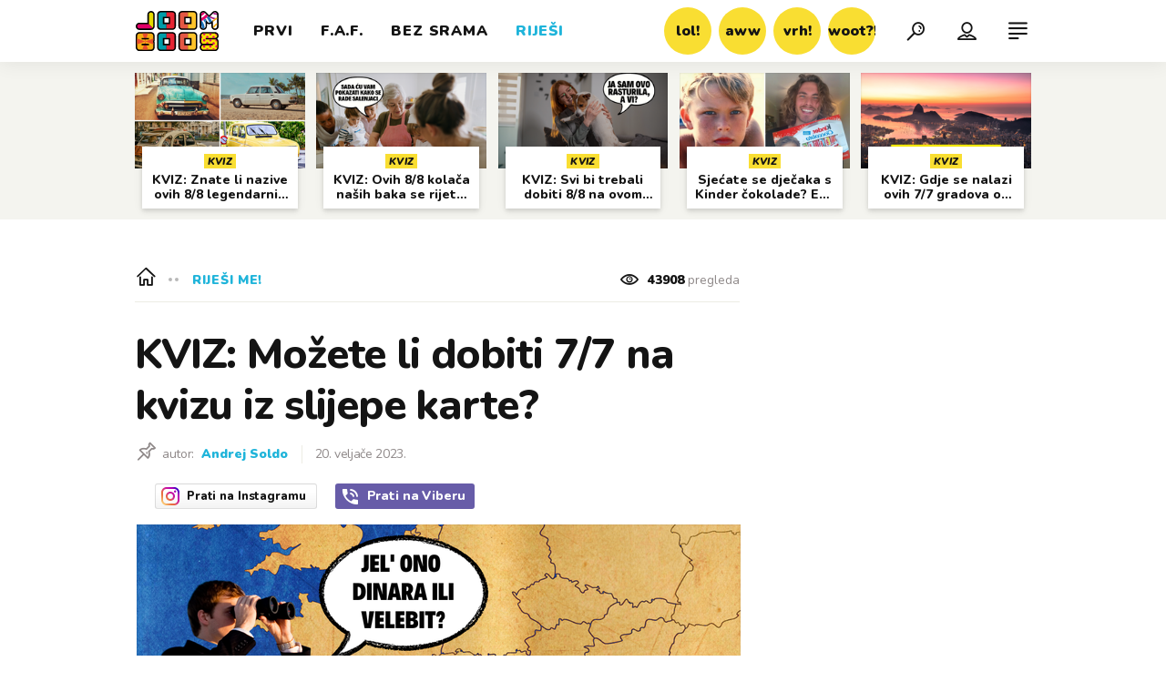

--- FILE ---
content_type: text/html; charset=utf-8
request_url: https://joomboos.24sata.hr/rijesi-me/kviz-mozete-li-dobiti-7-7-na-kvizu-iz-slijepe-karte-24137
body_size: 28398
content:














<!DOCTYPE html>
<html lang="hr" class="no-js">
<head>

    
        <script type="text/javascript">window.gdprAppliesGlobally=true;(function(){function a(e){if(!window.frames[e]){if(document.body&&document.body.firstChild){var t=document.body;var n=document.createElement("iframe");n.style.display="none";n.name=e;n.title=e;t.insertBefore(n,t.firstChild)}
else{setTimeout(function(){a(e)},5)}}}function e(n,r,o,c,s){function e(e,t,n,a){if(typeof n!=="function"){return}if(!window[r]){window[r]=[]}var i=false;if(s){i=s(e,t,n)}if(!i){window[r].push({command:e,parameter:t,callback:n,version:a})}}e.stub=true;function t(a){if(!window[n]||window[n].stub!==true){return}if(!a.data){return}
var i=typeof a.data==="string";var e;try{e=i?JSON.parse(a.data):a.data}catch(t){return}if(e[o]){var r=e[o];window[n](r.command,r.parameter,function(e,t){var n={};n[c]={returnValue:e,success:t,callId:r.callId};a.source.postMessage(i?JSON.stringify(n):n,"*")},r.version)}}
if(typeof window[n]!=="function"){window[n]=e;if(window.addEventListener){window.addEventListener("message",t,false)}else{window.attachEvent("onmessage",t)}}}e("__tcfapi","__tcfapiBuffer","__tcfapiCall","__tcfapiReturn");a("__tcfapiLocator");(function(e){
  var t=document.createElement("script");t.id="spcloader";t.type="text/javascript";t.async=true;t.src="https://sdk.privacy-center.org/"+e+"/loader.js?target="+document.location.hostname;t.charset="utf-8";var n=document.getElementsByTagName("script")[0];n.parentNode.insertBefore(t,n)})("49e2dd21-509f-4e31-9f4e-34808af3cb36")})();</script>
    

    
    
        <title>KVIZ: Možete li dobiti 7/7 na kvizu iz slijepe karte? | Joomboos.24sata.hr</title>
    <meta name="description" content="Možete bez problema prepoznati Rumunjsku od Bugarske? Ili pronaći na karti u sekundi vulkan Etnu? E onda morate dobiti sve točno na slijepoj karti iz Europe. Sretno! | Joomboos.24sata.hr">
    
    

    
    
    <link href="https://joomboos.24sata.hr/rijesi-me/kviz-mozete-li-dobiti-7-7-na-kvizu-iz-slijepe-karte-24137" rel="canonical" />
    <meta name="keywords" content="trivia, trivia kviz, kviz, Europa, slijepa karta">

    <link rel="amphtml" href="https://joomboos.24sata.hr/amp/rijesi-me/kviz-mozete-li-dobiti-7-7-na-kvizu-iz-slijepe-karte-24137">



    
    <meta property="fb:pages" content="748150741956055" />
    

    <meta charset="UTF-8">
    <meta http-equiv="X-UA-Compatible" content="IE=edge,chrome=1">
    <meta content="width=device-width, initial-scale=1.0, maximum-scale=1.0, minimum-scale=1.0, user-scalable=no" name="viewport">

    <!-- Chrome, Firefox OS, Opera and Vivaldi -->
    <meta name="theme-color" content="#fff">
    <!-- Windows Phone -->
    <meta name="msapplication-navbutton-color" content="#fff">
    <!-- iOS safari -->
    <meta name="apple-mobile-web-app-status-bar-style" content="#fff">

    <link rel="icon" type="image/x-icon" href="/static/images/favicon/favicon.ico" />
    <link rel="apple-touch-icon" sizes="57x57" href="/static/images/favicon/apple-icon-57x57.png">
    <link rel="apple-touch-icon" sizes="60x60" href="/static/images/favicon/apple-icon-60x60.png">
    <link rel="apple-touch-icon" sizes="72x72" href="/static/images/favicon/apple-icon-72x72.png">
    <link rel="apple-touch-icon" sizes="76x76" href="/static/images/favicon/apple-icon-76x76.png">
    <link rel="apple-touch-icon" sizes="114x114" href="/static/images/favicon/apple-icon-114x114.png">
    <link rel="apple-touch-icon" sizes="120x120" href="/static/images/favicon/apple-icon-120x120.png">
    <link rel="apple-touch-icon" sizes="144x144" href="/static/images/favicon/apple-icon-144x144.png">
    <link rel="apple-touch-icon" sizes="152x152" href="/static/images/favicon/apple-icon-152x152.png">
    <link rel="apple-touch-icon" sizes="180x180" href="/static/images/favicon/apple-icon-180x180.png">
    <link rel="icon" type="image/png" sizes="192x192"  href="/static/images/favicon/android-icon-192x192.png">
    <link rel="icon" type="image/png" sizes="32x32" href="/static/images/favicon/favicon-32x32.png">
    <link rel="icon" type="image/png" sizes="96x96" href="/static/images/favicon/favicon-96x96.png">
    <link rel="icon" type="image/png" sizes="16x16" href="/static/images/favicon/favicon-16x16.png">
    <link rel="manifest" href="/static/images/favicon/manifest.json">

    
    



<meta name="twitter:card" content="summary">
<meta name="twitter:url" content="https://joomboos.24sata.hr/rijesi-me/kviz-mozete-li-dobiti-7-7-na-kvizu-iz-slijepe-karte-24137">
<meta name="twitter:title" content="KVIZ: Možete li dobiti 7/7 na kvizu iz slijepe karte?">
<meta name="twitter:description" content="Možete bez problema prepoznati Rumunjsku od Bugarske? Ili pronaći na karti u sekundi vulkan Etnu? E onda morate dobiti sve točno na slijepoj karti iz Europe. Sretno!">
<meta name="twitter:image" content="https://joomboos.24sata.hr/media/img/f6/90/fdd1594b5caa36d3b4d2.png">



<meta property="fb:app_id" content="802660176456881">
<meta property="og:title" content="KVIZ: Možete li dobiti 7/7 na kvizu iz slijepe karte?">
<meta property="og:type" content="article">
<meta property="og:url" content="https://joomboos.24sata.hr/rijesi-me/kviz-mozete-li-dobiti-7-7-na-kvizu-iz-slijepe-karte-24137">
<meta property="og:description" content="Možete bez problema prepoznati Rumunjsku od Bugarske? Ili pronaći na karti u sekundi vulkan Etnu? E onda morate dobiti sve točno na slijepoj karti iz Europe. Sretno!">
<meta property="og:image" content="https://joomboos.24sata.hr/media/img/89/a6/0fdc88e2e3a7642290f9.png" />

<meta itemprop="name" content="KVIZ: Možete li dobiti 7/7 na kvizu iz slijepe karte?">
<meta itemprop="description" content="Možete bez problema prepoznati Rumunjsku od Bugarske? Ili pronaći na karti u sekundi vulkan Etnu? E onda morate dobiti sve točno na slijepoj karti iz Europe. Sretno!">

<meta itemprop="datePublished" content="2023-02-20">
<meta itemprop="image" content="https://joomboos.24sata.hr/media/img/22/79/5c0de60d7d703ba4da36.png">





    <link href="https://fonts.googleapis.com/css?family=Nunito:400,400i,700,700i,800,800i,900,900i" rel="stylesheet">

    





<link rel="stylesheet" href="/static/css/grid.css?bust=20180919">

    





<link href="/static/build/styles.ec9d5ce2db2b4329486c.css" rel="stylesheet" />


    
    

    <script src="https://ajax.googleapis.com/ajax/libs/jquery/2.1.3/jquery.min.js"></script>
    <script src="https://imasdk.googleapis.com/js/sdkloader/ima3.js"></script>
    <script src="/static/js/lib/modernizr.custom.92546.js"></script>

    <script>
        if (typeof window.document.createElement('div').style.webkitLineClamp !== 'undefined') {
            document.querySelector('html').classList.add('webkitlineclamp');
        }
    </script>

    <script src="/static/js/lib/picturePolyfill.js"></script>
    <script src="/static/js/lib/video.min.js"></script>

    
    <script type="text/javascript" src="//native.sharethrough.com/assets/sfp.js"></script>


    
    
        
<script>
    // Google data layer
    var dataLayer = window.dataLayer || [];

    dataLayer.push({
        'siteId': 'JBS',
        'contentId': '24137',
        'pageType': 'article',
        'fullChannel': 'rijesi-me',
        'contentTitle': 'KVIZ: Možete li dobiti 7/7 na kvizu iz slijepe karte?',
        'channel': 'rijesi-me',
        'contentElements': 'undefined',
        'contentType': 'default',
        'contentAuthor': 'Andrej Soldo',
        'pageTags': 'trivia|trivia kviz|kviz|Europa|slijepa karta',
        'contentPublishingDate': '2023-02-20_wc08_m2_q1_13:27:00',
        'isPremium': 'no',
        'wordCount': 'undefined',
        'contentSource': 'undefined',
        'canonicalUrl': 'https://joomboos.24sata.hr/rijesi-me/kviz-mozete-li-dobiti-7-7-na-kvizu-iz-slijepe-karte-24137'
        
    });
</script>


    


    
        <!-- Google Tag Manager -->
<noscript>
    <iframe src="//www.googletagmanager.com/ns.html?id=GTM-PCRFFK6" height="0" width="0" style="display:none;visibility:hidden"></iframe>
</noscript>
<script>(function(w,d,s,l,i){w[l]=w[l]||[];w[l].push({'gtm.start':
    new Date().getTime(),event:'gtm.js'});var f=d.getElementsByTagName(s)[0],
    j=d.createElement(s),dl=l!='dataLayer'?'&l='+l:'';j.async=true;j.src=
    '//www.googletagmanager.com/gtm.js?id='+i+dl;f.parentNode.insertBefore(j,f);
})(window,document,'script','dataLayer','GTM-PCRFFK6');
</script>
<!-- End Google Tag Manager -->

<!-- DotMetrics -->
<script type="text/javascript">
    /* <![CDATA[ */
        (function() {
            window.dm=window.dm||{AjaxData:[]};
            window.dm.dotmetricsDefaultId = 3179;
            window.dm.AjaxEvent=function(et,d,ssid,ad){
                dm.AjaxData.push({et:et,d:d,ssid:ssid,ad:ad});
                if(typeof window.DotMetricsObj != 'undefined') {DotMetricsObj.onAjaxDataUpdate();}
            };
            var d=document,
            h=d.getElementsByTagName('head')[0],
            s=d.createElement('script');
            s.type='text/javascript';
            s.async=true;
            s.src='https://script.dotmetrics.net/door.js?id=3179';
            h.appendChild(s);
        }());
    /* ]]> */
</script>
<!-- End DotMetrics -->

    

    
    <script>
    (function(u, p, s, c, r) {
         u[r] = u[r] || function(p) {
             (u[r].q = u[r].q || []).push(p)
         }, u[r].ls = 1 * new Date();
         var a = p.createElement(s),
             m = p.getElementsByTagName(s)[0];
         a.async = 1;
         a.src = c;
         m.parentNode.insertBefore(a, m)
     })
     (window, document, 'script', '//files.upscore.com/async/upScore.js', 'upScore');
     upScore({
         config: {
             domain: 'joomboos.24sata.hr',
             article: '.article__text',
             track_positions: false
         },
         data: {
             section: 'rijesi-me',
             pubdate: '2023-02-20T14:27:00+01:00',
             author: 'Andrej Soldo',
             object_type: 'article',
             object_id: '24137',
             custom_sponsored: 0
         }
     });
</script>



    
    
        
            


<!--
       _
__   _(_) _____      ___
\ \ / / |/ _ \ \ /\ / (_) Clanak - article
 \ V /| |  __/\ V  V / _
  \_/ |_|\___| \_/\_/ (_)

-->

<!-- doubleclick -->
<script async src="https://pagead2.googlesyndication.com/tag/js/gpt.js"></script>

<script>
    window.dfp_all_slots = [];
    window.dfpDisplayTagSlots = [];
    window.dfpDataReady = false;

    window.googletag = window.googletag || {};
    var googletag = window.googletag;
    googletag.cmd = googletag.cmd || [];

    window.articleAds = true;
</script>




<script data-adpushup="False">
    window.adpushupIsEnabled = document.currentScript.dataset.adpushup === 'True';

    var getScreenSize = function(){
        return {
            width: window.innerWidth || document.documentElement.clientWidth || document.body.clientWidth,
            height: window.innerHeight || document.documentElement.clientHeight || document.body.clientHeight
        };
    };

    var getTargetValue = function(width, height, sufix) {
        var target = '' + width + 'x' + height;
        if (sufix) target += '_' + sufix;
        return target;
    };

    var getResTarget = function(sufix) {
        var target = [],
            size = getScreenSize(),
            width,
            height;

        if (sufix) {

            switch (true) {

                case size.width >= 1024 && size.width < 1280:
                    width = 1024;
                    height = 768;
                    break;

                case size.width >= 1280 && size.width < 1366:
                    width = 1280;
                    height = 1024;
                    break;

                case size.width >= 1366 && size.width < 1370:
                    width = 1366;
                    height = 768;
                    break;

                case size.width >= 1370 && size.width < 1440:
                    width = 1370;
                    height = 768;
                    break;

                case size.width >= 1440 && size.width < 1600:
                    width = 1440;
                    height = 900;
                    break;

                case size.width >= 1600 && size.width < 1920:
                    width = 1600;
                    height = 1050;
                    break;

                case size.width >= 1920:
                    width = 1920;
                    height = 1080;
                    break;
            }

            target.push(getTargetValue(width, height, sufix));
        }
        return target;
    };

    var dfp_slots = [],
        slotName = '',
        platform = 'mobile',
        mobileOrDesk = 'mobile',
        loadDfp = false;

    window.mappings = [];
    window.disableInitalLoad = false;

    window.dfp_all_slots.lazyAll = 'lazy_all' === 'lazy_all';

    function setDfpLoadPermission(){
        loadDfp = mobileOrDesk.includes(platform) ? true : false;
    }

    function isMobileOrDesk(slotUnit){
        if (slotUnit.includes('AIO')) return mobileOrDesk = 'mobile desktop tablet';
        if (slotUnit.includes('mJoomboos_')) return mobileOrDesk = 'mobile';
        return mobileOrDesk = 'desktop tablet';
    }

    if (window.innerWidth >= 1367) platform = 'desktop';
    else if (window.innerWidth > 1023 && window.innerWidth < 1367) platform = 'tablet';

    var minRes = getResTarget('min');

    function attemptSetDfpData () {
        if (window.googletag && window.googletag.apiReady) {
            
                isMobileOrDesk('/18981092/Joomboos_AIO_1');
                setDfpLoadPermission();

                if (loadDfp) {
                    
                        window.dfp_all_slots.push({
                            'id': '/18981092/Joomboos_AIO_1',
                            'customId': ('/18981092/Joomboos_AIO_1').split('_').slice(1).join(''),
                            'slot_sizes': [1, 1],
                            'targeting': ['position', 'aio1'],
                            'collapse': true,
                            'outOfPage': true
                        });

                        

                        slotName = 'Joomboos_AIO_1'.split('_');
                        slotName.shift();

                        window.mappings.push(`mapping1__${slotName.join('')}`);

                        

                        

                            googletag.cmd.push(function() {
                                dfp_slots[1] = googletag.defineOutOfPageSlot('/18981092/Joomboos_AIO_1', 'divAIO1').addService(googletag.pubads()).setTargeting('position', 'aio1');
                            });

                        
                    

                    googletag.cmd.push(function() {
                        googletag.pubads().setTargeting('platform', platform).setTargeting('cont_type', 'article').setTargeting('site', 'joomboos.24sata.hr').setTargeting('section', 'rijesi\u002Dme').setTargeting('articleID', '24137');

                        if (!minRes.join('').includes('undefined')){
                            googletag.pubads().setTargeting('res_min', minRes);
                        }

                        
                            
                                googletag.pubads().setTargeting('tag24', ['trivia','trivia kviz','kviz','Europa','slijepa karta']);
                            
                            googletag.pubads().setTargeting('site', 'https://joomboos.24sata.hr');
                        

                        if (window.disableInitalLoad) googletag.pubads().disableInitialLoad();
                        if (window.adpushupIsEnabled) googletag.pubads().enableSingleRequest();
                        googletag.enableServices();
                    });
                }
            
                isMobileOrDesk('/18981092/Joomboos_AIO_2');
                setDfpLoadPermission();

                if (loadDfp) {
                    
                        window.dfp_all_slots.push({
                            'id': '/18981092/Joomboos_AIO_2',
                            'customId': ('/18981092/Joomboos_AIO_2').split('_').slice(1).join(''),
                            'slot_sizes': [1, 1],
                            'targeting': ['position', 'aio2'],
                            'collapse': true,
                            'outOfPage': true
                        });

                        

                        slotName = 'Joomboos_AIO_2'.split('_');
                        slotName.shift();

                        window.mappings.push(`mapping2__${slotName.join('')}`);

                        

                        

                            googletag.cmd.push(function() {
                                dfp_slots[2] = googletag.defineOutOfPageSlot('/18981092/Joomboos_AIO_2', 'divAIO2').addService(googletag.pubads()).setTargeting('position', 'aio2');
                            });

                        
                    

                    googletag.cmd.push(function() {
                        googletag.pubads().setTargeting('platform', platform).setTargeting('cont_type', 'article').setTargeting('site', 'joomboos.24sata.hr').setTargeting('section', 'rijesi\u002Dme').setTargeting('articleID', '24137');

                        if (!minRes.join('').includes('undefined')){
                            googletag.pubads().setTargeting('res_min', minRes);
                        }

                        

                        if (window.disableInitalLoad) googletag.pubads().disableInitialLoad();
                        if (window.adpushupIsEnabled) googletag.pubads().enableSingleRequest();
                        googletag.enableServices();
                    });
                }
            
                isMobileOrDesk('/18981092/Joomboos_Billboard_Top');
                setDfpLoadPermission();

                if (loadDfp) {
                    
                        window.dfp_all_slots.push({
                            'id': '/18981092/Joomboos_Billboard_Top',
                            'customId': ('/18981092/Joomboos_Billboard_Top').split('_').slice(1).join(''),
                            'slot_sizes': [970, 250],
                            'targeting': ['position', 'billboard'],
                            'collapse': true,
                            'outOfPage': false
                        });

                        window.mapping3 = googletag.sizeMapping()
                            .addSize([750, 400], [[4, 1], [300, 100], [300, 250], [300, 150], [320, 50], [250, 250], [320, 100], [728, 90], [468, 60]])
                            .addSize([320, 400], [[4, 1], [300, 100], [300, 250], [300, 150], [320, 50], [250, 250], [320, 100]])
                            .addSize([1015, 400], [[4, 1], [300, 100], [300, 250], [970, 90], [300, 150], [320, 50], [250, 250], [320, 100], [728, 90], [970, 250], [468, 60], [970, 500]])
                            .build();
                        

                        slotName = 'Joomboos_Billboard_Top'.split('_');
                        slotName.shift();

                        window.mappings.push(`mapping3__${slotName.join('')}`);

                        

                        
                    

                    googletag.cmd.push(function() {
                        googletag.pubads().setTargeting('platform', platform).setTargeting('cont_type', 'article').setTargeting('site', 'joomboos.24sata.hr').setTargeting('section', 'rijesi\u002Dme').setTargeting('articleID', '24137');

                        if (!minRes.join('').includes('undefined')){
                            googletag.pubads().setTargeting('res_min', minRes);
                        }

                        

                        if (window.disableInitalLoad) googletag.pubads().disableInitialLoad();
                        if (window.adpushupIsEnabled) googletag.pubads().enableSingleRequest();
                        googletag.enableServices();
                    });
                }
            
                isMobileOrDesk('/18981092/Joomboos_Halfpage_1');
                setDfpLoadPermission();

                if (loadDfp) {
                    
                        window.dfp_all_slots.push({
                            'id': '/18981092/Joomboos_Halfpage_1',
                            'customId': ('/18981092/Joomboos_Halfpage_1').split('_').slice(1).join(''),
                            'slot_sizes': [[300, 600], [300, 250], [120, 600], [160, 600], [300, 100], [250, 250]],
                            'targeting': ['position', 'halfpage'],
                            'collapse': true,
                            'outOfPage': false
                        });

                        window.mapping4 = googletag.sizeMapping()
                            .addSize([750, 400], [[3, 1], [120, 600], [160, 600], [250, 250], [300, 100], [300, 250], [300, 600], [320, 50], [320, 100], [336, 280], [468, 60]])
                            .addSize([320, 400], [[3, 1], [120, 600], [160, 600], [250, 250], [300, 100], [300, 250], [300, 600], [320, 50], [320, 100]])
                            .addSize([1050, 400], [[3, 1], [120, 600], [160, 600], [250, 250], [300, 100], [300, 250], [300, 600]])
                            .build();
                        

                        slotName = 'Joomboos_Halfpage_1'.split('_');
                        slotName.shift();

                        window.mappings.push(`mapping4__${slotName.join('')}`);

                        

                        
                    

                    googletag.cmd.push(function() {
                        googletag.pubads().setTargeting('platform', platform).setTargeting('cont_type', 'article').setTargeting('site', 'joomboos.24sata.hr').setTargeting('section', 'rijesi\u002Dme').setTargeting('articleID', '24137');

                        if (!minRes.join('').includes('undefined')){
                            googletag.pubads().setTargeting('res_min', minRes);
                        }

                        

                        if (window.disableInitalLoad) googletag.pubads().disableInitialLoad();
                        if (window.adpushupIsEnabled) googletag.pubads().enableSingleRequest();
                        googletag.enableServices();
                    });
                }
            
                isMobileOrDesk('/18981092/Joomboos_Halfpage_2');
                setDfpLoadPermission();

                if (loadDfp) {
                    
                        window.dfp_all_slots.push({
                            'id': '/18981092/Joomboos_Halfpage_2',
                            'customId': ('/18981092/Joomboos_Halfpage_2').split('_').slice(1).join(''),
                            'slot_sizes': [[300, 600], [300, 250], [120, 600], [160, 600], [300, 100], [250, 250]],
                            'targeting': ['position', 'halfpage'],
                            'collapse': true,
                            'outOfPage': false
                        });

                        window.mapping5 = googletag.sizeMapping()
                            .addSize([750, 400], [[3, 1], [120, 600], [160, 600], [250, 250], [300, 100], [300, 250], [300, 600], [320, 50], [320, 100], [336, 280], [468, 60]])
                            .addSize([320, 400], [[3, 1], [120, 600], [160, 600], [250, 250], [300, 100], [300, 250], [300, 600], [320, 50], [320, 100]])
                            .addSize([1050, 400], [[3, 1], [120, 600], [160, 600], [250, 250], [300, 100], [300, 250], [300, 600]])
                            .build();
                        

                        slotName = 'Joomboos_Halfpage_2'.split('_');
                        slotName.shift();

                        window.mappings.push(`mapping5__${slotName.join('')}`);

                        

                        
                    

                    googletag.cmd.push(function() {
                        googletag.pubads().setTargeting('platform', platform).setTargeting('cont_type', 'article').setTargeting('site', 'joomboos.24sata.hr').setTargeting('section', 'rijesi\u002Dme').setTargeting('articleID', '24137');

                        if (!minRes.join('').includes('undefined')){
                            googletag.pubads().setTargeting('res_min', minRes);
                        }

                        

                        if (window.disableInitalLoad) googletag.pubads().disableInitialLoad();
                        if (window.adpushupIsEnabled) googletag.pubads().enableSingleRequest();
                        googletag.enableServices();
                    });
                }
            
                isMobileOrDesk('/18981092/mJoomboos_Rec1');
                setDfpLoadPermission();

                if (loadDfp) {
                    
                        window.dfp_all_slots.push({
                            'id': '/18981092/mJoomboos_Rec1',
                            'customId': ('/18981092/mJoomboos_Rec1').split('_').slice(1).join(''),
                            'slot_sizes': [[300, 250], [300, 100], [320, 50], [300, 600], [320, 100], "fluid"],
                            'targeting': ['position', 'rectangle'],
                            'collapse': true,
                            'outOfPage': false
                        });

                        window.mapping6 = googletag.sizeMapping()
                            .addSize([320, 400], [[5, 1], [120, 600], [160, 600], [250, 250], [300, 100], [300, 250], [300, 600], [320, 50], [1, 1], [320, 100]])
                            .build();
                        

                        slotName = 'mJoomboos_Rec1'.split('_');
                        slotName.shift();

                        window.mappings.push(`mapping6__${slotName.join('')}`);

                        

                        
                    

                    googletag.cmd.push(function() {
                        googletag.pubads().setTargeting('platform', platform).setTargeting('cont_type', 'article').setTargeting('site', 'joomboos.24sata.hr').setTargeting('section', 'rijesi\u002Dme').setTargeting('articleID', '24137');

                        if (!minRes.join('').includes('undefined')){
                            googletag.pubads().setTargeting('res_min', minRes);
                        }

                        

                        if (window.disableInitalLoad) googletag.pubads().disableInitialLoad();
                        if (window.adpushupIsEnabled) googletag.pubads().enableSingleRequest();
                        googletag.enableServices();
                    });
                }
            
                isMobileOrDesk('/18981092/mJoomboos_Rec2');
                setDfpLoadPermission();

                if (loadDfp) {
                    
                        window.dfp_all_slots.push({
                            'id': '/18981092/mJoomboos_Rec2',
                            'customId': ('/18981092/mJoomboos_Rec2').split('_').slice(1).join(''),
                            'slot_sizes': [[300, 250], [300, 100], [320, 50], [250, 250], "fluid"],
                            'targeting': ['position', 'rectangle'],
                            'collapse': true,
                            'outOfPage': false
                        });

                        window.mapping7 = googletag.sizeMapping()
                            .addSize([320, 400], [[5, 1], [120, 600], [160, 600], [250, 250], [300, 100], [300, 250], [300, 600], [320, 50], [1, 1], [320, 100]])
                            .build();
                        

                        slotName = 'mJoomboos_Rec2'.split('_');
                        slotName.shift();

                        window.mappings.push(`mapping7__${slotName.join('')}`);

                        

                        
                    

                    googletag.cmd.push(function() {
                        googletag.pubads().setTargeting('platform', platform).setTargeting('cont_type', 'article').setTargeting('site', 'joomboos.24sata.hr').setTargeting('section', 'rijesi\u002Dme').setTargeting('articleID', '24137');

                        if (!minRes.join('').includes('undefined')){
                            googletag.pubads().setTargeting('res_min', minRes);
                        }

                        

                        if (window.disableInitalLoad) googletag.pubads().disableInitialLoad();
                        if (window.adpushupIsEnabled) googletag.pubads().enableSingleRequest();
                        googletag.enableServices();
                    });
                }
            
                isMobileOrDesk('/18981092/mJoomboos_Rec3');
                setDfpLoadPermission();

                if (loadDfp) {
                    
                        window.dfp_all_slots.push({
                            'id': '/18981092/mJoomboos_Rec3',
                            'customId': ('/18981092/mJoomboos_Rec3').split('_').slice(1).join(''),
                            'slot_sizes': [[300, 250], [300, 100], [320, 50], [250, 250], "fluid"],
                            'targeting': ['position', 'rectangle'],
                            'collapse': true,
                            'outOfPage': false
                        });

                        window.mapping8 = googletag.sizeMapping()
                            .addSize([320, 400], [[5, 1], [120, 600], [160, 600], [250, 250], [300, 100], [300, 250], [300, 600], [320, 50], [1, 1], [320, 100]])
                            .build();
                        

                        slotName = 'mJoomboos_Rec3'.split('_');
                        slotName.shift();

                        window.mappings.push(`mapping8__${slotName.join('')}`);

                        

                        
                    

                    googletag.cmd.push(function() {
                        googletag.pubads().setTargeting('platform', platform).setTargeting('cont_type', 'article').setTargeting('site', 'joomboos.24sata.hr').setTargeting('section', 'rijesi\u002Dme').setTargeting('articleID', '24137');

                        if (!minRes.join('').includes('undefined')){
                            googletag.pubads().setTargeting('res_min', minRes);
                        }

                        

                        if (window.disableInitalLoad) googletag.pubads().disableInitialLoad();
                        if (window.adpushupIsEnabled) googletag.pubads().enableSingleRequest();
                        googletag.enableServices();
                    });
                }
            
                isMobileOrDesk('/18981092/mJoomboos_Lead');
                setDfpLoadPermission();

                if (loadDfp) {
                    
                        window.dfp_all_slots.push({
                            'id': '/18981092/mJoomboos_Lead',
                            'customId': ('/18981092/mJoomboos_Lead').split('_').slice(1).join(''),
                            'slot_sizes': [[300, 250], [300, 100], [320, 50], [3, 1], [300, 600]],
                            'targeting': ['position', 'rectangle'],
                            'collapse': true,
                            'outOfPage': false
                        });

                        window.mapping9 = googletag.sizeMapping()
                            .addSize([320, 400], [[5, 1], [120, 600], [160, 600], [250, 250], [300, 100], [300, 250], [300, 600], [320, 50], [1, 1], [320, 100]])
                            .build();
                        

                        slotName = 'mJoomboos_Lead'.split('_');
                        slotName.shift();

                        window.mappings.push(`mapping9__${slotName.join('')}`);

                        

                        
                    

                    googletag.cmd.push(function() {
                        googletag.pubads().setTargeting('platform', platform).setTargeting('cont_type', 'article').setTargeting('site', 'joomboos.24sata.hr').setTargeting('section', 'rijesi\u002Dme').setTargeting('articleID', '24137');

                        if (!minRes.join('').includes('undefined')){
                            googletag.pubads().setTargeting('res_min', minRes);
                        }

                        

                        if (window.disableInitalLoad) googletag.pubads().disableInitialLoad();
                        if (window.adpushupIsEnabled) googletag.pubads().enableSingleRequest();
                        googletag.enableServices();
                    });
                }
            
                isMobileOrDesk('/18981092/mJoomboos_InImage');
                setDfpLoadPermission();

                if (loadDfp) {
                    
                        window.dfp_all_slots.push({
                            'id': '/18981092/mJoomboos_InImage',
                            'customId': ('/18981092/mJoomboos_InImage').split('_').slice(1).join(''),
                            'slot_sizes': [[1], [1]],
                            'targeting': ['position', 'InImage'],
                            'collapse': true,
                            'outOfPage': true
                        });

                        window.mapping10 = googletag.sizeMapping()
                            .addSize([1015, 400], [[1, 1]])
                            .addSize([750, 400], [[1, 1]])
                            .addSize([320, 400], [[1, 1]])
                            .build();
                        

                        slotName = 'mJoomboos_InImage'.split('_');
                        slotName.shift();

                        window.mappings.push(`mapping10__${slotName.join('')}`);

                        

                        

                            googletag.cmd.push(function() {
                                dfp_slots[10] = googletag.defineOutOfPageSlot('/18981092/mJoomboos_InImage', 'mJoomboos_InImage').addService(googletag.pubads()).setTargeting('position', 'InImage');
                            });

                        
                    

                    googletag.cmd.push(function() {
                        googletag.pubads().setTargeting('platform', platform).setTargeting('cont_type', 'article').setTargeting('site', 'joomboos.24sata.hr').setTargeting('section', 'rijesi\u002Dme').setTargeting('articleID', '24137');

                        if (!minRes.join('').includes('undefined')){
                            googletag.pubads().setTargeting('res_min', minRes);
                        }

                        

                        if (window.disableInitalLoad) googletag.pubads().disableInitialLoad();
                        if (window.adpushupIsEnabled) googletag.pubads().enableSingleRequest();
                        googletag.enableServices();
                    });
                }
            
                isMobileOrDesk('/18981092/Joomboos_Leaderboard1');
                setDfpLoadPermission();

                if (loadDfp) {
                    
                        window.dfp_all_slots.push({
                            'id': '/18981092/Joomboos_Leaderboard1',
                            'customId': ('/18981092/Joomboos_Leaderboard1').split('_').slice(1).join(''),
                            'slot_sizes': [[320, 50], [300, 250], [320, 100], [250, 250], [300, 100], [468, 60]],
                            'targeting': ['position', 'leaderboard'],
                            'collapse': true,
                            'outOfPage': false
                        });

                        window.mapping11 = googletag.sizeMapping()
                            .addSize([750, 400], [[2, 1], [120, 600], [160, 600], [250, 250], [300, 100], [300, 250], [300, 600], [320, 50], [320, 100], [336, 280], [468, 60]])
                            .addSize([320, 400], [[2, 1], [120, 600], [160, 600], [250, 250], [300, 100], [300, 250], [300, 600], [320, 50], [320, 100]])
                            .addSize([1050, 400], [[2, 1], [250, 250], [300, 100], [300, 250], [320, 50], [320, 100], [336, 280], [468, 60]])
                            .build();
                        

                        slotName = 'Joomboos_Leaderboard1'.split('_');
                        slotName.shift();

                        window.mappings.push(`mapping11__${slotName.join('')}`);

                        

                        
                    

                    googletag.cmd.push(function() {
                        googletag.pubads().setTargeting('platform', platform).setTargeting('cont_type', 'article').setTargeting('site', 'joomboos.24sata.hr').setTargeting('section', 'rijesi\u002Dme').setTargeting('articleID', '24137');

                        if (!minRes.join('').includes('undefined')){
                            googletag.pubads().setTargeting('res_min', minRes);
                        }

                        

                        if (window.disableInitalLoad) googletag.pubads().disableInitialLoad();
                        if (window.adpushupIsEnabled) googletag.pubads().enableSingleRequest();
                        googletag.enableServices();
                    });
                }
            
                isMobileOrDesk('/18981092/Joomboos_Leaderboard2');
                setDfpLoadPermission();

                if (loadDfp) {
                    
                        window.dfp_all_slots.push({
                            'id': '/18981092/Joomboos_Leaderboard2',
                            'customId': ('/18981092/Joomboos_Leaderboard2').split('_').slice(1).join(''),
                            'slot_sizes': [[320, 50], [300, 250], [320, 100], [250, 250], [300, 100], [468, 60]],
                            'targeting': ['position', 'leaderboard'],
                            'collapse': true,
                            'outOfPage': false
                        });

                        window.mapping12 = googletag.sizeMapping()
                            .addSize([750, 400], [[2, 1], [120, 600], [160, 600], [250, 250], [300, 100], [300, 250], [300, 600], [320, 50], [320, 100], [336, 280], [468, 60]])
                            .addSize([320, 400], [[2, 1], [120, 600], [160, 600], [250, 250], [300, 100], [300, 250], [300, 600], [320, 50], [320, 100]])
                            .addSize([1050, 400], [[2, 1], [250, 250], [300, 100], [300, 250], [320, 50], [320, 100], [336, 280], [468, 60]])
                            .build();
                        

                        slotName = 'Joomboos_Leaderboard2'.split('_');
                        slotName.shift();

                        window.mappings.push(`mapping12__${slotName.join('')}`);

                        

                        
                    

                    googletag.cmd.push(function() {
                        googletag.pubads().setTargeting('platform', platform).setTargeting('cont_type', 'article').setTargeting('site', 'joomboos.24sata.hr').setTargeting('section', 'rijesi\u002Dme').setTargeting('articleID', '24137');

                        if (!minRes.join('').includes('undefined')){
                            googletag.pubads().setTargeting('res_min', minRes);
                        }

                        

                        if (window.disableInitalLoad) googletag.pubads().disableInitialLoad();
                        if (window.adpushupIsEnabled) googletag.pubads().enableSingleRequest();
                        googletag.enableServices();
                    });
                }
            
                isMobileOrDesk('/18981092/Joomboos_Leaderboard3');
                setDfpLoadPermission();

                if (loadDfp) {
                    
                        window.dfp_all_slots.push({
                            'id': '/18981092/Joomboos_Leaderboard3',
                            'customId': ('/18981092/Joomboos_Leaderboard3').split('_').slice(1).join(''),
                            'slot_sizes': [[320, 50], [300, 250], [320, 100], [250, 250], [300, 100], [468, 60]],
                            'targeting': ['position', 'leaderboard'],
                            'collapse': true,
                            'outOfPage': false
                        });

                        window.mapping13 = googletag.sizeMapping()
                            .addSize([750, 400], [[2, 1], [120, 600], [160, 600], [250, 250], [300, 100], [300, 250], [300, 600], [320, 50], [320, 100], [336, 280], [468, 60]])
                            .addSize([320, 400], [[2, 1], [120, 600], [160, 600], [250, 250], [300, 100], [300, 250], [300, 600], [320, 50], [320, 100]])
                            .addSize([1050, 400], [[2, 1], [250, 250], [300, 100], [300, 250], [320, 50], [320, 100], [336, 280], [468, 60]])
                            .build();
                        

                        slotName = 'Joomboos_Leaderboard3'.split('_');
                        slotName.shift();

                        window.mappings.push(`mapping13__${slotName.join('')}`);

                        

                        
                    

                    googletag.cmd.push(function() {
                        googletag.pubads().setTargeting('platform', platform).setTargeting('cont_type', 'article').setTargeting('site', 'joomboos.24sata.hr').setTargeting('section', 'rijesi\u002Dme').setTargeting('articleID', '24137');

                        if (!minRes.join('').includes('undefined')){
                            googletag.pubads().setTargeting('res_min', minRes);
                        }

                        

                        if (window.disableInitalLoad) googletag.pubads().disableInitialLoad();
                        if (window.adpushupIsEnabled) googletag.pubads().enableSingleRequest();
                        googletag.enableServices();
                    });
                }
            
                isMobileOrDesk('/18981092/mJoomboos_Rec4');
                setDfpLoadPermission();

                if (loadDfp) {
                    
                        window.dfp_all_slots.push({
                            'id': '/18981092/mJoomboos_Rec4',
                            'customId': ('/18981092/mJoomboos_Rec4').split('_').slice(1).join(''),
                            'slot_sizes': [[300, 250], [300, 100], [320, 50], [250, 250], "fluid"],
                            'targeting': ['position', 'rectangle'],
                            'collapse': true,
                            'outOfPage': false
                        });

                        window.mapping14 = googletag.sizeMapping()
                            .addSize([320, 400], [[5, 1], [120, 600], [160, 600], [250, 250], [300, 100], [300, 250], [300, 600], [320, 50], [1, 1], [320, 100]])
                            .build();
                        

                        slotName = 'mJoomboos_Rec4'.split('_');
                        slotName.shift();

                        window.mappings.push(`mapping14__${slotName.join('')}`);

                        

                        
                    

                    googletag.cmd.push(function() {
                        googletag.pubads().setTargeting('platform', platform).setTargeting('cont_type', 'article').setTargeting('site', 'joomboos.24sata.hr').setTargeting('section', 'rijesi\u002Dme').setTargeting('articleID', '24137');

                        if (!minRes.join('').includes('undefined')){
                            googletag.pubads().setTargeting('res_min', minRes);
                        }

                        

                        if (window.disableInitalLoad) googletag.pubads().disableInitialLoad();
                        if (window.adpushupIsEnabled) googletag.pubads().enableSingleRequest();
                        googletag.enableServices();
                    });
                }
            
                isMobileOrDesk('/18981092/Joomboos_Billboard_Mid');
                setDfpLoadPermission();

                if (loadDfp) {
                    
                        window.dfp_all_slots.push({
                            'id': '/18981092/Joomboos_Billboard_Mid',
                            'customId': ('/18981092/Joomboos_Billboard_Mid').split('_').slice(1).join(''),
                            'slot_sizes': [970, 250],
                            'targeting': ['position', 'billboard'],
                            'collapse': true,
                            'outOfPage': false
                        });

                        window.mapping15 = googletag.sizeMapping()
                            .addSize([750, 400], [[4, 1], [300, 100], [300, 250], [300, 150], [320, 50], [250, 250], [320, 100], [728, 90], [468, 60]])
                            .addSize([320, 400], [[4, 1], [300, 100], [300, 250], [300, 150], [320, 50], [250, 250], [320, 100]])
                            .addSize([1015, 400], [[4, 1], [300, 100], [300, 250], [970, 90], [300, 150], [320, 50], [250, 250], [320, 100], [728, 90], [970, 250], [468, 60], [970, 500]])
                            .build();
                        

                        slotName = 'Joomboos_Billboard_Mid'.split('_');
                        slotName.shift();

                        window.mappings.push(`mapping15__${slotName.join('')}`);

                        

                        
                    

                    googletag.cmd.push(function() {
                        googletag.pubads().setTargeting('platform', platform).setTargeting('cont_type', 'article').setTargeting('site', 'joomboos.24sata.hr').setTargeting('section', 'rijesi\u002Dme').setTargeting('articleID', '24137');

                        if (!minRes.join('').includes('undefined')){
                            googletag.pubads().setTargeting('res_min', minRes);
                        }

                        

                        if (window.disableInitalLoad) googletag.pubads().disableInitialLoad();
                        if (window.adpushupIsEnabled) googletag.pubads().enableSingleRequest();
                        googletag.enableServices();
                    });
                }
            

            dfp_slots.forEach(function(slot){
                googletag.display(slot);
                if (window.disableInitalLoad && !window.adpushupIsEnabled) googletag.pubads().refresh([slot]);
            });

            window.dfpDataReady = true;
        } else {
            setTimeout(() => {
                attemptSetDfpData();
            }, 300);
        }
    }

    attemptSetDfpData();
</script>

        
    


    
    

    <script src="https://adncdn.net/ZVvYPkkx1V" async></script>

    
    
        <script async src="//www.ezojs.com/ezoic/sa.min.js"></script>
        <script>
            window.ezstandalone = window.ezstandalone || {};
            ezstandalone.cmd = ezstandalone.cmd || [];
            ezstandalone.cmd.push(function() {
                ezstandalone.enableConsent();
                ezstandalone.define(100);
                ezstandalone.enable();
                ezstandalone.display();
            });
        </script>
    
</head>



<body class="article user_not_authenticated" style="" data-didomi-disabled="False" data-bodyextrainfo="">

    
    <div class="header_wrapper">
        





<div class="container">

    <div class="ntfs__flyout">
        
            



<div class="ntfs js_ntfs">

    <div class="ntfs__header ntfs__header--unlogged">

        <a href="/korisnici/login" class="btn btn--yellow btn--login js_loginPlease">Prijava</a>

        <a href="/accounts/facebook/login/" class="btn btn--fb">
            <i class="icon icon-facebook"></i>
            Prijava
        </a>

        <a href="/accounts/google/login/?method=oauth2" class="btn btn--gplus">
            <i class="icon icon-google-plus"></i>
            Prijava
        </a>

        <div class="ntfs__header_close js_ntfsClose">
            <i class="icon icon-cross"></i>
        </div>

    </div>

    
</div>

        
    </div>

    <header class="header cf">

        <a class="header__logo" href="/" title="joomboos.24sata.hr">
            <span class="header__logo_heading">
                <img class="header__logo_img header__logo_img--big" title="joomboos.24sata.hr" alt="joomboos.24sata.hr" src="/static/images/header/joomboos-logo-big.svg?bust=20161208">
                <img class="header__logo_img header__logo_img--small" title="joomboos.24sata.hr" alt="joomboos.24sata.hr" src="/static/images/header/joomboos-logo-small.svg">
            </span>
        </a>

        
            <div class="top_navigation">

                

<nav class="main_nav js_mainNav">

    <ul class="main_nav__list">

        

            <li class="main_nav__item main_nav__item--main main_nav__item--prvi">

                <a class="main_nav__link active_prvi"
                   href="/prvi">
                    <span class="main_nav__span main_nav__span--main">Prvi</span>
                </a>

                
            </li>
        

            <li class="main_nav__item main_nav__item--main main_nav__item--fancy_af">

                <a class="main_nav__link active_fancy-a-f"
                   href="/fancy-a-f">
                    <span class="main_nav__span main_nav__span--main">F.A.F.</span>
                </a>

                
            </li>
        

            <li class="main_nav__item main_nav__item--main main_nav__item--bez_srama">

                <a class="main_nav__link active_bez-srama"
                   href="/bez-srama">
                    <span class="main_nav__span main_nav__span--main">Bez srama</span>
                </a>

                
            </li>
        

            <li class="main_nav__item main_nav__item--main main_nav__item--rijesi_me">

                <a class="main_nav__link active_rijesi-me"
                   href="/rijesi-me">
                    <span class="main_nav__span main_nav__span--main">Riješi</span>
                </a>

                
            </li>
        
    </ul>
</nav>




                

<nav class="reaction_nav">

    <div class="reaction_nav__wrap is_visible js_toggleVisibility">

        <ul class="reaction_nav__list cf">

            

                <li class="reaction_nav__item reaction_nav__item--">

                    <a class="reaction_nav__link" href="/reakcije/lol/clanci">
                        <span class="reaction_nav__span">lol!</span>
                    </a>

                </li>
            

                <li class="reaction_nav__item reaction_nav__item--">

                    <a class="reaction_nav__link" href="/reakcije/aww/clanci">
                        <span class="reaction_nav__span">aww</span>
                    </a>

                </li>
            

                <li class="reaction_nav__item reaction_nav__item--">

                    <a class="reaction_nav__link" href="/reakcije/vrh/clanci">
                        <span class="reaction_nav__span">vrh!</span>
                    </a>

                </li>
            

                <li class="reaction_nav__item reaction_nav__item--">

                    <a class="reaction_nav__link" href="/reakcije/woot/clanci">
                        <span class="reaction_nav__span">woot?!</span>
                    </a>

                </li>
            
        </ul>

    </div>
</nav>


            </div>
        

        
            


<div class="mobile_nav">

    <div class="nano">

        <a class="mobile_nav__close_btn js_toggleMenu" role="button">
            <i class="icon icon-cross icon--close"></i>
        </a>

        <div class="mobile_nav__inner_wrap nano-content">

            

<nav class="main_nav js_mainNav">

    <ul class="main_nav__list">

        

            <li class="main_nav__item main_nav__item--main main_nav__item--prvi">

                <a class="main_nav__link active_prvi"
                   href="/prvi">
                    <span class="main_nav__span main_nav__span--main">Prvi</span>
                </a>

                
            </li>
        

            <li class="main_nav__item main_nav__item--main main_nav__item--fancy_af">

                <a class="main_nav__link active_fancy-a-f"
                   href="/fancy-a-f">
                    <span class="main_nav__span main_nav__span--main">F.A.F.</span>
                </a>

                
            </li>
        

            <li class="main_nav__item main_nav__item--main main_nav__item--bez_srama">

                <a class="main_nav__link active_bez-srama"
                   href="/bez-srama">
                    <span class="main_nav__span main_nav__span--main">Bez srama</span>
                </a>

                
            </li>
        

            <li class="main_nav__item main_nav__item--main main_nav__item--rijesi_me">

                <a class="main_nav__link active_rijesi-me"
                   href="/rijesi-me">
                    <span class="main_nav__span main_nav__span--main">Riješi</span>
                </a>

                
            </li>
        
    </ul>
</nav>




            <div class="mobile_nav__partners">

                

<nav class="partner_nav">

    <input type="checkbox" id="show_partners" name="show_partners" class="partner_nav__checkbox">

    <div class="partner_nav__wrap">

        <label for="show_partners" class="partner_nav__label">Partnerski portali</label>

        <div class="partner_nav__list_wrap">

            <ul class="partner_nav__list cf">

                <li class="partner_nav__item">

                

                    

                        <a class="partner_nav__link" href="https://www.24sata.hr">
                            <span class="partner_nav__span">24sata</span>
                        </a>

                    

                

                    

                

                    

                        <a class="partner_nav__link" href="https://autostart.24sata.hr">
                            <span class="partner_nav__span">autostart.hr</span>
                        </a>

                    

                

                    

                

                    

                        <a class="partner_nav__link" href="https://miss7zdrava.24sata.hr">
                            <span class="partner_nav__span">miss7zdrava.hr</span>
                        </a>

                    

                

                    

                

                    

                        <a class="partner_nav__link" href="http://www.poslovni.hr">
                            <span class="partner_nav__span">poslovni.hr</span>
                        </a>

                    

                

                    

                

                    

                        <a class="partner_nav__link" href="https://www.vecernji.hr">
                            <span class="partner_nav__span">vecernji.hr</span>
                        </a>

                    

                

                    

                

                    

                        <a class="partner_nav__link" href="https://popusti.njuskalo.hr">
                            <span class="partner_nav__span">popusti!</span>
                        </a>

                    

                

                    

                

                    

                        <a class="partner_nav__link" href="https://ordinacija.vecernji.hr/" target="_blank">
                            <span class="partner_nav__span">ordinacija.hr</span>
                        </a>

                    

                

                </li>

                <li class="partner_nav__item">

                

                    

                

                    

                        <a class="partner_nav__link" href="https://www.express.hr">
                            <span class="partner_nav__span">express.hr</span>
                        </a>

                    

                

                    

                

                    

                        <a class="partner_nav__link" href="https://miss7.24sata.hr">
                            <span class="partner_nav__span">miss7.hr</span>
                        </a>

                    

                

                    

                

                    

                        <a class="partner_nav__link" href="https://gastro.24sata.hr">
                            <span class="partner_nav__span">gastro.hr</span>
                        </a>

                    

                

                    

                

                    

                        <a class="partner_nav__link" href="https://www.njuskalo.hr">
                            <span class="partner_nav__span">njuskalo.hr</span>
                        </a>

                    

                

                    

                

                    

                        <a class="partner_nav__link" href="https://www.pixsell.hr">
                            <span class="partner_nav__span">pixsell.hr</span>
                        </a>

                    

                

                    

                

                    

                        <a class="partner_nav__link" href="https://miss7mama.24sata.hr/" target="_blank">
                            <span class="partner_nav__span">miss7mama.hr</span>
                        </a>

                    

                

                    

                

                </li>

            </ul>
        </div>
    </div>
</nav>


            </div>

            <div class="mobile_nav__info">
                

<nav class="info_nav">

    <ul class="info_nav__list">

        

            

            <li class="info_nav__item info_nav__item--">

            

                <a class="info_nav__link" href="/kontakt">
                    <span class="info_nav__span">Kontakt</span>
                </a>

            

        

            

                <a class="info_nav__link" href="/oglasavanje">
                    <span class="info_nav__span">Oglašavanje</span>
                </a>

            

            </li>

                

                <li class="info_nav__item info_nav__item--">

                

            

        

            

                <a class="info_nav__link" href="/impressum">
                    <span class="info_nav__span">Impressum</span>
                </a>

            

        

            

                <a class="info_nav__link" href="/uvjeti-koristenja">
                    <span class="info_nav__span">Uvjeti korištenja</span>
                </a>

            

            </li>

                

                <li class="info_nav__item info_nav__item--">

                

            

        

            

                <a class="info_nav__link" href="/pravila-privatnosti">
                    <span class="info_nav__span">Pravila privatnosti</span>
                </a>

            

        

            

                <a class="info_nav__link" href="/politika-kolacica/">
                    <span class="info_nav__span">Politika kolačića</span>
                </a>

            

            </li>

                

            

        
    </ul>
</nav>

            </div>

            <div class="mobile_nav__copyright cf">
                <div class="mobile_nav__copyright_wrap cf">

                    <p>Copyright &copy; 2026 <img src="/static/images/header/24sata_za-desktop_pixel-perfect_47%C3%9738px_pozitiv.svg" alt="24sata"></p>

                    <span>Powered by:</span>

                    <a href="https://www.publitzer.hr/" target="_blank">

                        <img src="/static/images/header/publitzer-logo.svg" alt="Publitzer CMS">

                    </a>

                </div>

            </div>

            <div class="mobile_nav__social_menu">
                <span>Prati nas!</span>

                <div class="mobile_nav__social_menu_wrap">
                    <a class="mobile_nav__social_icon" href="https://www.youtube.com/channel/UCx0mr1alzkR_oX7oHf77BHw" target="_blank" title="JoomBoos na Youtubeu">
                        <i class="icon icon-youtube-play"></i>
                    </a>

                    <a class="mobile_nav__social_icon mobile_nav__social_icon--desk" href="https://www.facebook.com/joomboos.hr/" target="_blank" title="JoomBoos na Facebooku">
                        <i class="icon icon-facebook"></i>
                    </a>

                    <a class="mobile_nav__social_icon mobile_nav__social_icon--mob" href="fb://page?id=748150741956055" target="_blank" title="JoomBoos na Facebooku">
                        <i class="icon icon-facebook"></i>
                    </a>

                    <a class="mobile_nav__social_icon" href="https://www.instagram.com/joomboosyt/?hl=hr" target="_blank" title="JoomBoos na Instagramu">
                        <i class="icon icon-instagram"></i>
                    </a>
                </div>
            </div>

        </div>

    </div>

</div>

        

        <a class="header__search" href="/pretraga/" title="Traži" >
            <i class="icon icon-search"></i>
        </a>

        <a class="header__user js_showNotif"

            

                
                

                    href="/korisnici/login?next=/rijesi-me/kviz-mozete-li-dobiti-7-7-na-kvizu-iz-slijepe-karte-24137"

                
            
        >

            <span class="header__avatar">
                

                    <i class="icon icon-user"></i>

                

                
            </span>
        </a>

        <div class="header__menu">

            <a class="header__icon header__icon--back js_closeSubmenu" href="#">
                <i class="icon icon-arrow-left5"></i>
            </a>

            <a class="header__icon header__icon--menu js_toggleMenu" href="#">
                <i class="icon icon-align-justify icon--menu"></i>
                <i class="icon icon-cross icon--close"></i>
            </a>
        </div>
    </header>
</div>

<script>

    function setActiveNav ( section, subsection ) {

        var el = document.getElementsByClassName(section);
        var header = document.getElementsByClassName('header_wrapper');
        var body = document.getElementsByTagName('body');

        for (var i=0; i<el.length; i++) {

            el[i].classList.add('is_active');

            if (el[i].parentElement.childElementCount > 1) {
                header[0].classList.add('has_subnav');
                header[0].classList.add(section.split('-').join('_'));
                body[0].classList.add('has_subnav');
            }

            // ako postoji podrubrika, oznaci glavni element u podrubrici
            // i stavi klasu na parent ul element
            if ( subsection && subsection.indexOf('sub_active') !== -1 ) {

                var child = document.getElementsByClassName(subsection);

                for ( var j = 0; j < child.length; j++ ) {

                    if ( child[j].getAttribute('data-parent') === section ) {

                        child[j].parentElement.parentElement.classList.add('has_active');
                        child[j].classList.add('is_active');

                    }
                }
            }
        }
    }

    var section = document.location.pathname.split('/')[1];
    var subsection = document.location.pathname.split('/')[2];

    // ako postoje dva '/' u url-u, onda valjda imamo i podrubriku
    // poziva se funkcija s dva parametra

    if (subsection !== '' && subsection !== undefined) {

        setActiveNav( 'active_' + section, 'sub_active_' + subsection );

    } else {

        setActiveNav( 'active_' + section );

    }
</script>

        <div class="header_wrapper__back"></div> 
        <div class="header_wrapper__subback"></div> 
    </div>
    

    
    <div class="body_wrap">
        
            <div id='divAIO1'>
    <script>
        window.dfpDisplayTagSlots.push('divAIO1');
    </script>
</div>

            <div id='divAIO2'>
    <script>
        window.dfpDisplayTagSlots.push('divAIO2');
    </script>
</div>

        

        <div class="body_inner_wrap">

            
            

            
    
        <div class="fold_article__most_read">
            

<div class="container">

    <div class="content__most_read">
        

        



<article class="card card--rijesi-me card--most_read cf">

    

    <a class="card__link cf" href="/rijesi-me/kviz-znate-li-nazive-ovih-8-8-legendarnih-automobila-31939" title="KVIZ: Znate li nazive ovih 8/8 legendarnih automobila?" target="">


        

<div class="card__photo_wrap">

    <figure class="card__figure">

        

            
    <picture data-alt="" data-default-src="/media/img/8a/9d/e6e91a9d16c329af773f.png">

        
            <source srcset="/media/img/8a/9d/e6e91a9d16c329af773f.png" media="(min-width: 1024px)" data-size="246x138" />
        

        <img class="" src="/media/img/8a/9d/e6e91a9d16c329af773f.png" alt="" data-size="246x138" />

        <noscript>
            <img class="" src="/media/img/8a/9d/e6e91a9d16c329af773f.png" alt="" />
        </noscript>
    </picture>



        

    </figure>

</div>




        

        <div class="card__data_wrap cf">

            <div class="card__data_inner_wrap cf">

                

                
                    
    
    <span class="card__overtitle card__overtitle--">
        KVIZ
    </span>


                


                
                    <h2 class="card__title">

    

        KVIZ: Znate li nazive ovih 8/8 legendarnih automobila?

    
</h2>
                


                

                
                
                

            </div>

        </div>

        

    </a>

    
    
    


    

    
    

    
    

    
    

</article>

        

        



<article class="card card--rijesi-me card--most_read cf">

    

    <a class="card__link cf" href="/rijesi-me/kviz-ovih-8-8-kolaca-nasih-baka-se-rijetki-sjecaju-a-ti-31968" title="KVIZ: Ovih 8/8 kolača naših baka se rijetki sjećaju! A ti?" target="">


        

<div class="card__photo_wrap">

    <figure class="card__figure">

        

            
    <picture data-alt="" data-default-src="/media/img/80/b3/c7c066619ecc9c9c46b8.png">

        
            <source srcset="/media/img/80/b3/c7c066619ecc9c9c46b8.png" media="(min-width: 1024px)" data-size="246x138" />
        

        <img class="" src="/media/img/80/b3/c7c066619ecc9c9c46b8.png" alt="" data-size="246x138" />

        <noscript>
            <img class="" src="/media/img/80/b3/c7c066619ecc9c9c46b8.png" alt="" />
        </noscript>
    </picture>



        

    </figure>

</div>




        

        <div class="card__data_wrap cf">

            <div class="card__data_inner_wrap cf">

                

                
                    
    
    <span class="card__overtitle card__overtitle--">
        KVIZ
    </span>


                


                
                    <h2 class="card__title">

    

        KVIZ: Ovih 8/8 kolača naših baka se rijetki sjećaju! A ti?

    
</h2>
                


                

                
                
                

            </div>

        </div>

        

    </a>

    
    
    


    

    
    

    
    

    
    

</article>

        

        



<article class="card card--rijesi-me card--most_read cf">

    

    <a class="card__link cf" href="/rijesi-me/kviz-svi-bi-trebali-dobiti-8-8-na-ovom-kvizu-o-zivotinjama-31982" title="KVIZ: Svi bi trebali dobiti 8/8 na ovom kvizu o životinjama!" target="">


        

<div class="card__photo_wrap">

    <figure class="card__figure">

        

            
    <picture data-alt="" data-default-src="/media/img/94/2b/e674bef38d7459840218.png">

        
            <source srcset="/media/img/94/2b/e674bef38d7459840218.png" media="(min-width: 1024px)" data-size="246x138" />
        

        <img class="" src="/media/img/94/2b/e674bef38d7459840218.png" alt="" data-size="246x138" />

        <noscript>
            <img class="" src="/media/img/94/2b/e674bef38d7459840218.png" alt="" />
        </noscript>
    </picture>



        

    </figure>

</div>




        

        <div class="card__data_wrap cf">

            <div class="card__data_inner_wrap cf">

                

                
                    
    
    <span class="card__overtitle card__overtitle--">
        KVIZ
    </span>


                


                
                    <h2 class="card__title">

    

        KVIZ: Svi bi trebali dobiti 8/8 na ovom kvizu o životinjama!

    
</h2>
                


                

                
                
                

            </div>

        </div>

        

    </a>

    
    
    


    

    
    

    
    

    
    

</article>

        

        



<article class="card card--rijesi-me card--most_read cf">

    

    <a class="card__link cf" href="/rijesi-me/sjecate-se-djecaka-s-kinder-cokolade-evo-gdje-je-danas-32011" title="Sjećate se dječaka s Kinder čokolade? Evo gdje je danas" target="">


        

<div class="card__photo_wrap">

    <figure class="card__figure">

        

            
    <picture data-alt="" data-default-src="/media/img/0b/91/a475c2838efcae00bfa5.png">

        
            <source srcset="/media/img/0b/91/a475c2838efcae00bfa5.png" media="(min-width: 1024px)" data-size="246x138" />
        

        <img class="" src="/media/img/0b/91/a475c2838efcae00bfa5.png" alt="" data-size="246x138" />

        <noscript>
            <img class="" src="/media/img/0b/91/a475c2838efcae00bfa5.png" alt="" />
        </noscript>
    </picture>



        

    </figure>

</div>




        

        <div class="card__data_wrap cf">

            <div class="card__data_inner_wrap cf">

                

                
                    
    
    <span class="card__overtitle card__overtitle--">
        KVIZ
    </span>


                


                
                    <h2 class="card__title">

    

        Sjećate se dječaka s Kinder čokolade? Evo gdje je danas

    
</h2>
                


                

                
                
                

            </div>

        </div>

        

    </a>

    
    
    


    

    
    

    
    

    
    

</article>

        

        



<article class="card card--rijesi-me card--most_read cf">

    

    <a class="card__link cf" href="/rijesi-me/kviz-gdje-se-nalazi-ovih-7-7-gradova-od-tri-slova-32006" title="KVIZ: Gdje se nalazi ovih 7/7 gradova od tri slova?" target="">


        

<div class="card__photo_wrap">

    <figure class="card__figure">

        

            
    <picture data-alt="" data-default-src="/media/img/d1/4d/c50e13046a116877a21a.png">

        
            <source srcset="/media/img/d1/4d/c50e13046a116877a21a.png" media="(min-width: 1024px)" data-size="246x138" />
        

        <img class="" src="/media/img/d1/4d/c50e13046a116877a21a.png" alt="" data-size="246x138" />

        <noscript>
            <img class="" src="/media/img/d1/4d/c50e13046a116877a21a.png" alt="" />
        </noscript>
    </picture>



        

    </figure>

</div>




        

        <div class="card__data_wrap cf">

            <div class="card__data_inner_wrap cf">

                

                
                    
    
    <span class="card__overtitle card__overtitle--">
        KVIZ
    </span>


                


                
                    <h2 class="card__title">

    

        KVIZ: Gdje se nalazi ovih 7/7 gradova od tri slova?

    
</h2>
                


                

                
                
                

            </div>

        </div>

        

    </a>

    
    
    


    

    
    

    
    

    
    

</article>

        
    </div>

</div>

        </div>
    


            <div class="content__wrap container">

                

    <div id="fb-root"></div>
<script>(function(d, s, id) {
  var js, fjs = d.getElementsByTagName(s)[0];
  if (d.getElementById(id)) return;
  js = d.createElement(s); js.id = id;
  js.src = "//connect.facebook.net/hr_HR/sdk.js#xfbml=1&version=v2.8";
  fjs.parentNode.insertBefore(js, fjs);
}(document, 'script', 'facebook-jssdk'));</script>

    
        <div class="container fold_article__top_banner">
            <div class="dfp_banner dfp_banner--Leaderboard dfp_banner--Leaderboard_top">
                <div id='divBillboardTop'>
    <script>
        window.dfpDisplayTagSlots.push('divBillboardTop');
    </script>
</div>

            </div>
        </div>
    

    <div class="container fold_article__article_body">
        <div class="column_content">
            <div class="column_content__inner">
                <div class="gr-12 no-gutter@lg gr-10@xlg push-1@xlg">
                    <article class="article__wrap th_joomboos  article--rijesi-me">

                        
                        <header class="article__header">
                            <span class="article__header_breadcrumbs">
                                <a href="/" class="article__header_breadcrumb"><i class="icon icon-home"></i></a>

                                
                                    <a href="/rijesi-me" class="article__header_breadcrumb article__header_breadcrumb--section">Riješi me!</a>
                                

                                
                            </span>

                            
                                <span class="article__header_views">
                                    <i class="icon icon-preview"></i>
                                    <strong>43908</strong> pregleda
                                </span>
                            

                            <span class="article__header_date">20. veljače 2023.</span>
                        </header>

                        <h1 class="article__title">KVIZ: Možete li dobiti 7/7 na kvizu iz slijepe karte?</h1>

                        
                            <div class="article__author">
                                autor:
                                <i class="icon icon-pin"></i>

                                
                                    
                                        <a class="article__author--link" href="/autori/andrej-soldo-6669/">Andrej Soldo</a>
                                    
                                
                            </div>

                            <span class="article__date">20. veljače 2023.</span>

                            <div class="article__share_box cf">
                                <div class="article__share_btn_wrap article__share_btn_wrap--youtube">
                                    <script src="https://apis.google.com/js/platform.js"></script>

<div class="g-ytsubscribe" data-channelid="UCx0mr1alzkR_oX7oHf77BHw" data-layout="default" data-count="default"></div>

                                </div>

                                <div class="article__share_btn_wrap article__share_btn_wrap--facebook">
                                    <div class="fb-follow" data-href="https://www.facebook.com/joombooshr" data-height="24" data-layout="button_count" data-size="large" data-show-faces="false"></div>
                                </div>

                                <div class="article__share_btn_wrap">
                                    <a href="https://instagram.com/joomboosyt" target="blank" class="article__share_btn article__share_btn--instagram">
                                        <img src="/static/images/social_share/instagram.svg" alt="">
                                        Prati
                                        <span>na Instagramu</span>
                                    </a>
                                </div>

                                <div class="article__share_btn_wrap article__share_btn_wrap--viber">
                                    <a href="http://chats.viber.com/joomboos" class="article__share_btn article__share_btn--viber" target="_blank">
                                        <i class="icon icon-phone-in-talk"></i>
                                        Prati <span>na Viberu</span>
                                    </a>
                                </div>
                            </div>
                        

                        

                        <div class="article_gallery ">
                            
                                <figure class="article_gallery__figure">
                                    
    <picture data-alt="" data-default-src="/media/img/de/f5/870655957201dd8e1071.png">

        
            <source srcset="/media/img/de/f5/870655957201dd8e1071.png" media="(min-width: 1320px)" data-size="786x445" />
        
            <source srcset="/media/img/4f/11/fc25077c2e145de9519a.png" media="(min-width: 1024px)" data-size="663x376" />
        
            <source srcset="/media/img/38/6e/41eb94274e5a087d78e4.png" data-size="640x360" />
        

        <img class="" src="/media/img/38/6e/41eb94274e5a087d78e4.png" alt="" data-size="640x360" />

        <noscript>
            <img class="" src="/media/img/de/f5/870655957201dd8e1071.png" alt="" />
        </noscript>
    </picture>


                                </figure>
                            

                            <div class="article_gallery__data article_gallery__data--full">
                                
                                    <i class="icon icon-camera"></i>

                                    
                                        <span class="article_gallery__author">Canva/screenshoot/pinterest</span>
                                    

                                    
                                
                            </div>

                            
                        </div>

                        <div id='mJoomboos_InImage'>
    <script>
        window.dfpDisplayTagSlots.push('mJoomboos_InImage');
    </script>
</div>


                        

                        


<div class="social_share th_joomboos social_share--article_top js_shareWrap">
    
    <input type="checkbox" name="social_share" class="js_shareCheckbox" />

    <div class="social_share__inner_wrap">

        <p class="social_share__label js_shareLabel">
            <i class="icon-expand"></i>
        </p>

        <a href="https://www.facebook.com/sharer/sharer.php?u=https://joomboos.24sata.hr/rijesi-me/kviz-mozete-li-dobiti-7-7-na-kvizu-iz-slijepe-karte-24137" class="social_share__btn social_share__btn--facebook" target="_blank"><i class="icon icon-facebook"></i></a>

        <a href="fb-messenger://share/?link=https%3A//joomboos.24sata.hr/rijesi-me/kviz-mozete-li-dobiti-7-7-na-kvizu-iz-slijepe-karte-24137" class="social_share__btn social_share__btn--messenger"><i class="icon icon-facebook-messenger"></i></a>

        

        <a href="viber://forward?text=KVIZ%3A%20Mo%C5%BEete%20li%20dobiti%207/7%20na%20kvizu%20iz%20slijepe%20karte%3F...https://joomboos.24sata.hr/rijesi-me/kviz-mozete-li-dobiti-7-7-na-kvizu-iz-slijepe-karte-24137" class="social_share__btn social_share__btn--viber"><i class="icon icon-phone-in-talk"></i></a>

        <a href="whatsapp://send?text=KVIZ%3A%20Mo%C5%BEete%20li%20dobiti%207/7%20na%20kvizu%20iz%20slijepe%20karte%3F...https://joomboos.24sata.hr/rijesi-me/kviz-mozete-li-dobiti-7-7-na-kvizu-iz-slijepe-karte-24137" class="social_share__btn social_share__btn--whatsapp"><i class="icon icon-whatsapp"></i></a>

        

            <a href="mailto:?subject=KVIZ: Možete li dobiti 7/7 na kvizu iz slijepe karte?&amp;body=KVIZ: Možete li dobiti 7/7 na kvizu iz slijepe karte?...https://joomboos.24sata.hr/rijesi-me/kviz-mozete-li-dobiti-7-7-na-kvizu-iz-slijepe-karte-24137" class="social_share__btn social_share__btn--email"><i class="icon icon-mail"></i></a>

        

    </div>

</div>

                        

                        
                            <div class="dfp_banner dfp_banner--Leaderboard dfp_banner--Leaderboard_top">
                                <div id='divLeaderboard1'>
    <script>
        window.dfpDisplayTagSlots.push('divLeaderboard1');
    </script>
</div>

                            </div>
                        

                        
                        <main
                            class="article__body article__default"
                            data-midas-enabled="True"
                        >
                            <div class="article__leadtext">
                                <p>Možete bez problema prepoznati Rumunjsku od Bugarske? Ili pronaći na karti u sekundi vulkan Etnu? E onda morate dobiti sve točno na slijepoj karti iz Europe. Sretno!</p>
                            </div>

                            
                                <div class="fold_article__lazy_banner hidden visible_mobile">
                                    <div class="text-center dfp_banner">
                                        <div id='mJoomboos_Lead'>
    <script>
        window.dfpDisplayTagSlots.push('mJoomboos_Lead');
    </script>
</div>

                                    </div>
                                </div>
                            

                            <div class="article__content js_articleContent" data-section-slug="rijesi-me" data-subsection-slug="" data-article-id="24137">
                                <h2><strong>Riješi kviz:</strong></h2>
<p> </p>
<p> </p>
<p> </p>
<p><script type="text/javascript">
(function(d,s,id,u){
  if (d.getElementById(id)) return;
  var js, sjs = d.getElementsByTagName(s)[0],
      t = Math.floor(new Date().getTime() / 1000000);
  js=d.createElement(s); js.id=id; js.async=1; js.src=u+'?'+t;
  sjs.parentNode.insertBefore(js, sjs);
}(document, 'script', 'os-widget-jssdk', 'https://www.opinionstage.com/assets/loader.js'));
</script></p>
<div class="os_widget" data-of="joomboos1" data-opinionstage-widget="249f9982-be0d-4fc0-b1ad-7793e9065ed2" data-path="/joomboos1/kviz-možete-li-dobiti-7-7-na-kvizu-iz-slijepe-karte" id="os-widget-1116149"> </div>
<p> </p>
                            </div>

                            
                                <div class="dfp_banner dfp_banner--Leaderboard dfp_banner--Leaderboard_top">
                                    <div id='divLeaderboard3'>
    <script>
        window.dfpDisplayTagSlots.push('divLeaderboard3');
    </script>
</div>

                                </div>
                            

                            
                            
                            
                                <div class="article__tag">
                                    
                                        <a class="article__tag_name" href="/kljucne-rijeci/trivia-5122/clanci"># <span>trivia</span></a>
                                    
                                        <a class="article__tag_name" href="/kljucne-rijeci/trivia-kviz-6218/clanci"># <span>trivia kviz</span></a>
                                    
                                        <a class="article__tag_name" href="/kljucne-rijeci/kviz-470/clanci"># <span>kviz</span></a>
                                    
                                        <a class="article__tag_name" href="/kljucne-rijeci/europa-792/clanci"># <span>Europa</span></a>
                                    
                                        <a class="article__tag_name" href="/kljucne-rijeci/slijepa-karta-5864/clanci"># <span>slijepa karta</span></a>
                                    
                                </div>
                            
                        </main>

                        


<div class="social_share th_joomboos social_share--article_bottom js_shareWrap">
    
    <input type="checkbox" name="social_share" class="js_shareCheckbox" />

    <div class="social_share__inner_wrap">

        <p class="social_share__label js_shareLabel">
            <i class="icon-expand"></i>
        </p>

        <a href="https://www.facebook.com/sharer/sharer.php?u=https://joomboos.24sata.hr/rijesi-me/kviz-mozete-li-dobiti-7-7-na-kvizu-iz-slijepe-karte-24137" class="social_share__btn social_share__btn--facebook" target="_blank"><i class="icon icon-facebook"></i></a>

        <a href="fb-messenger://share/?link=https%3A//joomboos.24sata.hr/rijesi-me/kviz-mozete-li-dobiti-7-7-na-kvizu-iz-slijepe-karte-24137" class="social_share__btn social_share__btn--messenger"><i class="icon icon-facebook-messenger"></i></a>

        

        <a href="viber://forward?text=KVIZ%3A%20Mo%C5%BEete%20li%20dobiti%207/7%20na%20kvizu%20iz%20slijepe%20karte%3F...https://joomboos.24sata.hr/rijesi-me/kviz-mozete-li-dobiti-7-7-na-kvizu-iz-slijepe-karte-24137" class="social_share__btn social_share__btn--viber"><i class="icon icon-phone-in-talk"></i></a>

        <a href="whatsapp://send?text=KVIZ%3A%20Mo%C5%BEete%20li%20dobiti%207/7%20na%20kvizu%20iz%20slijepe%20karte%3F...https://joomboos.24sata.hr/rijesi-me/kviz-mozete-li-dobiti-7-7-na-kvizu-iz-slijepe-karte-24137" class="social_share__btn social_share__btn--whatsapp"><i class="icon icon-whatsapp"></i></a>

        

            <a href="mailto:?subject=KVIZ: Možete li dobiti 7/7 na kvizu iz slijepe karte?&amp;body=KVIZ: Možete li dobiti 7/7 na kvizu iz slijepe karte?...https://joomboos.24sata.hr/rijesi-me/kviz-mozete-li-dobiti-7-7-na-kvizu-iz-slijepe-karte-24137" class="social_share__btn social_share__btn--email"><i class="icon icon-mail"></i></a>

        

    </div>

</div>

                        
                            <div class="fold_article__lazy_banner hidden visible_mobile">
                                <div class="text-center dfp_banner">
                                    <div id='mJoomboos_Rec2'>
    <script>
        window.dfpDisplayTagSlots.push('mJoomboos_Rec2');
    </script>
</div>

                                </div>
                            </div>
                        

                        

                        <div class="fold_article__reactions">
                            <div class="article__reactions_wrap">
                                <p class="article__reactions_label">Tvoja reakcija?</p>
                                



<div class="reaction__wrap cf js_reaction" data-id="24137" data-get-url="/reakcije/counters?app_model_label=content.article&object_ids=[id_set]" data-send-url="/reakcije/react">

    

        <a role="button" class="reaction__btn js_voteBtn js_lol" data-value="" data-name="lol" data-url="/reakcije/react" data-id="24137" >

            <span>lol!</span>
            <span class="js_displayValue"></span>

        </a>

    

        <a role="button" class="reaction__btn js_voteBtn js_aww" data-value="" data-name="aww" data-url="/reakcije/react" data-id="24137" >

            <span>aww</span>
            <span class="js_displayValue"></span>

        </a>

    

        <a role="button" class="reaction__btn js_voteBtn js_vrh" data-value="" data-name="vrh" data-url="/reakcije/react" data-id="24137" >

            <span>vrh!</span>
            <span class="js_displayValue"></span>

        </a>

    

        <a role="button" class="reaction__btn js_voteBtn js_woot" data-value="" data-name="woot" data-url="/reakcije/react" data-id="24137" >

            <span>woot?!</span>
            <span class="js_displayValue"></span>

        </a>

    

    <div class="js_reactionWrap cf">
        <svg id="reaction_chart_1" class="reaction__chart reaction__chart--mobile js_drawChart" data-separator-width="33">

            <defs>
                <linearGradient id="grad1" x1="0" y1="100%" x2="0" y2="0%">
                    <stop offset="0" style="stop-color:rgb(237,236,228);stop-opacity:0.5" />
                    <stop offset="100%" style="stop-color:rgb(237,236,228);stop-opacity:0" />
                </linearGradient>
            </defs>

            <g>
                <rect x="19" y="0" width="2" height="100%" fill="url(#grad1)"/>
                <circle cx="20" cy="32" r="3" fill="#edece4"/>
                <path d="M 0 32 C 10 32 10 32 20 32 C 30 32 30 32 40 32"/>
                <text x="0" dx="20" y="32" dy="-10"></text>
            </g>

            <g>
                <rect x="92" y="0" width="2" height="100%" fill="url(#grad1)"/>
                <circle cx="93" cy="32" r="3" fill="#edece4"/>
                <path d="M 73 32 C 83 32 83 32 93 32 C 103 32 103 32 113 32"/>
                <text x="73" dx="20" y="32" dy="-10"></text>
            </g>

            <g>
                <rect x="165" y="0" width="2" height="100%" fill="url(#grad1)"/>
                <circle cx="166" cy="32" r="3" fill="#edece4"/>
                <path d="M 146 32 C 156 32 156 32 166 32 C 176 32 176 32 186 32"/>
                <text x="146" dx="20" y="32" dy="-10"></text>
            </g>

            <g>
                <rect x="238" y="0" width="2" height="100%" fill="url(#grad1)"/>
                <circle cx="239" cy="32" r="3" fill="#edece4"/>
                <path d="M 219 32 C 229 32 229 32 239 32 C 249 32 249 32 259 32"/>
                <text x="219" dx="20" y="32" dy="-10"></text>
            </g>

            
            <line x1="40" y1="32" x2="73" y2="32"></line>
            <line x1="113" y1="32" x2="146" y2="32"></line>
            <line x1="186" y1="32" x2="219" y2="32"></line>

        </svg>

        

        <svg id="reaction_chart_2" class="reaction__chart reaction__chart--desktop js_drawChart" data-separator-width="33">

            <defs>
                <linearGradient id="grad1" x1="0" y1="100%" x2="0" y2="0%">
                    <stop offset="0" style="stop-color:rgb(237,236,228);stop-opacity:0.5" />
                    <stop offset="100%" style="stop-color:rgb(237,236,228);stop-opacity:0" />
                </linearGradient>
            </defs>

            <g>
                <rect x="19" y="0" width="2" height="100%" fill="url(#grad1)"/>
                <circle cx="20" cy="32" r="3" fill="#edece4"/>
                <path d="M 0 32 C 10 32 10 32 20 32 C 30 32 30 32 40 32"/>
                <text x="0" dx="20" y="32" dy="-10"></text>
            </g>

            <g>
                <rect x="92" y="0" width="2" height="100%" fill="url(#grad1)"/>
                <circle cx="93" cy="32" r="3" fill="#edece4"/>
                <path d="M 73 32 C 83 32 83 32 93 32 C 103 32 103 32 113 32"/>
                <text x="73" dx="20" y="32" dy="-10"></text>
            </g>

            <g>
                <rect x="165" y="0" width="2" height="100%" fill="url(#grad1)"/>
                <circle cx="166" cy="32" r="3" fill="#edece4"/>
                <path d="M 146 32 C 156 32 156 32 166 32 C 176 32 176 32 186 32"/>
                <text x="146" dx="20" y="32" dy="-10"></text>
            </g>

            <g>
                <rect x="238" y="0" width="2" height="100%" fill="url(#grad1)"/>
                <circle cx="239" cy="32" r="3" fill="#edece4"/>
                <path d="M 219 32 C 229 32 229 32 239 32 C 249 32 249 32 259 32"/>
                <text x="219" dx="20" y="32" dy="-10"></text>
            </g>

            
            <line x1="40" y1="32" x2="73" y2="32"></line>
            <line x1="113" y1="32" x2="146" y2="32"></line>
            <line x1="186" y1="32" x2="219" y2="32"></line>

        </svg>
    </div>

    <a href="/korisnici/login" class="reaction__wrap_overlay js_loginPlease"></a>

</div>
                            </div>
                        </div>

                        
                            <div class="fold_article__thread_teaser">
                                
                                

<div class="article__thread_teaser thread_teaser thread_teaser--th_joomboos not_authenticated no_posts">

    
    


    <div class="thread_teaser__comments_wrap">

        

         

        <div class="thread_teaser__info">

            <p class="thread_teaser__login_title">Komentiraj, znaš da želiš!</p>

            <p class="thread_teaser__login_text">Za komentiranje je potrebno prijaviti se. Nemaš korisnički račun?
            <br>
            Registracija je brza i jednostavna, registriraj se i uključi se u raspravu.</p>
            <div class="thread_teaser__btn_wrap">

                <a href="/korisnici/login" class="btn btn--yellow btn--login js_loginPlease">Prijava</a>

                <a href="/accounts/facebook/login/" class="btn btn--fb">
                    <i class="icon icon-facebook"></i>
                    Prijava
                </a>

                <a href="/accounts/google/login/?method=oauth2" class="btn btn--gplus">
                    <i class="icon icon-google-plus"></i>
                    Prijava
                </a>

            </div>

        </div>

        

    </div>

</div>
                            </div>
                        
                    </article>
                </div>
            </div>
        </div>

        <div class="column_sidebar js_sticky">
            














    
    

        <div class="dfp_banner dfp_banner--Halfpage">
            <div id='divHalfpage1'>
    <script>
        window.dfpDisplayTagSlots.push('divHalfpage1');
    </script>
</div>

        </div>

    
    

    
    
    

    
    
    

    
    
    



        </div>
    </div>

    <div class="container fold_article__bellow_content">
        <div class="column_content__inner">
            <div class="gr-12 no-gutter@lg gr-10@xlg gutter@xlg push-1@xlg">
                
                    <div class="dfp_banner dfp_banner--Rectangle">
                        <div id='divBelowArticleRectangle'>
    <script>
        window.dfpDisplayTagSlots.push('divBelowArticleRectangle');
    </script>
</div>

                    </div>

                    <div class="fold_home__lazy_banner hidden visible_mobile">
                        <div class="text-center dfp_banner">
                            <div id='mJoomboos_Rec3'>
    <script>
        window.dfpDisplayTagSlots.push('mJoomboos_Rec3');
    </script>
</div>

                        </div>
                    </div>

                    <div class="dfp_banner">
                        <div id='divBillboardMid'>
    <script>
        window.dfpDisplayTagSlots.push('divBillboardMid');
    </script>
</div>

                    </div>
                
            </div>
        </div>
    </div>

    












<div class="container fold_hp_repeat">
    <div class="column_content">
        <div class="column_content__inner">
            <div class="gr-12 no-gutter@lg gr-10@xlg gutter@xlg push-1@xlg">
                <div class="fold_hp_repeat__block_1 cf">
                    
                        

                            



<article class="card card--rijesi-me card--01 cf">

    

    <a class="card__link cf" href="/rijesi-me/high-school-musical-hit-koji-slavi-20-godina-od-premijere-32008" title="&#x27;High School Musical&#x27;: Hit koji slavi 20 godina od premijere" target="">


        

<div class="card__photo_wrap">

    <figure class="card__figure">

        

            
    <picture data-alt="" data-default-src="/media/img/f7/0e/1328ae5dc2e279c6068b.png">

        
            <source srcset="/media/img/f7/0e/1328ae5dc2e279c6068b.png" media="(min-width: 1310px)" data-size="623x350" />
        
            <source srcset="/media/img/bd/2c/47324bd1da30df3c7549.png" media="(min-width: 1024px)" data-size="400x225" />
        
            <source srcset="/media/img/90/8e/ce238be51332ddc02f1d.png" data-size="320x180" />
        

        <img class="" src="/media/img/90/8e/ce238be51332ddc02f1d.png" alt="" data-size="320x180" />

        <noscript>
            <img class="" src="/media/img/f7/0e/1328ae5dc2e279c6068b.png" alt="" />
        </noscript>
    </picture>



        

    </figure>

    
    
    <span class="card__overtitle card__overtitle--">
        KVIZ
    </span>



</div>




        

        <div class="card__data_wrap cf">

            <div class="card__data_inner_wrap cf">

                

                


                
                    <h2 class="card__title">

    

        &#x27;High School Musical&#x27;: Hit koji slavi 20 godina od premijere

    
</h2>
                


                

                
                
                

            </div>

        </div>

        

    </a>

    
    
    


    

    
    

<div class="card__share_wrap">
    
        


<div class="social_share   js_shareWrap">
    
    <input type="checkbox" name="social_share" class="js_shareCheckbox" />

    <div class="social_share__inner_wrap">

        <p class="social_share__label js_shareLabel">
            <i class="icon-expand"></i>
        </p>

        <a href="https://www.facebook.com/sharer/sharer.php?u=https://joomboos.24sata.hr/rijesi-me/high-school-musical-hit-koji-slavi-20-godina-od-premijere-32008" class="social_share__btn social_share__btn--facebook" target="_blank"><i class="icon icon-facebook"></i></a>

        <a href="fb-messenger://share/?link=https%3A//joomboos.24sata.hr/rijesi-me/high-school-musical-hit-koji-slavi-20-godina-od-premijere-32008" class="social_share__btn social_share__btn--messenger"><i class="icon icon-facebook-messenger"></i></a>

        

        <a href="viber://forward?text=%27High%20School%20Musical%27%3A%20Hit%20koji%20slavi%2020%20godina%20od%20premijere...https://joomboos.24sata.hr/rijesi-me/high-school-musical-hit-koji-slavi-20-godina-od-premijere-32008" class="social_share__btn social_share__btn--viber"><i class="icon icon-phone-in-talk"></i></a>

        <a href="whatsapp://send?text=%27High%20School%20Musical%27%3A%20Hit%20koji%20slavi%2020%20godina%20od%20premijere...https://joomboos.24sata.hr/rijesi-me/high-school-musical-hit-koji-slavi-20-godina-od-premijere-32008" class="social_share__btn social_share__btn--whatsapp"><i class="icon icon-whatsapp"></i></a>

        

            <a href="mailto:?subject=&#x27;High School Musical&#x27;: Hit koji slavi 20 godina od premijere&amp;body=&#x27;High School Musical&#x27;: Hit koji slavi 20 godina od premijere...https://joomboos.24sata.hr/rijesi-me/high-school-musical-hit-koji-slavi-20-godina-od-premijere-32008" class="social_share__btn social_share__btn--email"><i class="icon icon-mail"></i></a>

        

    </div>

</div>
    

</div>



    
    
    
        
<div class="reaction__wrap cf js_reaction" data-id="32008" data-get-url="/reakcije/counters?app_model_label=content.article&object_ids=[id_set]" data-send-url="/reakcije/react">

    

    

        <a role="button" class="reaction__btn js_voteBtn js_lol" data-value="" data-name="lol">

            <span>lol!</span>
            <span class="js_displayValue"></span>

        </a>

    

        <a role="button" class="reaction__btn js_voteBtn js_aww" data-value="" data-name="aww">

            <span>aww</span>
            <span class="js_displayValue"></span>

        </a>

    

        <a role="button" class="reaction__btn js_voteBtn js_vrh" data-value="" data-name="vrh">

            <span>vrh!</span>
            <span class="js_displayValue"></span>

        </a>

    

        <a role="button" class="reaction__btn js_voteBtn js_woot" data-value="" data-name="woot">

            <span>woot?!</span>
            <span class="js_displayValue"></span>

        </a>

    

    <div class="js_reactionWrap cf">
        <svg id="reaction_chart_1" class="reaction__chart reaction__chart--mobile js_drawChart" data-separator-width="8">

            <defs>
                <linearGradient id="grad1" x1="0" y1="100%" x2="0" y2="0%">
                    <stop offset="0" style="stop-color:rgb(237,236,228);stop-opacity:0.5" />
                    <stop offset="100%" style="stop-color:rgb(237,236,228);stop-opacity:0" />
                </linearGradient>
            </defs>

            <g>
                <rect x="19" y="0" width="2" height="100%" fill="url(#grad1)"/>
                <circle cx="20" cy="32" r="3" fill="#edece4"/>
                <path d="M 0 32 C 10 32 10 32 20 32 C 30 32 30 32 40 32"/>
                <text x="0" dx="20" y="32" dy="-8"></text>
            </g>

            <g>
                <rect x="67" y="0" width="2" height="100%" fill="url(#grad1)"/>
                <circle cx="68" cy="32" r="3" fill="#edece4"/>
                <path d="M 48 32 C 58 32 58 32 68 32 C 78 32 78 32 88 32"/>
                <text x="48" dx="20" y="32" dy="-8"></text>
            </g>

            <g>
                <rect x="115" y="0" width="2" height="100%" fill="url(#grad1)"/>
                <circle cx="116" cy="32" r="3" fill="#edece4"/>
                <path d="M 96 32 C 106 32 106 32 116 32 C 126 32 126 32 136 32"/>
                <text x="96" dx="20" y="32" dy="-8"></text>
            </g>

            <g>
                <rect x="163" y="0" width="2" height="100%" fill="url(#grad1)"/>
                <circle cx="164" cy="32" r="3" fill="#edece4"/>
                <path d="M 144 32 C 154 32 154 32 164 32 C 174 32 174 32 184 32"/>
                <text x="144" dx="20" y="32" dy="-8"></text>
            </g>

            <line x1="40" y1="32" x2="48" y2="32"></line>
            <line x1="88" y1="32" x2="96" y2="32"></line>
            <line x1="136" y1="32" x2="144" y2="32"></line>

        </svg>

        

        <svg id="reaction_chart_1" class="reaction__chart reaction__chart--desktop js_drawChart" data-separator-width="20">

            <defs>
                <linearGradient id="grad1" x1="0" y1="100%" x2="0" y2="0%">
                    <stop offset="0" style="stop-color:rgba(237,236,228,0.5);stop-opacity:1" />
                    <stop offset="100%" style="stop-color:rgba(237,236,228,0);stop-opacity:1" />
                </linearGradient>
            </defs>

            <g>
                <rect x="19" y="0" width="2" height="100%" fill="url(#grad1)"/>
                <circle cx="20" cy="32" r="3" fill="#edece4"/>
                <path d="M 0 32 C 10 32 10 32 20 32 C 30 32 30 32 40 32" id="lolPath"/>
                <text x="0" dx="20" y="32" dy="-8"></text>
            </g>

            <g>
                <rect x="79" y="0" width="2" height="100%" fill="url(#grad1)"/>
                <circle cx="80" cy="32" r="3" fill="#edece4"/>
                <path d="M 60 32 C 70 32 70 32 80 32 C 90 32 90 32 100 32" id="awwPath"/>
                <text x="60" dx="20" y="32" dy="-8"></text>
            </g>

            <g>
                <rect x="139" y="0" width="2" height="100%" fill="url(#grad1)"/>
                <circle cx="140" cy="32" r="3" fill="#edece4"/>
                <path d="M 120 32 C 130 32 130 32 140 32 C 150 32 150 32 160 32" id="vrhPath"/>
                <text x="120" dx="20" y="32" dy="-8"></text>
            </g>

            <g>
                <rect x="199" y="0" width="2" height="100%" fill="url(#grad1)"/>
                <circle cx="200" cy="32" r="3" fill="#edece4"/>
                <path d="M 180 32 C 190 32 190 32 200 32 C 210 32 210 32 220 32" id="wootPath"/>
                <text x="180" dx="20" y="32" dy="-8"></text>
            </g>

            <line x1="40" y1="32" x2="60" y2="32"></line>
            <line x1="100" y1="32" x2="120" y2="32"></line>
            <line x1="160" y1="32" x2="180" y2="32"></line>

        </svg>
    </div>

    <a href="/korisnici/login" class="reaction__wrap_overlay js_loginPlease"></a>

</div>
    



    
    
    
        
            
                



<div class="card__comments_wrap">

    <div class="card__comments_label">
        <i class="icon icon-conversation"></i>
        <span>
            0 <span>komentar/a</span>
        </span>
    </div>

    <div class="card__comments_inner_wrap cf">

        

    </div>

    <div class="card__comments_btn_wrap">

        

        <a href="/forum/tema/high-school-musical-subota-31542?#new_comment" class="btn btn--middle btn--blue btn--comment">Komentiraj</a>

    </div>

</div> 
            
        


</article>

                            
                        

                            



<article class="card card--rijesi-me card--01 cf">

    

    <a class="card__link cf" href="/rijesi-me/kviz-tko-dobiva-10-10-na-ovom-kvizu-znanja-iz-srednje-31967" title="KVIZ: Tko dobiva 10/10 na ovom kvizu znanja iz srednje?" target="">


        

<div class="card__photo_wrap">

    <figure class="card__figure">

        

            
    <picture data-alt="" data-default-src="/media/img/42/8b/b117cef6b817b37eca3f.png">

        
            <source srcset="/media/img/42/8b/b117cef6b817b37eca3f.png" media="(min-width: 1310px)" data-size="623x350" />
        
            <source srcset="/media/img/6f/0e/2056e385e96054a7ad59.png" media="(min-width: 1024px)" data-size="400x225" />
        
            <source srcset="/media/img/24/fc/6109a6ba3bdd000e49e0.png" data-size="320x180" />
        

        <img class="" src="/media/img/24/fc/6109a6ba3bdd000e49e0.png" alt="" data-size="320x180" />

        <noscript>
            <img class="" src="/media/img/42/8b/b117cef6b817b37eca3f.png" alt="" />
        </noscript>
    </picture>



        

    </figure>

    
    
    <span class="card__overtitle card__overtitle--">
        KVIZ
    </span>



</div>




        

        <div class="card__data_wrap cf">

            <div class="card__data_inner_wrap cf">

                

                


                
                    <h2 class="card__title">

    

        KVIZ: Tko dobiva 10/10 na ovom kvizu znanja iz srednje?

    
</h2>
                


                

                
                
                

            </div>

        </div>

        

    </a>

    
    
    


    

    
    

<div class="card__share_wrap">
    
        


<div class="social_share   js_shareWrap">
    
    <input type="checkbox" name="social_share" class="js_shareCheckbox" />

    <div class="social_share__inner_wrap">

        <p class="social_share__label js_shareLabel">
            <i class="icon-expand"></i>
        </p>

        <a href="https://www.facebook.com/sharer/sharer.php?u=https://joomboos.24sata.hr/rijesi-me/kviz-tko-dobiva-10-10-na-ovom-kvizu-znanja-iz-srednje-31967" class="social_share__btn social_share__btn--facebook" target="_blank"><i class="icon icon-facebook"></i></a>

        <a href="fb-messenger://share/?link=https%3A//joomboos.24sata.hr/rijesi-me/kviz-tko-dobiva-10-10-na-ovom-kvizu-znanja-iz-srednje-31967" class="social_share__btn social_share__btn--messenger"><i class="icon icon-facebook-messenger"></i></a>

        

        <a href="viber://forward?text=KVIZ%3A%20Tko%20dobiva%2010/10%20na%20ovom%20kvizu%20znanja%20iz%20srednje%3F...https://joomboos.24sata.hr/rijesi-me/kviz-tko-dobiva-10-10-na-ovom-kvizu-znanja-iz-srednje-31967" class="social_share__btn social_share__btn--viber"><i class="icon icon-phone-in-talk"></i></a>

        <a href="whatsapp://send?text=KVIZ%3A%20Tko%20dobiva%2010/10%20na%20ovom%20kvizu%20znanja%20iz%20srednje%3F...https://joomboos.24sata.hr/rijesi-me/kviz-tko-dobiva-10-10-na-ovom-kvizu-znanja-iz-srednje-31967" class="social_share__btn social_share__btn--whatsapp"><i class="icon icon-whatsapp"></i></a>

        

            <a href="mailto:?subject=KVIZ: Tko dobiva 10/10 na ovom kvizu znanja iz srednje?&amp;body=KVIZ: Tko dobiva 10/10 na ovom kvizu znanja iz srednje?...https://joomboos.24sata.hr/rijesi-me/kviz-tko-dobiva-10-10-na-ovom-kvizu-znanja-iz-srednje-31967" class="social_share__btn social_share__btn--email"><i class="icon icon-mail"></i></a>

        

    </div>

</div>
    

</div>



    
    
    
        
<div class="reaction__wrap cf js_reaction" data-id="31967" data-get-url="/reakcije/counters?app_model_label=content.article&object_ids=[id_set]" data-send-url="/reakcije/react">

    

    

        <a role="button" class="reaction__btn js_voteBtn js_lol" data-value="" data-name="lol">

            <span>lol!</span>
            <span class="js_displayValue"></span>

        </a>

    

        <a role="button" class="reaction__btn js_voteBtn js_aww" data-value="" data-name="aww">

            <span>aww</span>
            <span class="js_displayValue"></span>

        </a>

    

        <a role="button" class="reaction__btn js_voteBtn js_vrh" data-value="" data-name="vrh">

            <span>vrh!</span>
            <span class="js_displayValue"></span>

        </a>

    

        <a role="button" class="reaction__btn js_voteBtn js_woot" data-value="" data-name="woot">

            <span>woot?!</span>
            <span class="js_displayValue"></span>

        </a>

    

    <div class="js_reactionWrap cf">
        <svg id="reaction_chart_2" class="reaction__chart reaction__chart--mobile js_drawChart" data-separator-width="8">

            <defs>
                <linearGradient id="grad1" x1="0" y1="100%" x2="0" y2="0%">
                    <stop offset="0" style="stop-color:rgb(237,236,228);stop-opacity:0.5" />
                    <stop offset="100%" style="stop-color:rgb(237,236,228);stop-opacity:0" />
                </linearGradient>
            </defs>

            <g>
                <rect x="19" y="0" width="2" height="100%" fill="url(#grad1)"/>
                <circle cx="20" cy="32" r="3" fill="#edece4"/>
                <path d="M 0 32 C 10 32 10 32 20 32 C 30 32 30 32 40 32"/>
                <text x="0" dx="20" y="32" dy="-8"></text>
            </g>

            <g>
                <rect x="67" y="0" width="2" height="100%" fill="url(#grad1)"/>
                <circle cx="68" cy="32" r="3" fill="#edece4"/>
                <path d="M 48 32 C 58 32 58 32 68 32 C 78 32 78 32 88 32"/>
                <text x="48" dx="20" y="32" dy="-8"></text>
            </g>

            <g>
                <rect x="115" y="0" width="2" height="100%" fill="url(#grad1)"/>
                <circle cx="116" cy="32" r="3" fill="#edece4"/>
                <path d="M 96 32 C 106 32 106 32 116 32 C 126 32 126 32 136 32"/>
                <text x="96" dx="20" y="32" dy="-8"></text>
            </g>

            <g>
                <rect x="163" y="0" width="2" height="100%" fill="url(#grad1)"/>
                <circle cx="164" cy="32" r="3" fill="#edece4"/>
                <path d="M 144 32 C 154 32 154 32 164 32 C 174 32 174 32 184 32"/>
                <text x="144" dx="20" y="32" dy="-8"></text>
            </g>

            <line x1="40" y1="32" x2="48" y2="32"></line>
            <line x1="88" y1="32" x2="96" y2="32"></line>
            <line x1="136" y1="32" x2="144" y2="32"></line>

        </svg>

        

        <svg id="reaction_chart_2" class="reaction__chart reaction__chart--desktop js_drawChart" data-separator-width="20">

            <defs>
                <linearGradient id="grad1" x1="0" y1="100%" x2="0" y2="0%">
                    <stop offset="0" style="stop-color:rgba(237,236,228,0.5);stop-opacity:1" />
                    <stop offset="100%" style="stop-color:rgba(237,236,228,0);stop-opacity:1" />
                </linearGradient>
            </defs>

            <g>
                <rect x="19" y="0" width="2" height="100%" fill="url(#grad1)"/>
                <circle cx="20" cy="32" r="3" fill="#edece4"/>
                <path d="M 0 32 C 10 32 10 32 20 32 C 30 32 30 32 40 32" id="lolPath"/>
                <text x="0" dx="20" y="32" dy="-8"></text>
            </g>

            <g>
                <rect x="79" y="0" width="2" height="100%" fill="url(#grad1)"/>
                <circle cx="80" cy="32" r="3" fill="#edece4"/>
                <path d="M 60 32 C 70 32 70 32 80 32 C 90 32 90 32 100 32" id="awwPath"/>
                <text x="60" dx="20" y="32" dy="-8"></text>
            </g>

            <g>
                <rect x="139" y="0" width="2" height="100%" fill="url(#grad1)"/>
                <circle cx="140" cy="32" r="3" fill="#edece4"/>
                <path d="M 120 32 C 130 32 130 32 140 32 C 150 32 150 32 160 32" id="vrhPath"/>
                <text x="120" dx="20" y="32" dy="-8"></text>
            </g>

            <g>
                <rect x="199" y="0" width="2" height="100%" fill="url(#grad1)"/>
                <circle cx="200" cy="32" r="3" fill="#edece4"/>
                <path d="M 180 32 C 190 32 190 32 200 32 C 210 32 210 32 220 32" id="wootPath"/>
                <text x="180" dx="20" y="32" dy="-8"></text>
            </g>

            <line x1="40" y1="32" x2="60" y2="32"></line>
            <line x1="100" y1="32" x2="120" y2="32"></line>
            <line x1="160" y1="32" x2="180" y2="32"></line>

        </svg>
    </div>

    <a href="/korisnici/login" class="reaction__wrap_overlay js_loginPlease"></a>

</div>
    



    
    
    
        
            
                



<div class="card__comments_wrap">

    <div class="card__comments_label">
        <i class="icon icon-conversation"></i>
        <span>
            0 <span>komentar/a</span>
        </span>
    </div>

    <div class="card__comments_inner_wrap cf">

        

    </div>

    <div class="card__comments_btn_wrap">

        

        <a href="/forum/tema/kviz-tko-dobiva-10-10-na-ovom-kvizu-znanja-iz-srednje-subota-31501?#new_comment" class="btn btn--middle btn--blue btn--comment">Komentiraj</a>

    </div>

</div> 
            
        


</article>

                            
                                <div class="dfp_banner dfp_banner--Leaderboard dfp_banner--Leaderboard_top">
                                    <div id='divLeaderboard3'>
    <script>
        window.dfpDisplayTagSlots.push('divLeaderboard3');
    </script>
</div>

                                </div>

                                <div class="fold_article__lazy_banner hidden visible_mobile">
                                    <div class="text-center dfp_banner">
                                        <div id='mJoomboos_Rec4'>
    <script>
        window.dfpDisplayTagSlots.push('mJoomboos_Rec4');
    </script>
</div>

                                    </div>
                                </div>
                            
                        

                            



<article class="card card--bez-srama card--01 cf">

    

    <a class="card__link cf" href="/bez-srama/jedan-mjesec-u-2026-ce-vam-biti-izazovan-provjerite-koji-31975" title="Jedan mjesec u 2026. će vam biti izazovan: Provjerite koji" target="">


        

<div class="card__photo_wrap">

    <figure class="card__figure">

        

            
    <picture data-alt="" data-default-src="/media/img/93/6c/f7bba87590af205d9aef.png">

        
            <source srcset="/media/img/93/6c/f7bba87590af205d9aef.png" media="(min-width: 1310px)" data-size="623x350" />
        
            <source srcset="/media/img/26/a3/9ee299614f001775fc2c.png" media="(min-width: 1024px)" data-size="400x225" />
        
            <source srcset="/media/img/fa/cc/bb1b964eff360c2df8e1.png" data-size="320x180" />
        

        <img class="" src="/media/img/fa/cc/bb1b964eff360c2df8e1.png" alt="" data-size="320x180" />

        <noscript>
            <img class="" src="/media/img/93/6c/f7bba87590af205d9aef.png" alt="" />
        </noscript>
    </picture>



        

    </figure>

    
    
    <span class="card__overtitle card__overtitle--">
        HOROSKOP
    </span>



</div>




        

        <div class="card__data_wrap cf">

            <div class="card__data_inner_wrap cf">

                

                


                
                    <h2 class="card__title">

    

        Jedan mjesec u 2026. će vam biti izazovan: Provjerite koji

    
</h2>
                


                

                
                
                

            </div>

        </div>

        

    </a>

    
    
    


    

    
    

<div class="card__share_wrap">
    
        


<div class="social_share   js_shareWrap">
    
    <input type="checkbox" name="social_share" class="js_shareCheckbox" />

    <div class="social_share__inner_wrap">

        <p class="social_share__label js_shareLabel">
            <i class="icon-expand"></i>
        </p>

        <a href="https://www.facebook.com/sharer/sharer.php?u=https://joomboos.24sata.hr/bez-srama/jedan-mjesec-u-2026-ce-vam-biti-izazovan-provjerite-koji-31975" class="social_share__btn social_share__btn--facebook" target="_blank"><i class="icon icon-facebook"></i></a>

        <a href="fb-messenger://share/?link=https%3A//joomboos.24sata.hr/bez-srama/jedan-mjesec-u-2026-ce-vam-biti-izazovan-provjerite-koji-31975" class="social_share__btn social_share__btn--messenger"><i class="icon icon-facebook-messenger"></i></a>

        

        <a href="viber://forward?text=Jedan%20mjesec%20u%202026.%20%C4%87e%20vam%20biti%20izazovan%3A%20Provjerite%20koji...https://joomboos.24sata.hr/bez-srama/jedan-mjesec-u-2026-ce-vam-biti-izazovan-provjerite-koji-31975" class="social_share__btn social_share__btn--viber"><i class="icon icon-phone-in-talk"></i></a>

        <a href="whatsapp://send?text=Jedan%20mjesec%20u%202026.%20%C4%87e%20vam%20biti%20izazovan%3A%20Provjerite%20koji...https://joomboos.24sata.hr/bez-srama/jedan-mjesec-u-2026-ce-vam-biti-izazovan-provjerite-koji-31975" class="social_share__btn social_share__btn--whatsapp"><i class="icon icon-whatsapp"></i></a>

        

            <a href="mailto:?subject=Jedan mjesec u 2026. će vam biti izazovan: Provjerite koji&amp;body=Jedan mjesec u 2026. će vam biti izazovan: Provjerite koji...https://joomboos.24sata.hr/bez-srama/jedan-mjesec-u-2026-ce-vam-biti-izazovan-provjerite-koji-31975" class="social_share__btn social_share__btn--email"><i class="icon icon-mail"></i></a>

        

    </div>

</div>
    

</div>



    
    
    
        
<div class="reaction__wrap cf js_reaction" data-id="31975" data-get-url="/reakcije/counters?app_model_label=content.article&object_ids=[id_set]" data-send-url="/reakcije/react">

    

    

        <a role="button" class="reaction__btn js_voteBtn js_lol" data-value="" data-name="lol">

            <span>lol!</span>
            <span class="js_displayValue"></span>

        </a>

    

        <a role="button" class="reaction__btn js_voteBtn js_aww" data-value="" data-name="aww">

            <span>aww</span>
            <span class="js_displayValue"></span>

        </a>

    

        <a role="button" class="reaction__btn js_voteBtn js_vrh" data-value="" data-name="vrh">

            <span>vrh!</span>
            <span class="js_displayValue"></span>

        </a>

    

        <a role="button" class="reaction__btn js_voteBtn js_woot" data-value="" data-name="woot">

            <span>woot?!</span>
            <span class="js_displayValue"></span>

        </a>

    

    <div class="js_reactionWrap cf">
        <svg id="reaction_chart_3" class="reaction__chart reaction__chart--mobile js_drawChart" data-separator-width="8">

            <defs>
                <linearGradient id="grad1" x1="0" y1="100%" x2="0" y2="0%">
                    <stop offset="0" style="stop-color:rgb(237,236,228);stop-opacity:0.5" />
                    <stop offset="100%" style="stop-color:rgb(237,236,228);stop-opacity:0" />
                </linearGradient>
            </defs>

            <g>
                <rect x="19" y="0" width="2" height="100%" fill="url(#grad1)"/>
                <circle cx="20" cy="32" r="3" fill="#edece4"/>
                <path d="M 0 32 C 10 32 10 32 20 32 C 30 32 30 32 40 32"/>
                <text x="0" dx="20" y="32" dy="-8"></text>
            </g>

            <g>
                <rect x="67" y="0" width="2" height="100%" fill="url(#grad1)"/>
                <circle cx="68" cy="32" r="3" fill="#edece4"/>
                <path d="M 48 32 C 58 32 58 32 68 32 C 78 32 78 32 88 32"/>
                <text x="48" dx="20" y="32" dy="-8"></text>
            </g>

            <g>
                <rect x="115" y="0" width="2" height="100%" fill="url(#grad1)"/>
                <circle cx="116" cy="32" r="3" fill="#edece4"/>
                <path d="M 96 32 C 106 32 106 32 116 32 C 126 32 126 32 136 32"/>
                <text x="96" dx="20" y="32" dy="-8"></text>
            </g>

            <g>
                <rect x="163" y="0" width="2" height="100%" fill="url(#grad1)"/>
                <circle cx="164" cy="32" r="3" fill="#edece4"/>
                <path d="M 144 32 C 154 32 154 32 164 32 C 174 32 174 32 184 32"/>
                <text x="144" dx="20" y="32" dy="-8"></text>
            </g>

            <line x1="40" y1="32" x2="48" y2="32"></line>
            <line x1="88" y1="32" x2="96" y2="32"></line>
            <line x1="136" y1="32" x2="144" y2="32"></line>

        </svg>

        

        <svg id="reaction_chart_3" class="reaction__chart reaction__chart--desktop js_drawChart" data-separator-width="20">

            <defs>
                <linearGradient id="grad1" x1="0" y1="100%" x2="0" y2="0%">
                    <stop offset="0" style="stop-color:rgba(237,236,228,0.5);stop-opacity:1" />
                    <stop offset="100%" style="stop-color:rgba(237,236,228,0);stop-opacity:1" />
                </linearGradient>
            </defs>

            <g>
                <rect x="19" y="0" width="2" height="100%" fill="url(#grad1)"/>
                <circle cx="20" cy="32" r="3" fill="#edece4"/>
                <path d="M 0 32 C 10 32 10 32 20 32 C 30 32 30 32 40 32" id="lolPath"/>
                <text x="0" dx="20" y="32" dy="-8"></text>
            </g>

            <g>
                <rect x="79" y="0" width="2" height="100%" fill="url(#grad1)"/>
                <circle cx="80" cy="32" r="3" fill="#edece4"/>
                <path d="M 60 32 C 70 32 70 32 80 32 C 90 32 90 32 100 32" id="awwPath"/>
                <text x="60" dx="20" y="32" dy="-8"></text>
            </g>

            <g>
                <rect x="139" y="0" width="2" height="100%" fill="url(#grad1)"/>
                <circle cx="140" cy="32" r="3" fill="#edece4"/>
                <path d="M 120 32 C 130 32 130 32 140 32 C 150 32 150 32 160 32" id="vrhPath"/>
                <text x="120" dx="20" y="32" dy="-8"></text>
            </g>

            <g>
                <rect x="199" y="0" width="2" height="100%" fill="url(#grad1)"/>
                <circle cx="200" cy="32" r="3" fill="#edece4"/>
                <path d="M 180 32 C 190 32 190 32 200 32 C 210 32 210 32 220 32" id="wootPath"/>
                <text x="180" dx="20" y="32" dy="-8"></text>
            </g>

            <line x1="40" y1="32" x2="60" y2="32"></line>
            <line x1="100" y1="32" x2="120" y2="32"></line>
            <line x1="160" y1="32" x2="180" y2="32"></line>

        </svg>
    </div>

    <a href="/korisnici/login" class="reaction__wrap_overlay js_loginPlease"></a>

</div>
    



    
    
    
        
            
                



<div class="card__comments_wrap">

    <div class="card__comments_label">
        <i class="icon icon-conversation"></i>
        <span>
            0 <span>komentar/a</span>
        </span>
    </div>

    <div class="card__comments_inner_wrap cf">

        

    </div>

    <div class="card__comments_btn_wrap">

        

        <a href="/forum/tema/horoskop-subota-31509?#new_comment" class="btn btn--middle btn--blue btn--comment">Komentiraj</a>

    </div>

</div> 
            
        


</article>

                            
                        

                            



<article class="card card--rijesi-me card--01 cf">

    

    <a class="card__link cf" href="/rijesi-me/kviz-ovih-8-8-orasastih-plodova-znate-zar-ne-31970" title="KVIZ: Ovih 8/8 orašastih plodova znate, zar ne?" target="">


        

<div class="card__photo_wrap">

    <figure class="card__figure">

        

            
    <picture data-alt="" data-default-src="/media/img/c9/0a/fe4dd18d8a0ff01eb1c2.png">

        
            <source srcset="/media/img/c9/0a/fe4dd18d8a0ff01eb1c2.png" media="(min-width: 1310px)" data-size="623x350" />
        
            <source srcset="/media/img/02/42/fccdaab7bca39f175ebe.png" media="(min-width: 1024px)" data-size="400x225" />
        
            <source srcset="/media/img/78/57/23445639a26763caebcb.png" data-size="320x180" />
        

        <img class="" src="/media/img/78/57/23445639a26763caebcb.png" alt="" data-size="320x180" />

        <noscript>
            <img class="" src="/media/img/c9/0a/fe4dd18d8a0ff01eb1c2.png" alt="" />
        </noscript>
    </picture>



        

    </figure>

    
    
    <span class="card__overtitle card__overtitle--">
        KVIZ
    </span>



</div>




        

        <div class="card__data_wrap cf">

            <div class="card__data_inner_wrap cf">

                

                


                
                    <h2 class="card__title">

    

        KVIZ: Ovih 8/8 orašastih plodova znate, zar ne?

    
</h2>
                


                

                
                
                

            </div>

        </div>

        

    </a>

    
    
    


    

    
    

<div class="card__share_wrap">
    
        


<div class="social_share   js_shareWrap">
    
    <input type="checkbox" name="social_share" class="js_shareCheckbox" />

    <div class="social_share__inner_wrap">

        <p class="social_share__label js_shareLabel">
            <i class="icon-expand"></i>
        </p>

        <a href="https://www.facebook.com/sharer/sharer.php?u=https://joomboos.24sata.hr/rijesi-me/kviz-ovih-8-8-orasastih-plodova-znate-zar-ne-31970" class="social_share__btn social_share__btn--facebook" target="_blank"><i class="icon icon-facebook"></i></a>

        <a href="fb-messenger://share/?link=https%3A//joomboos.24sata.hr/rijesi-me/kviz-ovih-8-8-orasastih-plodova-znate-zar-ne-31970" class="social_share__btn social_share__btn--messenger"><i class="icon icon-facebook-messenger"></i></a>

        

        <a href="viber://forward?text=KVIZ%3A%20Ovih%208/8%20ora%C5%A1astih%20plodova%20znate%2C%20zar%20ne%3F...https://joomboos.24sata.hr/rijesi-me/kviz-ovih-8-8-orasastih-plodova-znate-zar-ne-31970" class="social_share__btn social_share__btn--viber"><i class="icon icon-phone-in-talk"></i></a>

        <a href="whatsapp://send?text=KVIZ%3A%20Ovih%208/8%20ora%C5%A1astih%20plodova%20znate%2C%20zar%20ne%3F...https://joomboos.24sata.hr/rijesi-me/kviz-ovih-8-8-orasastih-plodova-znate-zar-ne-31970" class="social_share__btn social_share__btn--whatsapp"><i class="icon icon-whatsapp"></i></a>

        

            <a href="mailto:?subject=KVIZ: Ovih 8/8 orašastih plodova znate, zar ne?&amp;body=KVIZ: Ovih 8/8 orašastih plodova znate, zar ne?...https://joomboos.24sata.hr/rijesi-me/kviz-ovih-8-8-orasastih-plodova-znate-zar-ne-31970" class="social_share__btn social_share__btn--email"><i class="icon icon-mail"></i></a>

        

    </div>

</div>
    

</div>



    
    
    
        
<div class="reaction__wrap cf js_reaction" data-id="31970" data-get-url="/reakcije/counters?app_model_label=content.article&object_ids=[id_set]" data-send-url="/reakcije/react">

    

    

        <a role="button" class="reaction__btn js_voteBtn js_lol" data-value="" data-name="lol">

            <span>lol!</span>
            <span class="js_displayValue"></span>

        </a>

    

        <a role="button" class="reaction__btn js_voteBtn js_aww" data-value="" data-name="aww">

            <span>aww</span>
            <span class="js_displayValue"></span>

        </a>

    

        <a role="button" class="reaction__btn js_voteBtn js_vrh" data-value="" data-name="vrh">

            <span>vrh!</span>
            <span class="js_displayValue"></span>

        </a>

    

        <a role="button" class="reaction__btn js_voteBtn js_woot" data-value="" data-name="woot">

            <span>woot?!</span>
            <span class="js_displayValue"></span>

        </a>

    

    <div class="js_reactionWrap cf">
        <svg id="reaction_chart_4" class="reaction__chart reaction__chart--mobile js_drawChart" data-separator-width="8">

            <defs>
                <linearGradient id="grad1" x1="0" y1="100%" x2="0" y2="0%">
                    <stop offset="0" style="stop-color:rgb(237,236,228);stop-opacity:0.5" />
                    <stop offset="100%" style="stop-color:rgb(237,236,228);stop-opacity:0" />
                </linearGradient>
            </defs>

            <g>
                <rect x="19" y="0" width="2" height="100%" fill="url(#grad1)"/>
                <circle cx="20" cy="32" r="3" fill="#edece4"/>
                <path d="M 0 32 C 10 32 10 32 20 32 C 30 32 30 32 40 32"/>
                <text x="0" dx="20" y="32" dy="-8"></text>
            </g>

            <g>
                <rect x="67" y="0" width="2" height="100%" fill="url(#grad1)"/>
                <circle cx="68" cy="32" r="3" fill="#edece4"/>
                <path d="M 48 32 C 58 32 58 32 68 32 C 78 32 78 32 88 32"/>
                <text x="48" dx="20" y="32" dy="-8"></text>
            </g>

            <g>
                <rect x="115" y="0" width="2" height="100%" fill="url(#grad1)"/>
                <circle cx="116" cy="32" r="3" fill="#edece4"/>
                <path d="M 96 32 C 106 32 106 32 116 32 C 126 32 126 32 136 32"/>
                <text x="96" dx="20" y="32" dy="-8"></text>
            </g>

            <g>
                <rect x="163" y="0" width="2" height="100%" fill="url(#grad1)"/>
                <circle cx="164" cy="32" r="3" fill="#edece4"/>
                <path d="M 144 32 C 154 32 154 32 164 32 C 174 32 174 32 184 32"/>
                <text x="144" dx="20" y="32" dy="-8"></text>
            </g>

            <line x1="40" y1="32" x2="48" y2="32"></line>
            <line x1="88" y1="32" x2="96" y2="32"></line>
            <line x1="136" y1="32" x2="144" y2="32"></line>

        </svg>

        

        <svg id="reaction_chart_4" class="reaction__chart reaction__chart--desktop js_drawChart" data-separator-width="20">

            <defs>
                <linearGradient id="grad1" x1="0" y1="100%" x2="0" y2="0%">
                    <stop offset="0" style="stop-color:rgba(237,236,228,0.5);stop-opacity:1" />
                    <stop offset="100%" style="stop-color:rgba(237,236,228,0);stop-opacity:1" />
                </linearGradient>
            </defs>

            <g>
                <rect x="19" y="0" width="2" height="100%" fill="url(#grad1)"/>
                <circle cx="20" cy="32" r="3" fill="#edece4"/>
                <path d="M 0 32 C 10 32 10 32 20 32 C 30 32 30 32 40 32" id="lolPath"/>
                <text x="0" dx="20" y="32" dy="-8"></text>
            </g>

            <g>
                <rect x="79" y="0" width="2" height="100%" fill="url(#grad1)"/>
                <circle cx="80" cy="32" r="3" fill="#edece4"/>
                <path d="M 60 32 C 70 32 70 32 80 32 C 90 32 90 32 100 32" id="awwPath"/>
                <text x="60" dx="20" y="32" dy="-8"></text>
            </g>

            <g>
                <rect x="139" y="0" width="2" height="100%" fill="url(#grad1)"/>
                <circle cx="140" cy="32" r="3" fill="#edece4"/>
                <path d="M 120 32 C 130 32 130 32 140 32 C 150 32 150 32 160 32" id="vrhPath"/>
                <text x="120" dx="20" y="32" dy="-8"></text>
            </g>

            <g>
                <rect x="199" y="0" width="2" height="100%" fill="url(#grad1)"/>
                <circle cx="200" cy="32" r="3" fill="#edece4"/>
                <path d="M 180 32 C 190 32 190 32 200 32 C 210 32 210 32 220 32" id="wootPath"/>
                <text x="180" dx="20" y="32" dy="-8"></text>
            </g>

            <line x1="40" y1="32" x2="60" y2="32"></line>
            <line x1="100" y1="32" x2="120" y2="32"></line>
            <line x1="160" y1="32" x2="180" y2="32"></line>

        </svg>
    </div>

    <a href="/korisnici/login" class="reaction__wrap_overlay js_loginPlease"></a>

</div>
    



    
    
    
        
            
                



<div class="card__comments_wrap">

    <div class="card__comments_label">
        <i class="icon icon-conversation"></i>
        <span>
            0 <span>komentar/a</span>
        </span>
    </div>

    <div class="card__comments_inner_wrap cf">

        

    </div>

    <div class="card__comments_btn_wrap">

        

        <a href="/forum/tema/kviz-ovih-8-8-orasastih-plodova-znate-zar-ne-subota-31504?#new_comment" class="btn btn--middle btn--blue btn--comment">Komentiraj</a>

    </div>

</div> 
            
        


</article>

                            
                                <div class="dfp_banner dfp_banner--Leaderboard dfp_banner--Leaderboard_top">
                                    <div id='divLeaderboard3'>
    <script>
        window.dfpDisplayTagSlots.push('divLeaderboard3');
    </script>
</div>

                                </div>

                                <div class="fold_article__lazy_banner hidden visible_mobile">
                                    <div class="text-center dfp_banner">
                                        <div id='mJoomboos_Rec4'>
    <script>
        window.dfpDisplayTagSlots.push('mJoomboos_Rec4');
    </script>
</div>

                                    </div>
                                </div>
                            
                        
                    
                </div>

                <div class="fold_hp_repeat__block_topgifts">
                    
                        


 
                    
                </div>
            </div>
        </div>
    </div>

    <div class="column_sidebar js_sticky">
        














    
    
    

    
    

        <div class="dfp_banner dfp_banner--Halfpage">
            <div id='divHalfpage2'>
    <script>
        window.dfpDisplayTagSlots.push('divHalfpage2');
    </script>
</div>

        </div>

    
    

    
    
    

    
    
    



    </div>

    <div class="column_content">
        <div class="column_content__inner">
            <div class="gr-12 no-gutter@lg gr-10@xlg gutter@xlg push-1@xlg">
                <div class="fold_hp_repeat__block_2 cf">
                    
                        

                            



<article class="card card--prvi card--01 cf">

    

    <a class="card__link cf" href="/prvi/kolac-od-limuna-i-ricotte-za-jos-bolji-dan-32000" title="Kolač od limuna i ricotte za još bolji dan" target="">


        

<div class="card__photo_wrap">

    <figure class="card__figure">

        

            
    <picture data-alt="" data-default-src="/media/img/7b/05/f73744c9c87073636ed3.png">

        
            <source srcset="/media/img/7b/05/f73744c9c87073636ed3.png" media="(min-width: 1310px)" data-size="623x350" />
        
            <source srcset="/media/img/cc/3b/0674fd1b2cd0084ea6b4.png" media="(min-width: 1024px)" data-size="400x225" />
        
            <source srcset="/media/img/2f/91/88627b98b14848a1d083.png" data-size="320x180" />
        

        <img class="" src="/media/img/2f/91/88627b98b14848a1d083.png" alt="" data-size="320x180" />

        <noscript>
            <img class="" src="/media/img/7b/05/f73744c9c87073636ed3.png" alt="" />
        </noscript>
    </picture>



        

    </figure>

    
    
    <span class="card__overtitle card__overtitle--">
        RECEPT
    </span>



</div>




        

        <div class="card__data_wrap cf">

            <div class="card__data_inner_wrap cf">

                

                


                
                    <h2 class="card__title">

    

        Kolač od limuna i ricotte za još bolji dan

    
</h2>
                


                

                
                
                

            </div>

        </div>

        

    </a>

    
    
    


    

    
    

<div class="card__share_wrap">
    
        


<div class="social_share   js_shareWrap">
    
    <input type="checkbox" name="social_share" class="js_shareCheckbox" />

    <div class="social_share__inner_wrap">

        <p class="social_share__label js_shareLabel">
            <i class="icon-expand"></i>
        </p>

        <a href="https://www.facebook.com/sharer/sharer.php?u=https://joomboos.24sata.hr/prvi/kolac-od-limuna-i-ricotte-za-jos-bolji-dan-32000" class="social_share__btn social_share__btn--facebook" target="_blank"><i class="icon icon-facebook"></i></a>

        <a href="fb-messenger://share/?link=https%3A//joomboos.24sata.hr/prvi/kolac-od-limuna-i-ricotte-za-jos-bolji-dan-32000" class="social_share__btn social_share__btn--messenger"><i class="icon icon-facebook-messenger"></i></a>

        

        <a href="viber://forward?text=Kola%C4%8D%20od%20limuna%20i%20ricotte%20za%20jo%C5%A1%20bolji%20dan...https://joomboos.24sata.hr/prvi/kolac-od-limuna-i-ricotte-za-jos-bolji-dan-32000" class="social_share__btn social_share__btn--viber"><i class="icon icon-phone-in-talk"></i></a>

        <a href="whatsapp://send?text=Kola%C4%8D%20od%20limuna%20i%20ricotte%20za%20jo%C5%A1%20bolji%20dan...https://joomboos.24sata.hr/prvi/kolac-od-limuna-i-ricotte-za-jos-bolji-dan-32000" class="social_share__btn social_share__btn--whatsapp"><i class="icon icon-whatsapp"></i></a>

        

            <a href="mailto:?subject=Kolač od limuna i ricotte za još bolji dan&amp;body=Kolač od limuna i ricotte za još bolji dan...https://joomboos.24sata.hr/prvi/kolac-od-limuna-i-ricotte-za-jos-bolji-dan-32000" class="social_share__btn social_share__btn--email"><i class="icon icon-mail"></i></a>

        

    </div>

</div>
    

</div>



    
    
    
        
<div class="reaction__wrap cf js_reaction" data-id="32000" data-get-url="/reakcije/counters?app_model_label=content.article&object_ids=[id_set]" data-send-url="/reakcije/react">

    

    

        <a role="button" class="reaction__btn js_voteBtn js_lol" data-value="" data-name="lol">

            <span>lol!</span>
            <span class="js_displayValue"></span>

        </a>

    

        <a role="button" class="reaction__btn js_voteBtn js_aww" data-value="" data-name="aww">

            <span>aww</span>
            <span class="js_displayValue"></span>

        </a>

    

        <a role="button" class="reaction__btn js_voteBtn js_vrh" data-value="" data-name="vrh">

            <span>vrh!</span>
            <span class="js_displayValue"></span>

        </a>

    

        <a role="button" class="reaction__btn js_voteBtn js_woot" data-value="" data-name="woot">

            <span>woot?!</span>
            <span class="js_displayValue"></span>

        </a>

    

    <div class="js_reactionWrap cf">
        <svg id="reaction_chart_1" class="reaction__chart reaction__chart--mobile js_drawChart" data-separator-width="8">

            <defs>
                <linearGradient id="grad1" x1="0" y1="100%" x2="0" y2="0%">
                    <stop offset="0" style="stop-color:rgb(237,236,228);stop-opacity:0.5" />
                    <stop offset="100%" style="stop-color:rgb(237,236,228);stop-opacity:0" />
                </linearGradient>
            </defs>

            <g>
                <rect x="19" y="0" width="2" height="100%" fill="url(#grad1)"/>
                <circle cx="20" cy="32" r="3" fill="#edece4"/>
                <path d="M 0 32 C 10 32 10 32 20 32 C 30 32 30 32 40 32"/>
                <text x="0" dx="20" y="32" dy="-8"></text>
            </g>

            <g>
                <rect x="67" y="0" width="2" height="100%" fill="url(#grad1)"/>
                <circle cx="68" cy="32" r="3" fill="#edece4"/>
                <path d="M 48 32 C 58 32 58 32 68 32 C 78 32 78 32 88 32"/>
                <text x="48" dx="20" y="32" dy="-8"></text>
            </g>

            <g>
                <rect x="115" y="0" width="2" height="100%" fill="url(#grad1)"/>
                <circle cx="116" cy="32" r="3" fill="#edece4"/>
                <path d="M 96 32 C 106 32 106 32 116 32 C 126 32 126 32 136 32"/>
                <text x="96" dx="20" y="32" dy="-8"></text>
            </g>

            <g>
                <rect x="163" y="0" width="2" height="100%" fill="url(#grad1)"/>
                <circle cx="164" cy="32" r="3" fill="#edece4"/>
                <path d="M 144 32 C 154 32 154 32 164 32 C 174 32 174 32 184 32"/>
                <text x="144" dx="20" y="32" dy="-8"></text>
            </g>

            <line x1="40" y1="32" x2="48" y2="32"></line>
            <line x1="88" y1="32" x2="96" y2="32"></line>
            <line x1="136" y1="32" x2="144" y2="32"></line>

        </svg>

        

        <svg id="reaction_chart_1" class="reaction__chart reaction__chart--desktop js_drawChart" data-separator-width="20">

            <defs>
                <linearGradient id="grad1" x1="0" y1="100%" x2="0" y2="0%">
                    <stop offset="0" style="stop-color:rgba(237,236,228,0.5);stop-opacity:1" />
                    <stop offset="100%" style="stop-color:rgba(237,236,228,0);stop-opacity:1" />
                </linearGradient>
            </defs>

            <g>
                <rect x="19" y="0" width="2" height="100%" fill="url(#grad1)"/>
                <circle cx="20" cy="32" r="3" fill="#edece4"/>
                <path d="M 0 32 C 10 32 10 32 20 32 C 30 32 30 32 40 32" id="lolPath"/>
                <text x="0" dx="20" y="32" dy="-8"></text>
            </g>

            <g>
                <rect x="79" y="0" width="2" height="100%" fill="url(#grad1)"/>
                <circle cx="80" cy="32" r="3" fill="#edece4"/>
                <path d="M 60 32 C 70 32 70 32 80 32 C 90 32 90 32 100 32" id="awwPath"/>
                <text x="60" dx="20" y="32" dy="-8"></text>
            </g>

            <g>
                <rect x="139" y="0" width="2" height="100%" fill="url(#grad1)"/>
                <circle cx="140" cy="32" r="3" fill="#edece4"/>
                <path d="M 120 32 C 130 32 130 32 140 32 C 150 32 150 32 160 32" id="vrhPath"/>
                <text x="120" dx="20" y="32" dy="-8"></text>
            </g>

            <g>
                <rect x="199" y="0" width="2" height="100%" fill="url(#grad1)"/>
                <circle cx="200" cy="32" r="3" fill="#edece4"/>
                <path d="M 180 32 C 190 32 190 32 200 32 C 210 32 210 32 220 32" id="wootPath"/>
                <text x="180" dx="20" y="32" dy="-8"></text>
            </g>

            <line x1="40" y1="32" x2="60" y2="32"></line>
            <line x1="100" y1="32" x2="120" y2="32"></line>
            <line x1="160" y1="32" x2="180" y2="32"></line>

        </svg>
    </div>

    <a href="/korisnici/login" class="reaction__wrap_overlay js_loginPlease"></a>

</div>
    



    
    
    
        
            
                



<div class="card__comments_wrap">

    <div class="card__comments_label">
        <i class="icon icon-conversation"></i>
        <span>
            0 <span>komentar/a</span>
        </span>
    </div>

    <div class="card__comments_inner_wrap cf">

        

    </div>

    <div class="card__comments_btn_wrap">

        

        <a href="/forum/tema/ricotta-subota-31534?#new_comment" class="btn btn--middle btn--blue btn--comment">Komentiraj</a>

    </div>

</div> 
            
        


</article>

                            
                        

                            



<article class="card card--rijesi-me card--01 cf">

    

    <a class="card__link cf" href="/rijesi-me/kviz-u-kojim-se-drzavama-nalazi-ovih-8-8-dvoraca-31973" title="KVIZ: U kojim se državama nalazi ovih 8/8 dvoraca?" target="">


        

<div class="card__photo_wrap">

    <figure class="card__figure">

        

            
    <picture data-alt="" data-default-src="/media/img/70/17/50a4e550bb3ee309d486.png">

        
            <source srcset="/media/img/70/17/50a4e550bb3ee309d486.png" media="(min-width: 1310px)" data-size="623x350" />
        
            <source srcset="/media/img/10/cd/ffd0b9b84953fdeadb03.png" media="(min-width: 1024px)" data-size="400x225" />
        
            <source srcset="/media/img/b0/62/851fd61ec17199ea3b20.png" data-size="320x180" />
        

        <img class="" src="/media/img/b0/62/851fd61ec17199ea3b20.png" alt="" data-size="320x180" />

        <noscript>
            <img class="" src="/media/img/70/17/50a4e550bb3ee309d486.png" alt="" />
        </noscript>
    </picture>



        

    </figure>

    
    
    <span class="card__overtitle card__overtitle--">
        KVIZ
    </span>



</div>




        

        <div class="card__data_wrap cf">

            <div class="card__data_inner_wrap cf">

                

                


                
                    <h2 class="card__title">

    

        KVIZ: U kojim se državama nalazi ovih 8/8 dvoraca?

    
</h2>
                


                

                
                
                

            </div>

        </div>

        

    </a>

    
    
    


    

    
    

<div class="card__share_wrap">
    
        


<div class="social_share   js_shareWrap">
    
    <input type="checkbox" name="social_share" class="js_shareCheckbox" />

    <div class="social_share__inner_wrap">

        <p class="social_share__label js_shareLabel">
            <i class="icon-expand"></i>
        </p>

        <a href="https://www.facebook.com/sharer/sharer.php?u=https://joomboos.24sata.hr/rijesi-me/kviz-u-kojim-se-drzavama-nalazi-ovih-8-8-dvoraca-31973" class="social_share__btn social_share__btn--facebook" target="_blank"><i class="icon icon-facebook"></i></a>

        <a href="fb-messenger://share/?link=https%3A//joomboos.24sata.hr/rijesi-me/kviz-u-kojim-se-drzavama-nalazi-ovih-8-8-dvoraca-31973" class="social_share__btn social_share__btn--messenger"><i class="icon icon-facebook-messenger"></i></a>

        

        <a href="viber://forward?text=KVIZ%3A%20U%20kojim%20se%20dr%C5%BEavama%20nalazi%20ovih%208/8%20dvoraca%3F...https://joomboos.24sata.hr/rijesi-me/kviz-u-kojim-se-drzavama-nalazi-ovih-8-8-dvoraca-31973" class="social_share__btn social_share__btn--viber"><i class="icon icon-phone-in-talk"></i></a>

        <a href="whatsapp://send?text=KVIZ%3A%20U%20kojim%20se%20dr%C5%BEavama%20nalazi%20ovih%208/8%20dvoraca%3F...https://joomboos.24sata.hr/rijesi-me/kviz-u-kojim-se-drzavama-nalazi-ovih-8-8-dvoraca-31973" class="social_share__btn social_share__btn--whatsapp"><i class="icon icon-whatsapp"></i></a>

        

            <a href="mailto:?subject=KVIZ: U kojim se državama nalazi ovih 8/8 dvoraca?&amp;body=KVIZ: U kojim se državama nalazi ovih 8/8 dvoraca?...https://joomboos.24sata.hr/rijesi-me/kviz-u-kojim-se-drzavama-nalazi-ovih-8-8-dvoraca-31973" class="social_share__btn social_share__btn--email"><i class="icon icon-mail"></i></a>

        

    </div>

</div>
    

</div>



    
    
    
        
<div class="reaction__wrap cf js_reaction" data-id="31973" data-get-url="/reakcije/counters?app_model_label=content.article&object_ids=[id_set]" data-send-url="/reakcije/react">

    

    

        <a role="button" class="reaction__btn js_voteBtn js_lol" data-value="" data-name="lol">

            <span>lol!</span>
            <span class="js_displayValue"></span>

        </a>

    

        <a role="button" class="reaction__btn js_voteBtn js_aww" data-value="" data-name="aww">

            <span>aww</span>
            <span class="js_displayValue"></span>

        </a>

    

        <a role="button" class="reaction__btn js_voteBtn js_vrh" data-value="" data-name="vrh">

            <span>vrh!</span>
            <span class="js_displayValue"></span>

        </a>

    

        <a role="button" class="reaction__btn js_voteBtn js_woot" data-value="" data-name="woot">

            <span>woot?!</span>
            <span class="js_displayValue"></span>

        </a>

    

    <div class="js_reactionWrap cf">
        <svg id="reaction_chart_2" class="reaction__chart reaction__chart--mobile js_drawChart" data-separator-width="8">

            <defs>
                <linearGradient id="grad1" x1="0" y1="100%" x2="0" y2="0%">
                    <stop offset="0" style="stop-color:rgb(237,236,228);stop-opacity:0.5" />
                    <stop offset="100%" style="stop-color:rgb(237,236,228);stop-opacity:0" />
                </linearGradient>
            </defs>

            <g>
                <rect x="19" y="0" width="2" height="100%" fill="url(#grad1)"/>
                <circle cx="20" cy="32" r="3" fill="#edece4"/>
                <path d="M 0 32 C 10 32 10 32 20 32 C 30 32 30 32 40 32"/>
                <text x="0" dx="20" y="32" dy="-8"></text>
            </g>

            <g>
                <rect x="67" y="0" width="2" height="100%" fill="url(#grad1)"/>
                <circle cx="68" cy="32" r="3" fill="#edece4"/>
                <path d="M 48 32 C 58 32 58 32 68 32 C 78 32 78 32 88 32"/>
                <text x="48" dx="20" y="32" dy="-8"></text>
            </g>

            <g>
                <rect x="115" y="0" width="2" height="100%" fill="url(#grad1)"/>
                <circle cx="116" cy="32" r="3" fill="#edece4"/>
                <path d="M 96 32 C 106 32 106 32 116 32 C 126 32 126 32 136 32"/>
                <text x="96" dx="20" y="32" dy="-8"></text>
            </g>

            <g>
                <rect x="163" y="0" width="2" height="100%" fill="url(#grad1)"/>
                <circle cx="164" cy="32" r="3" fill="#edece4"/>
                <path d="M 144 32 C 154 32 154 32 164 32 C 174 32 174 32 184 32"/>
                <text x="144" dx="20" y="32" dy="-8"></text>
            </g>

            <line x1="40" y1="32" x2="48" y2="32"></line>
            <line x1="88" y1="32" x2="96" y2="32"></line>
            <line x1="136" y1="32" x2="144" y2="32"></line>

        </svg>

        

        <svg id="reaction_chart_2" class="reaction__chart reaction__chart--desktop js_drawChart" data-separator-width="20">

            <defs>
                <linearGradient id="grad1" x1="0" y1="100%" x2="0" y2="0%">
                    <stop offset="0" style="stop-color:rgba(237,236,228,0.5);stop-opacity:1" />
                    <stop offset="100%" style="stop-color:rgba(237,236,228,0);stop-opacity:1" />
                </linearGradient>
            </defs>

            <g>
                <rect x="19" y="0" width="2" height="100%" fill="url(#grad1)"/>
                <circle cx="20" cy="32" r="3" fill="#edece4"/>
                <path d="M 0 32 C 10 32 10 32 20 32 C 30 32 30 32 40 32" id="lolPath"/>
                <text x="0" dx="20" y="32" dy="-8"></text>
            </g>

            <g>
                <rect x="79" y="0" width="2" height="100%" fill="url(#grad1)"/>
                <circle cx="80" cy="32" r="3" fill="#edece4"/>
                <path d="M 60 32 C 70 32 70 32 80 32 C 90 32 90 32 100 32" id="awwPath"/>
                <text x="60" dx="20" y="32" dy="-8"></text>
            </g>

            <g>
                <rect x="139" y="0" width="2" height="100%" fill="url(#grad1)"/>
                <circle cx="140" cy="32" r="3" fill="#edece4"/>
                <path d="M 120 32 C 130 32 130 32 140 32 C 150 32 150 32 160 32" id="vrhPath"/>
                <text x="120" dx="20" y="32" dy="-8"></text>
            </g>

            <g>
                <rect x="199" y="0" width="2" height="100%" fill="url(#grad1)"/>
                <circle cx="200" cy="32" r="3" fill="#edece4"/>
                <path d="M 180 32 C 190 32 190 32 200 32 C 210 32 210 32 220 32" id="wootPath"/>
                <text x="180" dx="20" y="32" dy="-8"></text>
            </g>

            <line x1="40" y1="32" x2="60" y2="32"></line>
            <line x1="100" y1="32" x2="120" y2="32"></line>
            <line x1="160" y1="32" x2="180" y2="32"></line>

        </svg>
    </div>

    <a href="/korisnici/login" class="reaction__wrap_overlay js_loginPlease"></a>

</div>
    



    
    
    
        
            
                



<div class="card__comments_wrap">

    <div class="card__comments_label">
        <i class="icon icon-conversation"></i>
        <span>
            0 <span>komentar/a</span>
        </span>
    </div>

    <div class="card__comments_inner_wrap cf">

        

    </div>

    <div class="card__comments_btn_wrap">

        

        <a href="/forum/tema/kviz-u-kojim-se-drzavama-nalazi-ovih-8-8-dvoraca-subota-31507?#new_comment" class="btn btn--middle btn--blue btn--comment">Komentiraj</a>

    </div>

</div> 
            
        


</article>

                            
                                <div class="dfp_banner dfp_banner--Leaderboard dfp_banner--Leaderboard_top">
                                    <div id='divLeaderboard3'>
    <script>
        window.dfpDisplayTagSlots.push('divLeaderboard3');
    </script>
</div>

                                </div>

                                <div class="fold_article__lazy_banner hidden visible_mobile">
                                    <div class="text-center dfp_banner">
                                        <div id='mJoomboos_Rec4'>
    <script>
        window.dfpDisplayTagSlots.push('mJoomboos_Rec4');
    </script>
</div>

                                    </div>
                                </div>
                            
                        

                            



<article class="card card--rijesi-me card--01 cf">

    

    <a class="card__link cf" href="/rijesi-me/nova-beauty-rutina-evo-zasto-svi-pricaju-o-project-panu-32005" title="Nova beauty rutina: Evo zašto svi pričaju o &#x27;Project Panu&#x27;" target="">


        

<div class="card__photo_wrap">

    <figure class="card__figure">

        

            
    <picture data-alt="" data-default-src="/media/img/43/2e/c76b9f796ada0881ac76.png">

        
            <source srcset="/media/img/43/2e/c76b9f796ada0881ac76.png" media="(min-width: 1310px)" data-size="623x350" />
        
            <source srcset="/media/img/50/1d/b4197ac81ef6c6301a38.png" media="(min-width: 1024px)" data-size="400x225" />
        
            <source srcset="/media/img/b9/75/eaaebdc23a34000a2201.png" data-size="320x180" />
        

        <img class="" src="/media/img/b9/75/eaaebdc23a34000a2201.png" alt="" data-size="320x180" />

        <noscript>
            <img class="" src="/media/img/43/2e/c76b9f796ada0881ac76.png" alt="" />
        </noscript>
    </picture>



        

    </figure>

    
    
    <span class="card__overtitle card__overtitle--">
        KVIZ
    </span>



</div>




        

        <div class="card__data_wrap cf">

            <div class="card__data_inner_wrap cf">

                

                


                
                    <h2 class="card__title">

    

        Nova beauty rutina: Evo zašto svi pričaju o &#x27;Project Panu&#x27;

    
</h2>
                


                

                
                
                

            </div>

        </div>

        

    </a>

    
    
    


    

    
    

<div class="card__share_wrap">
    
        


<div class="social_share   js_shareWrap">
    
    <input type="checkbox" name="social_share" class="js_shareCheckbox" />

    <div class="social_share__inner_wrap">

        <p class="social_share__label js_shareLabel">
            <i class="icon-expand"></i>
        </p>

        <a href="https://www.facebook.com/sharer/sharer.php?u=https://joomboos.24sata.hr/rijesi-me/nova-beauty-rutina-evo-zasto-svi-pricaju-o-project-panu-32005" class="social_share__btn social_share__btn--facebook" target="_blank"><i class="icon icon-facebook"></i></a>

        <a href="fb-messenger://share/?link=https%3A//joomboos.24sata.hr/rijesi-me/nova-beauty-rutina-evo-zasto-svi-pricaju-o-project-panu-32005" class="social_share__btn social_share__btn--messenger"><i class="icon icon-facebook-messenger"></i></a>

        

        <a href="viber://forward?text=Nova%20beauty%20rutina%3A%20Evo%20za%C5%A1to%20svi%20pri%C4%8Daju%20o%20%27Project%20Panu%27...https://joomboos.24sata.hr/rijesi-me/nova-beauty-rutina-evo-zasto-svi-pricaju-o-project-panu-32005" class="social_share__btn social_share__btn--viber"><i class="icon icon-phone-in-talk"></i></a>

        <a href="whatsapp://send?text=Nova%20beauty%20rutina%3A%20Evo%20za%C5%A1to%20svi%20pri%C4%8Daju%20o%20%27Project%20Panu%27...https://joomboos.24sata.hr/rijesi-me/nova-beauty-rutina-evo-zasto-svi-pricaju-o-project-panu-32005" class="social_share__btn social_share__btn--whatsapp"><i class="icon icon-whatsapp"></i></a>

        

            <a href="mailto:?subject=Nova beauty rutina: Evo zašto svi pričaju o &#x27;Project Panu&#x27;&amp;body=Nova beauty rutina: Evo zašto svi pričaju o &#x27;Project Panu&#x27;...https://joomboos.24sata.hr/rijesi-me/nova-beauty-rutina-evo-zasto-svi-pricaju-o-project-panu-32005" class="social_share__btn social_share__btn--email"><i class="icon icon-mail"></i></a>

        

    </div>

</div>
    

</div>



    
    
    
        
<div class="reaction__wrap cf js_reaction" data-id="32005" data-get-url="/reakcije/counters?app_model_label=content.article&object_ids=[id_set]" data-send-url="/reakcije/react">

    

    

        <a role="button" class="reaction__btn js_voteBtn js_lol" data-value="" data-name="lol">

            <span>lol!</span>
            <span class="js_displayValue"></span>

        </a>

    

        <a role="button" class="reaction__btn js_voteBtn js_aww" data-value="" data-name="aww">

            <span>aww</span>
            <span class="js_displayValue"></span>

        </a>

    

        <a role="button" class="reaction__btn js_voteBtn js_vrh" data-value="" data-name="vrh">

            <span>vrh!</span>
            <span class="js_displayValue"></span>

        </a>

    

        <a role="button" class="reaction__btn js_voteBtn js_woot" data-value="" data-name="woot">

            <span>woot?!</span>
            <span class="js_displayValue"></span>

        </a>

    

    <div class="js_reactionWrap cf">
        <svg id="reaction_chart_3" class="reaction__chart reaction__chart--mobile js_drawChart" data-separator-width="8">

            <defs>
                <linearGradient id="grad1" x1="0" y1="100%" x2="0" y2="0%">
                    <stop offset="0" style="stop-color:rgb(237,236,228);stop-opacity:0.5" />
                    <stop offset="100%" style="stop-color:rgb(237,236,228);stop-opacity:0" />
                </linearGradient>
            </defs>

            <g>
                <rect x="19" y="0" width="2" height="100%" fill="url(#grad1)"/>
                <circle cx="20" cy="32" r="3" fill="#edece4"/>
                <path d="M 0 32 C 10 32 10 32 20 32 C 30 32 30 32 40 32"/>
                <text x="0" dx="20" y="32" dy="-8"></text>
            </g>

            <g>
                <rect x="67" y="0" width="2" height="100%" fill="url(#grad1)"/>
                <circle cx="68" cy="32" r="3" fill="#edece4"/>
                <path d="M 48 32 C 58 32 58 32 68 32 C 78 32 78 32 88 32"/>
                <text x="48" dx="20" y="32" dy="-8"></text>
            </g>

            <g>
                <rect x="115" y="0" width="2" height="100%" fill="url(#grad1)"/>
                <circle cx="116" cy="32" r="3" fill="#edece4"/>
                <path d="M 96 32 C 106 32 106 32 116 32 C 126 32 126 32 136 32"/>
                <text x="96" dx="20" y="32" dy="-8"></text>
            </g>

            <g>
                <rect x="163" y="0" width="2" height="100%" fill="url(#grad1)"/>
                <circle cx="164" cy="32" r="3" fill="#edece4"/>
                <path d="M 144 32 C 154 32 154 32 164 32 C 174 32 174 32 184 32"/>
                <text x="144" dx="20" y="32" dy="-8"></text>
            </g>

            <line x1="40" y1="32" x2="48" y2="32"></line>
            <line x1="88" y1="32" x2="96" y2="32"></line>
            <line x1="136" y1="32" x2="144" y2="32"></line>

        </svg>

        

        <svg id="reaction_chart_3" class="reaction__chart reaction__chart--desktop js_drawChart" data-separator-width="20">

            <defs>
                <linearGradient id="grad1" x1="0" y1="100%" x2="0" y2="0%">
                    <stop offset="0" style="stop-color:rgba(237,236,228,0.5);stop-opacity:1" />
                    <stop offset="100%" style="stop-color:rgba(237,236,228,0);stop-opacity:1" />
                </linearGradient>
            </defs>

            <g>
                <rect x="19" y="0" width="2" height="100%" fill="url(#grad1)"/>
                <circle cx="20" cy="32" r="3" fill="#edece4"/>
                <path d="M 0 32 C 10 32 10 32 20 32 C 30 32 30 32 40 32" id="lolPath"/>
                <text x="0" dx="20" y="32" dy="-8"></text>
            </g>

            <g>
                <rect x="79" y="0" width="2" height="100%" fill="url(#grad1)"/>
                <circle cx="80" cy="32" r="3" fill="#edece4"/>
                <path d="M 60 32 C 70 32 70 32 80 32 C 90 32 90 32 100 32" id="awwPath"/>
                <text x="60" dx="20" y="32" dy="-8"></text>
            </g>

            <g>
                <rect x="139" y="0" width="2" height="100%" fill="url(#grad1)"/>
                <circle cx="140" cy="32" r="3" fill="#edece4"/>
                <path d="M 120 32 C 130 32 130 32 140 32 C 150 32 150 32 160 32" id="vrhPath"/>
                <text x="120" dx="20" y="32" dy="-8"></text>
            </g>

            <g>
                <rect x="199" y="0" width="2" height="100%" fill="url(#grad1)"/>
                <circle cx="200" cy="32" r="3" fill="#edece4"/>
                <path d="M 180 32 C 190 32 190 32 200 32 C 210 32 210 32 220 32" id="wootPath"/>
                <text x="180" dx="20" y="32" dy="-8"></text>
            </g>

            <line x1="40" y1="32" x2="60" y2="32"></line>
            <line x1="100" y1="32" x2="120" y2="32"></line>
            <line x1="160" y1="32" x2="180" y2="32"></line>

        </svg>
    </div>

    <a href="/korisnici/login" class="reaction__wrap_overlay js_loginPlease"></a>

</div>
    



    
    
    
        
            
                



<div class="card__comments_wrap">

    <div class="card__comments_label">
        <i class="icon icon-conversation"></i>
        <span>
            0 <span>komentar/a</span>
        </span>
    </div>

    <div class="card__comments_inner_wrap cf">

        

    </div>

    <div class="card__comments_btn_wrap">

        

        <a href="/forum/tema/subota-31539?#new_comment" class="btn btn--middle btn--blue btn--comment">Komentiraj</a>

    </div>

</div> 
            
        


</article>

                            
                        

                            



<article class="card card--prvi card--01 cf">

    

    <a class="card__link cf" href="/prvi/muffini-koji-uspjesno-imitiraju-cheesecake-s-malinama-32022" title="Muffini koji uspješno imitiraju cheesecake s malinama" target="">


        

<div class="card__photo_wrap">

    <figure class="card__figure">

        

            
    <picture data-alt="" data-default-src="/media/img/03/4a/4de5b872fe13068f6d17.png">

        
            <source srcset="/media/img/03/4a/4de5b872fe13068f6d17.png" media="(min-width: 1310px)" data-size="623x350" />
        
            <source srcset="/media/img/21/bb/dd5caef71aed0b02689c.png" media="(min-width: 1024px)" data-size="400x225" />
        
            <source srcset="/media/img/4e/97/7e01852eb7332586a7b5.png" data-size="320x180" />
        

        <img class="" src="/media/img/4e/97/7e01852eb7332586a7b5.png" alt="" data-size="320x180" />

        <noscript>
            <img class="" src="/media/img/03/4a/4de5b872fe13068f6d17.png" alt="" />
        </noscript>
    </picture>



        

    </figure>

    
    
    <span class="card__overtitle card__overtitle--">
        RECEPT
    </span>



</div>




        

        <div class="card__data_wrap cf">

            <div class="card__data_inner_wrap cf">

                

                


                
                    <h2 class="card__title">

    

        Muffini koji uspješno imitiraju cheesecake s malinama

    
</h2>
                


                

                
                
                

            </div>

        </div>

        

    </a>

    
    
    


    

    
    

<div class="card__share_wrap">
    
        


<div class="social_share   js_shareWrap">
    
    <input type="checkbox" name="social_share" class="js_shareCheckbox" />

    <div class="social_share__inner_wrap">

        <p class="social_share__label js_shareLabel">
            <i class="icon-expand"></i>
        </p>

        <a href="https://www.facebook.com/sharer/sharer.php?u=https://joomboos.24sata.hr/prvi/muffini-koji-uspjesno-imitiraju-cheesecake-s-malinama-32022" class="social_share__btn social_share__btn--facebook" target="_blank"><i class="icon icon-facebook"></i></a>

        <a href="fb-messenger://share/?link=https%3A//joomboos.24sata.hr/prvi/muffini-koji-uspjesno-imitiraju-cheesecake-s-malinama-32022" class="social_share__btn social_share__btn--messenger"><i class="icon icon-facebook-messenger"></i></a>

        

        <a href="viber://forward?text=Muffini%20koji%20uspje%C5%A1no%20imitiraju%20cheesecake%20s%20malinama...https://joomboos.24sata.hr/prvi/muffini-koji-uspjesno-imitiraju-cheesecake-s-malinama-32022" class="social_share__btn social_share__btn--viber"><i class="icon icon-phone-in-talk"></i></a>

        <a href="whatsapp://send?text=Muffini%20koji%20uspje%C5%A1no%20imitiraju%20cheesecake%20s%20malinama...https://joomboos.24sata.hr/prvi/muffini-koji-uspjesno-imitiraju-cheesecake-s-malinama-32022" class="social_share__btn social_share__btn--whatsapp"><i class="icon icon-whatsapp"></i></a>

        

            <a href="mailto:?subject=Muffini koji uspješno imitiraju cheesecake s malinama&amp;body=Muffini koji uspješno imitiraju cheesecake s malinama...https://joomboos.24sata.hr/prvi/muffini-koji-uspjesno-imitiraju-cheesecake-s-malinama-32022" class="social_share__btn social_share__btn--email"><i class="icon icon-mail"></i></a>

        

    </div>

</div>
    

</div>



    
    
    
        
<div class="reaction__wrap cf js_reaction" data-id="32022" data-get-url="/reakcije/counters?app_model_label=content.article&object_ids=[id_set]" data-send-url="/reakcije/react">

    

    

        <a role="button" class="reaction__btn js_voteBtn js_lol" data-value="" data-name="lol">

            <span>lol!</span>
            <span class="js_displayValue"></span>

        </a>

    

        <a role="button" class="reaction__btn js_voteBtn js_aww" data-value="" data-name="aww">

            <span>aww</span>
            <span class="js_displayValue"></span>

        </a>

    

        <a role="button" class="reaction__btn js_voteBtn js_vrh" data-value="" data-name="vrh">

            <span>vrh!</span>
            <span class="js_displayValue"></span>

        </a>

    

        <a role="button" class="reaction__btn js_voteBtn js_woot" data-value="" data-name="woot">

            <span>woot?!</span>
            <span class="js_displayValue"></span>

        </a>

    

    <div class="js_reactionWrap cf">
        <svg id="reaction_chart_4" class="reaction__chart reaction__chart--mobile js_drawChart" data-separator-width="8">

            <defs>
                <linearGradient id="grad1" x1="0" y1="100%" x2="0" y2="0%">
                    <stop offset="0" style="stop-color:rgb(237,236,228);stop-opacity:0.5" />
                    <stop offset="100%" style="stop-color:rgb(237,236,228);stop-opacity:0" />
                </linearGradient>
            </defs>

            <g>
                <rect x="19" y="0" width="2" height="100%" fill="url(#grad1)"/>
                <circle cx="20" cy="32" r="3" fill="#edece4"/>
                <path d="M 0 32 C 10 32 10 32 20 32 C 30 32 30 32 40 32"/>
                <text x="0" dx="20" y="32" dy="-8"></text>
            </g>

            <g>
                <rect x="67" y="0" width="2" height="100%" fill="url(#grad1)"/>
                <circle cx="68" cy="32" r="3" fill="#edece4"/>
                <path d="M 48 32 C 58 32 58 32 68 32 C 78 32 78 32 88 32"/>
                <text x="48" dx="20" y="32" dy="-8"></text>
            </g>

            <g>
                <rect x="115" y="0" width="2" height="100%" fill="url(#grad1)"/>
                <circle cx="116" cy="32" r="3" fill="#edece4"/>
                <path d="M 96 32 C 106 32 106 32 116 32 C 126 32 126 32 136 32"/>
                <text x="96" dx="20" y="32" dy="-8"></text>
            </g>

            <g>
                <rect x="163" y="0" width="2" height="100%" fill="url(#grad1)"/>
                <circle cx="164" cy="32" r="3" fill="#edece4"/>
                <path d="M 144 32 C 154 32 154 32 164 32 C 174 32 174 32 184 32"/>
                <text x="144" dx="20" y="32" dy="-8"></text>
            </g>

            <line x1="40" y1="32" x2="48" y2="32"></line>
            <line x1="88" y1="32" x2="96" y2="32"></line>
            <line x1="136" y1="32" x2="144" y2="32"></line>

        </svg>

        

        <svg id="reaction_chart_4" class="reaction__chart reaction__chart--desktop js_drawChart" data-separator-width="20">

            <defs>
                <linearGradient id="grad1" x1="0" y1="100%" x2="0" y2="0%">
                    <stop offset="0" style="stop-color:rgba(237,236,228,0.5);stop-opacity:1" />
                    <stop offset="100%" style="stop-color:rgba(237,236,228,0);stop-opacity:1" />
                </linearGradient>
            </defs>

            <g>
                <rect x="19" y="0" width="2" height="100%" fill="url(#grad1)"/>
                <circle cx="20" cy="32" r="3" fill="#edece4"/>
                <path d="M 0 32 C 10 32 10 32 20 32 C 30 32 30 32 40 32" id="lolPath"/>
                <text x="0" dx="20" y="32" dy="-8"></text>
            </g>

            <g>
                <rect x="79" y="0" width="2" height="100%" fill="url(#grad1)"/>
                <circle cx="80" cy="32" r="3" fill="#edece4"/>
                <path d="M 60 32 C 70 32 70 32 80 32 C 90 32 90 32 100 32" id="awwPath"/>
                <text x="60" dx="20" y="32" dy="-8"></text>
            </g>

            <g>
                <rect x="139" y="0" width="2" height="100%" fill="url(#grad1)"/>
                <circle cx="140" cy="32" r="3" fill="#edece4"/>
                <path d="M 120 32 C 130 32 130 32 140 32 C 150 32 150 32 160 32" id="vrhPath"/>
                <text x="120" dx="20" y="32" dy="-8"></text>
            </g>

            <g>
                <rect x="199" y="0" width="2" height="100%" fill="url(#grad1)"/>
                <circle cx="200" cy="32" r="3" fill="#edece4"/>
                <path d="M 180 32 C 190 32 190 32 200 32 C 210 32 210 32 220 32" id="wootPath"/>
                <text x="180" dx="20" y="32" dy="-8"></text>
            </g>

            <line x1="40" y1="32" x2="60" y2="32"></line>
            <line x1="100" y1="32" x2="120" y2="32"></line>
            <line x1="160" y1="32" x2="180" y2="32"></line>

        </svg>
    </div>

    <a href="/korisnici/login" class="reaction__wrap_overlay js_loginPlease"></a>

</div>
    



    
    
    
        
            
                



<div class="card__comments_wrap">

    <div class="card__comments_label">
        <i class="icon icon-conversation"></i>
        <span>
            0 <span>komentar/a</span>
        </span>
    </div>

    <div class="card__comments_inner_wrap cf">

        

    </div>

    <div class="card__comments_btn_wrap">

        

        <a href="/forum/tema/mufini-31556?#new_comment" class="btn btn--middle btn--blue btn--comment">Komentiraj</a>

    </div>

</div> 
            
        


</article>

                            
                                <div class="dfp_banner dfp_banner--Leaderboard dfp_banner--Leaderboard_top">
                                    <div id='divLeaderboard3'>
    <script>
        window.dfpDisplayTagSlots.push('divLeaderboard3');
    </script>
</div>

                                </div>

                                <div class="fold_article__lazy_banner hidden visible_mobile">
                                    <div class="text-center dfp_banner">
                                        <div id='mJoomboos_Rec4'>
    <script>
        window.dfpDisplayTagSlots.push('mJoomboos_Rec4');
    </script>
</div>

                                    </div>
                                </div>
                            
                        
                    
                </div>

                <div class="fold_hp_repeat__block_tes">
                    <div class="fold_article__tes_widget">
                        <div id="_tes_joomboos_widget"></div>
                        <script>
                            function loadTESScript(src, callback){
                                var ready = false, st = document.createElement('script'); st.type = 'text/javascript'; st.async = true; st.src = src;
                                    st.onload = st.onreadystatechange = function() {
                                        if ( !ready && (!this.readyState || this.readyState == 'complete') )
                                            { ready = true; callback(); }
                                    };
                                    var s = document.getElementsByTagName('script')[0];s.parentNode.insertBefore(st, s);
                                }
                                loadTESScript('//traffic.styria.hr/scripts/widget_async.js', function(){
                                    _tes.display({
                                        code: 'joomboos_widget',
                                        widgetWidth: '100%',
                                        widgetHeight: window.screen.width > 1023 ? 394 : 499,
                                        elementId: '_tes_joomboos_widget'
                                });
                            });
                        </script>
                    </div>
                </div>

                <div class="fold_hp_repeat__block_3 cf">
                    
                        

                            



<article class="card card--bez-srama card--01 cf">

    

    <a class="card__link cf" href="/bez-srama/kakvi-smo-u-mladosti-a-kakvi-kasnije-zodijak-ima-odgovor-32021" title="Kakvi smo u mladosti, a kakvi kasnije? Zodijak ima odgovor" target="">


        

<div class="card__photo_wrap">

    <figure class="card__figure">

        

            
    <picture data-alt="" data-default-src="/media/img/ec/82/b3a57883c6e2c00737d2.png">

        
            <source srcset="/media/img/ec/82/b3a57883c6e2c00737d2.png" media="(min-width: 1310px)" data-size="623x350" />
        
            <source srcset="/media/img/1b/d7/ce618fcc68d9b7adc680.png" media="(min-width: 1024px)" data-size="400x225" />
        
            <source srcset="/media/img/79/61/ffcd1aa604ea95538529.png" data-size="320x180" />
        

        <img class="" src="/media/img/79/61/ffcd1aa604ea95538529.png" alt="" data-size="320x180" />

        <noscript>
            <img class="" src="/media/img/ec/82/b3a57883c6e2c00737d2.png" alt="" />
        </noscript>
    </picture>



        

    </figure>

    
    
    <span class="card__overtitle card__overtitle--">
        HOROSKOP
    </span>



</div>




        

        <div class="card__data_wrap cf">

            <div class="card__data_inner_wrap cf">

                

                


                
                    <h2 class="card__title">

    

        Kakvi smo u mladosti, a kakvi kasnije? Zodijak ima odgovor

    
</h2>
                


                

                
                
                

            </div>

        </div>

        

    </a>

    
    
    


    

    
    

<div class="card__share_wrap">
    
        


<div class="social_share   js_shareWrap">
    
    <input type="checkbox" name="social_share" class="js_shareCheckbox" />

    <div class="social_share__inner_wrap">

        <p class="social_share__label js_shareLabel">
            <i class="icon-expand"></i>
        </p>

        <a href="https://www.facebook.com/sharer/sharer.php?u=https://joomboos.24sata.hr/bez-srama/kakvi-smo-u-mladosti-a-kakvi-kasnije-zodijak-ima-odgovor-32021" class="social_share__btn social_share__btn--facebook" target="_blank"><i class="icon icon-facebook"></i></a>

        <a href="fb-messenger://share/?link=https%3A//joomboos.24sata.hr/bez-srama/kakvi-smo-u-mladosti-a-kakvi-kasnije-zodijak-ima-odgovor-32021" class="social_share__btn social_share__btn--messenger"><i class="icon icon-facebook-messenger"></i></a>

        

        <a href="viber://forward?text=Kakvi%20smo%20u%20mladosti%2C%20a%20kakvi%20kasnije%3F%20Zodijak%20ima%20odgovor...https://joomboos.24sata.hr/bez-srama/kakvi-smo-u-mladosti-a-kakvi-kasnije-zodijak-ima-odgovor-32021" class="social_share__btn social_share__btn--viber"><i class="icon icon-phone-in-talk"></i></a>

        <a href="whatsapp://send?text=Kakvi%20smo%20u%20mladosti%2C%20a%20kakvi%20kasnije%3F%20Zodijak%20ima%20odgovor...https://joomboos.24sata.hr/bez-srama/kakvi-smo-u-mladosti-a-kakvi-kasnije-zodijak-ima-odgovor-32021" class="social_share__btn social_share__btn--whatsapp"><i class="icon icon-whatsapp"></i></a>

        

            <a href="mailto:?subject=Kakvi smo u mladosti, a kakvi kasnije? Zodijak ima odgovor&amp;body=Kakvi smo u mladosti, a kakvi kasnije? Zodijak ima odgovor...https://joomboos.24sata.hr/bez-srama/kakvi-smo-u-mladosti-a-kakvi-kasnije-zodijak-ima-odgovor-32021" class="social_share__btn social_share__btn--email"><i class="icon icon-mail"></i></a>

        

    </div>

</div>
    

</div>



    
    
    
        
<div class="reaction__wrap cf js_reaction" data-id="32021" data-get-url="/reakcije/counters?app_model_label=content.article&object_ids=[id_set]" data-send-url="/reakcije/react">

    

    

        <a role="button" class="reaction__btn js_voteBtn js_lol" data-value="" data-name="lol">

            <span>lol!</span>
            <span class="js_displayValue"></span>

        </a>

    

        <a role="button" class="reaction__btn js_voteBtn js_aww" data-value="" data-name="aww">

            <span>aww</span>
            <span class="js_displayValue"></span>

        </a>

    

        <a role="button" class="reaction__btn js_voteBtn js_vrh" data-value="" data-name="vrh">

            <span>vrh!</span>
            <span class="js_displayValue"></span>

        </a>

    

        <a role="button" class="reaction__btn js_voteBtn js_woot" data-value="" data-name="woot">

            <span>woot?!</span>
            <span class="js_displayValue"></span>

        </a>

    

    <div class="js_reactionWrap cf">
        <svg id="reaction_chart_5" class="reaction__chart reaction__chart--mobile js_drawChart" data-separator-width="8">

            <defs>
                <linearGradient id="grad1" x1="0" y1="100%" x2="0" y2="0%">
                    <stop offset="0" style="stop-color:rgb(237,236,228);stop-opacity:0.5" />
                    <stop offset="100%" style="stop-color:rgb(237,236,228);stop-opacity:0" />
                </linearGradient>
            </defs>

            <g>
                <rect x="19" y="0" width="2" height="100%" fill="url(#grad1)"/>
                <circle cx="20" cy="32" r="3" fill="#edece4"/>
                <path d="M 0 32 C 10 32 10 32 20 32 C 30 32 30 32 40 32"/>
                <text x="0" dx="20" y="32" dy="-8"></text>
            </g>

            <g>
                <rect x="67" y="0" width="2" height="100%" fill="url(#grad1)"/>
                <circle cx="68" cy="32" r="3" fill="#edece4"/>
                <path d="M 48 32 C 58 32 58 32 68 32 C 78 32 78 32 88 32"/>
                <text x="48" dx="20" y="32" dy="-8"></text>
            </g>

            <g>
                <rect x="115" y="0" width="2" height="100%" fill="url(#grad1)"/>
                <circle cx="116" cy="32" r="3" fill="#edece4"/>
                <path d="M 96 32 C 106 32 106 32 116 32 C 126 32 126 32 136 32"/>
                <text x="96" dx="20" y="32" dy="-8"></text>
            </g>

            <g>
                <rect x="163" y="0" width="2" height="100%" fill="url(#grad1)"/>
                <circle cx="164" cy="32" r="3" fill="#edece4"/>
                <path d="M 144 32 C 154 32 154 32 164 32 C 174 32 174 32 184 32"/>
                <text x="144" dx="20" y="32" dy="-8"></text>
            </g>

            <line x1="40" y1="32" x2="48" y2="32"></line>
            <line x1="88" y1="32" x2="96" y2="32"></line>
            <line x1="136" y1="32" x2="144" y2="32"></line>

        </svg>

        

        <svg id="reaction_chart_5" class="reaction__chart reaction__chart--desktop js_drawChart" data-separator-width="20">

            <defs>
                <linearGradient id="grad1" x1="0" y1="100%" x2="0" y2="0%">
                    <stop offset="0" style="stop-color:rgba(237,236,228,0.5);stop-opacity:1" />
                    <stop offset="100%" style="stop-color:rgba(237,236,228,0);stop-opacity:1" />
                </linearGradient>
            </defs>

            <g>
                <rect x="19" y="0" width="2" height="100%" fill="url(#grad1)"/>
                <circle cx="20" cy="32" r="3" fill="#edece4"/>
                <path d="M 0 32 C 10 32 10 32 20 32 C 30 32 30 32 40 32" id="lolPath"/>
                <text x="0" dx="20" y="32" dy="-8"></text>
            </g>

            <g>
                <rect x="79" y="0" width="2" height="100%" fill="url(#grad1)"/>
                <circle cx="80" cy="32" r="3" fill="#edece4"/>
                <path d="M 60 32 C 70 32 70 32 80 32 C 90 32 90 32 100 32" id="awwPath"/>
                <text x="60" dx="20" y="32" dy="-8"></text>
            </g>

            <g>
                <rect x="139" y="0" width="2" height="100%" fill="url(#grad1)"/>
                <circle cx="140" cy="32" r="3" fill="#edece4"/>
                <path d="M 120 32 C 130 32 130 32 140 32 C 150 32 150 32 160 32" id="vrhPath"/>
                <text x="120" dx="20" y="32" dy="-8"></text>
            </g>

            <g>
                <rect x="199" y="0" width="2" height="100%" fill="url(#grad1)"/>
                <circle cx="200" cy="32" r="3" fill="#edece4"/>
                <path d="M 180 32 C 190 32 190 32 200 32 C 210 32 210 32 220 32" id="wootPath"/>
                <text x="180" dx="20" y="32" dy="-8"></text>
            </g>

            <line x1="40" y1="32" x2="60" y2="32"></line>
            <line x1="100" y1="32" x2="120" y2="32"></line>
            <line x1="160" y1="32" x2="180" y2="32"></line>

        </svg>
    </div>

    <a href="/korisnici/login" class="reaction__wrap_overlay js_loginPlease"></a>

</div>
    



    
    
    
        
            
                



<div class="card__comments_wrap">

    <div class="card__comments_label">
        <i class="icon icon-conversation"></i>
        <span>
            0 <span>komentar/a</span>
        </span>
    </div>

    <div class="card__comments_inner_wrap cf">

        

    </div>

    <div class="card__comments_btn_wrap">

        

        <a href="/forum/tema/veseljak-u-mladosti-a-gundalo-u-starosti-evo-kako-se-znakovi-zodijaka-mijenjaju-kroz-zivot-31555?#new_comment" class="btn btn--middle btn--blue btn--comment">Komentiraj</a>

    </div>

</div> 
            
        


</article>

                            
                        

                            



<article class="card card--rijesi-me card--01 cf">

    

    <a class="card__link cf" href="/rijesi-me/capri-hlace-preuzele-su-zimski-street-style-31989" title="Capri hlače preuzele su zimski street style" target="">


        

<div class="card__photo_wrap">

    <figure class="card__figure">

        

            
    <picture data-alt="" data-default-src="/media/img/d9/88/c6e1c8ba219b53c409be.png">

        
            <source srcset="/media/img/d9/88/c6e1c8ba219b53c409be.png" media="(min-width: 1310px)" data-size="623x350" />
        
            <source srcset="/media/img/c7/5a/3fd449ab2eced25b4a6b.png" media="(min-width: 1024px)" data-size="400x225" />
        
            <source srcset="/media/img/bd/fa/817513e0bcc469d07e80.png" data-size="320x180" />
        

        <img class="" src="/media/img/bd/fa/817513e0bcc469d07e80.png" alt="" data-size="320x180" />

        <noscript>
            <img class="" src="/media/img/d9/88/c6e1c8ba219b53c409be.png" alt="" />
        </noscript>
    </picture>



        

    </figure>

    
    
    <span class="card__overtitle card__overtitle--">
        MODA
    </span>



</div>




        

        <div class="card__data_wrap cf">

            <div class="card__data_inner_wrap cf">

                

                


                
                    <h2 class="card__title">

    

        Capri hlače preuzele su zimski street style

    
</h2>
                


                

                
                
                

            </div>

        </div>

        

    </a>

    
    
    


    

    
    

<div class="card__share_wrap">
    
        


<div class="social_share   js_shareWrap">
    
    <input type="checkbox" name="social_share" class="js_shareCheckbox" />

    <div class="social_share__inner_wrap">

        <p class="social_share__label js_shareLabel">
            <i class="icon-expand"></i>
        </p>

        <a href="https://www.facebook.com/sharer/sharer.php?u=https://joomboos.24sata.hr/rijesi-me/capri-hlace-preuzele-su-zimski-street-style-31989" class="social_share__btn social_share__btn--facebook" target="_blank"><i class="icon icon-facebook"></i></a>

        <a href="fb-messenger://share/?link=https%3A//joomboos.24sata.hr/rijesi-me/capri-hlace-preuzele-su-zimski-street-style-31989" class="social_share__btn social_share__btn--messenger"><i class="icon icon-facebook-messenger"></i></a>

        

        <a href="viber://forward?text=Capri%20hla%C4%8De%20preuzele%20su%20zimski%20street%20style...https://joomboos.24sata.hr/rijesi-me/capri-hlace-preuzele-su-zimski-street-style-31989" class="social_share__btn social_share__btn--viber"><i class="icon icon-phone-in-talk"></i></a>

        <a href="whatsapp://send?text=Capri%20hla%C4%8De%20preuzele%20su%20zimski%20street%20style...https://joomboos.24sata.hr/rijesi-me/capri-hlace-preuzele-su-zimski-street-style-31989" class="social_share__btn social_share__btn--whatsapp"><i class="icon icon-whatsapp"></i></a>

        

            <a href="mailto:?subject=Capri hlače preuzele su zimski street style&amp;body=Capri hlače preuzele su zimski street style...https://joomboos.24sata.hr/rijesi-me/capri-hlace-preuzele-su-zimski-street-style-31989" class="social_share__btn social_share__btn--email"><i class="icon icon-mail"></i></a>

        

    </div>

</div>
    

</div>



    
    
    
        
<div class="reaction__wrap cf js_reaction" data-id="31989" data-get-url="/reakcije/counters?app_model_label=content.article&object_ids=[id_set]" data-send-url="/reakcije/react">

    

    

        <a role="button" class="reaction__btn js_voteBtn js_lol" data-value="" data-name="lol">

            <span>lol!</span>
            <span class="js_displayValue"></span>

        </a>

    

        <a role="button" class="reaction__btn js_voteBtn js_aww" data-value="" data-name="aww">

            <span>aww</span>
            <span class="js_displayValue"></span>

        </a>

    

        <a role="button" class="reaction__btn js_voteBtn js_vrh" data-value="" data-name="vrh">

            <span>vrh!</span>
            <span class="js_displayValue"></span>

        </a>

    

        <a role="button" class="reaction__btn js_voteBtn js_woot" data-value="" data-name="woot">

            <span>woot?!</span>
            <span class="js_displayValue"></span>

        </a>

    

    <div class="js_reactionWrap cf">
        <svg id="reaction_chart_6" class="reaction__chart reaction__chart--mobile js_drawChart" data-separator-width="8">

            <defs>
                <linearGradient id="grad1" x1="0" y1="100%" x2="0" y2="0%">
                    <stop offset="0" style="stop-color:rgb(237,236,228);stop-opacity:0.5" />
                    <stop offset="100%" style="stop-color:rgb(237,236,228);stop-opacity:0" />
                </linearGradient>
            </defs>

            <g>
                <rect x="19" y="0" width="2" height="100%" fill="url(#grad1)"/>
                <circle cx="20" cy="32" r="3" fill="#edece4"/>
                <path d="M 0 32 C 10 32 10 32 20 32 C 30 32 30 32 40 32"/>
                <text x="0" dx="20" y="32" dy="-8"></text>
            </g>

            <g>
                <rect x="67" y="0" width="2" height="100%" fill="url(#grad1)"/>
                <circle cx="68" cy="32" r="3" fill="#edece4"/>
                <path d="M 48 32 C 58 32 58 32 68 32 C 78 32 78 32 88 32"/>
                <text x="48" dx="20" y="32" dy="-8"></text>
            </g>

            <g>
                <rect x="115" y="0" width="2" height="100%" fill="url(#grad1)"/>
                <circle cx="116" cy="32" r="3" fill="#edece4"/>
                <path d="M 96 32 C 106 32 106 32 116 32 C 126 32 126 32 136 32"/>
                <text x="96" dx="20" y="32" dy="-8"></text>
            </g>

            <g>
                <rect x="163" y="0" width="2" height="100%" fill="url(#grad1)"/>
                <circle cx="164" cy="32" r="3" fill="#edece4"/>
                <path d="M 144 32 C 154 32 154 32 164 32 C 174 32 174 32 184 32"/>
                <text x="144" dx="20" y="32" dy="-8"></text>
            </g>

            <line x1="40" y1="32" x2="48" y2="32"></line>
            <line x1="88" y1="32" x2="96" y2="32"></line>
            <line x1="136" y1="32" x2="144" y2="32"></line>

        </svg>

        

        <svg id="reaction_chart_6" class="reaction__chart reaction__chart--desktop js_drawChart" data-separator-width="20">

            <defs>
                <linearGradient id="grad1" x1="0" y1="100%" x2="0" y2="0%">
                    <stop offset="0" style="stop-color:rgba(237,236,228,0.5);stop-opacity:1" />
                    <stop offset="100%" style="stop-color:rgba(237,236,228,0);stop-opacity:1" />
                </linearGradient>
            </defs>

            <g>
                <rect x="19" y="0" width="2" height="100%" fill="url(#grad1)"/>
                <circle cx="20" cy="32" r="3" fill="#edece4"/>
                <path d="M 0 32 C 10 32 10 32 20 32 C 30 32 30 32 40 32" id="lolPath"/>
                <text x="0" dx="20" y="32" dy="-8"></text>
            </g>

            <g>
                <rect x="79" y="0" width="2" height="100%" fill="url(#grad1)"/>
                <circle cx="80" cy="32" r="3" fill="#edece4"/>
                <path d="M 60 32 C 70 32 70 32 80 32 C 90 32 90 32 100 32" id="awwPath"/>
                <text x="60" dx="20" y="32" dy="-8"></text>
            </g>

            <g>
                <rect x="139" y="0" width="2" height="100%" fill="url(#grad1)"/>
                <circle cx="140" cy="32" r="3" fill="#edece4"/>
                <path d="M 120 32 C 130 32 130 32 140 32 C 150 32 150 32 160 32" id="vrhPath"/>
                <text x="120" dx="20" y="32" dy="-8"></text>
            </g>

            <g>
                <rect x="199" y="0" width="2" height="100%" fill="url(#grad1)"/>
                <circle cx="200" cy="32" r="3" fill="#edece4"/>
                <path d="M 180 32 C 190 32 190 32 200 32 C 210 32 210 32 220 32" id="wootPath"/>
                <text x="180" dx="20" y="32" dy="-8"></text>
            </g>

            <line x1="40" y1="32" x2="60" y2="32"></line>
            <line x1="100" y1="32" x2="120" y2="32"></line>
            <line x1="160" y1="32" x2="180" y2="32"></line>

        </svg>
    </div>

    <a href="/korisnici/login" class="reaction__wrap_overlay js_loginPlease"></a>

</div>
    



    
    
    
        
            
                



<div class="card__comments_wrap">

    <div class="card__comments_label">
        <i class="icon icon-conversation"></i>
        <span>
            0 <span>komentar/a</span>
        </span>
    </div>

    <div class="card__comments_inner_wrap cf">

        

    </div>

    <div class="card__comments_btn_wrap">

        

        <a href="/forum/tema/capri-hlace-i-zima-idu-zajedno-evo-kako-srijeda-31523?#new_comment" class="btn btn--middle btn--blue btn--comment">Komentiraj</a>

    </div>

</div> 
            
        


</article>

                            
                                <div class="dfp_banner dfp_banner--Leaderboard dfp_banner--Leaderboard_top">
                                    <div id='divLeaderboard3'>
    <script>
        window.dfpDisplayTagSlots.push('divLeaderboard3');
    </script>
</div>

                                </div>

                                <div class="fold_article__lazy_banner hidden visible_mobile">
                                    <div class="text-center dfp_banner">
                                        <div id='mJoomboos_Rec4'>
    <script>
        window.dfpDisplayTagSlots.push('mJoomboos_Rec4');
    </script>
</div>

                                    </div>
                                </div>
                            
                        

                            



<article class="card card--prvi card--01 cf">

    

    <a class="card__link cf" href="/prvi/zasto-je-serija-his-hers-totalno-osvojila-gledatelje-32020" title="Zašto je serija &#x27;His &amp; Hers&#x27; totalno osvojila gledatelje?" target="">


        

<div class="card__photo_wrap">

    <figure class="card__figure">

        

            
    <picture data-alt="" data-default-src="/media/img/4a/8e/2f370f34c68ec1acd77d.png">

        
            <source srcset="/media/img/4a/8e/2f370f34c68ec1acd77d.png" media="(min-width: 1310px)" data-size="623x350" />
        
            <source srcset="/media/img/7f/d6/c39a8bf834edd0792972.png" media="(min-width: 1024px)" data-size="400x225" />
        
            <source srcset="/media/img/f5/4f/3e0a547f8d53bfc66cba.png" data-size="320x180" />
        

        <img class="" src="/media/img/f5/4f/3e0a547f8d53bfc66cba.png" alt="" data-size="320x180" />

        <noscript>
            <img class="" src="/media/img/4a/8e/2f370f34c68ec1acd77d.png" alt="" />
        </noscript>
    </picture>



        

    </figure>

    
    
    <span class="card__overtitle card__overtitle--">
        KVIZ
    </span>



</div>




        

        <div class="card__data_wrap cf">

            <div class="card__data_inner_wrap cf">

                

                


                
                    <h2 class="card__title">

    

        Zašto je serija &#x27;His &amp; Hers&#x27; totalno osvojila gledatelje?

    
</h2>
                


                

                
                
                

            </div>

        </div>

        

    </a>

    
    
    


    

    
    

<div class="card__share_wrap">
    
        


<div class="social_share   js_shareWrap">
    
    <input type="checkbox" name="social_share" class="js_shareCheckbox" />

    <div class="social_share__inner_wrap">

        <p class="social_share__label js_shareLabel">
            <i class="icon-expand"></i>
        </p>

        <a href="https://www.facebook.com/sharer/sharer.php?u=https://joomboos.24sata.hr/prvi/zasto-je-serija-his-hers-totalno-osvojila-gledatelje-32020" class="social_share__btn social_share__btn--facebook" target="_blank"><i class="icon icon-facebook"></i></a>

        <a href="fb-messenger://share/?link=https%3A//joomboos.24sata.hr/prvi/zasto-je-serija-his-hers-totalno-osvojila-gledatelje-32020" class="social_share__btn social_share__btn--messenger"><i class="icon icon-facebook-messenger"></i></a>

        

        <a href="viber://forward?text=Za%C5%A1to%20je%20serija%20%27His%20%26%20Hers%27%20totalno%20osvojila%20gledatelje%3F...https://joomboos.24sata.hr/prvi/zasto-je-serija-his-hers-totalno-osvojila-gledatelje-32020" class="social_share__btn social_share__btn--viber"><i class="icon icon-phone-in-talk"></i></a>

        <a href="whatsapp://send?text=Za%C5%A1to%20je%20serija%20%27His%20%26%20Hers%27%20totalno%20osvojila%20gledatelje%3F...https://joomboos.24sata.hr/prvi/zasto-je-serija-his-hers-totalno-osvojila-gledatelje-32020" class="social_share__btn social_share__btn--whatsapp"><i class="icon icon-whatsapp"></i></a>

        

            <a href="mailto:?subject=Zašto je serija &#x27;His &amp; Hers&#x27; totalno osvojila gledatelje?&amp;body=Zašto je serija &#x27;His &amp; Hers&#x27; totalno osvojila gledatelje?...https://joomboos.24sata.hr/prvi/zasto-je-serija-his-hers-totalno-osvojila-gledatelje-32020" class="social_share__btn social_share__btn--email"><i class="icon icon-mail"></i></a>

        

    </div>

</div>
    

</div>



    
    
    
        
<div class="reaction__wrap cf js_reaction" data-id="32020" data-get-url="/reakcije/counters?app_model_label=content.article&object_ids=[id_set]" data-send-url="/reakcije/react">

    

    

        <a role="button" class="reaction__btn js_voteBtn js_lol" data-value="" data-name="lol">

            <span>lol!</span>
            <span class="js_displayValue"></span>

        </a>

    

        <a role="button" class="reaction__btn js_voteBtn js_aww" data-value="" data-name="aww">

            <span>aww</span>
            <span class="js_displayValue"></span>

        </a>

    

        <a role="button" class="reaction__btn js_voteBtn js_vrh" data-value="" data-name="vrh">

            <span>vrh!</span>
            <span class="js_displayValue"></span>

        </a>

    

        <a role="button" class="reaction__btn js_voteBtn js_woot" data-value="" data-name="woot">

            <span>woot?!</span>
            <span class="js_displayValue"></span>

        </a>

    

    <div class="js_reactionWrap cf">
        <svg id="reaction_chart_7" class="reaction__chart reaction__chart--mobile js_drawChart" data-separator-width="8">

            <defs>
                <linearGradient id="grad1" x1="0" y1="100%" x2="0" y2="0%">
                    <stop offset="0" style="stop-color:rgb(237,236,228);stop-opacity:0.5" />
                    <stop offset="100%" style="stop-color:rgb(237,236,228);stop-opacity:0" />
                </linearGradient>
            </defs>

            <g>
                <rect x="19" y="0" width="2" height="100%" fill="url(#grad1)"/>
                <circle cx="20" cy="32" r="3" fill="#edece4"/>
                <path d="M 0 32 C 10 32 10 32 20 32 C 30 32 30 32 40 32"/>
                <text x="0" dx="20" y="32" dy="-8"></text>
            </g>

            <g>
                <rect x="67" y="0" width="2" height="100%" fill="url(#grad1)"/>
                <circle cx="68" cy="32" r="3" fill="#edece4"/>
                <path d="M 48 32 C 58 32 58 32 68 32 C 78 32 78 32 88 32"/>
                <text x="48" dx="20" y="32" dy="-8"></text>
            </g>

            <g>
                <rect x="115" y="0" width="2" height="100%" fill="url(#grad1)"/>
                <circle cx="116" cy="32" r="3" fill="#edece4"/>
                <path d="M 96 32 C 106 32 106 32 116 32 C 126 32 126 32 136 32"/>
                <text x="96" dx="20" y="32" dy="-8"></text>
            </g>

            <g>
                <rect x="163" y="0" width="2" height="100%" fill="url(#grad1)"/>
                <circle cx="164" cy="32" r="3" fill="#edece4"/>
                <path d="M 144 32 C 154 32 154 32 164 32 C 174 32 174 32 184 32"/>
                <text x="144" dx="20" y="32" dy="-8"></text>
            </g>

            <line x1="40" y1="32" x2="48" y2="32"></line>
            <line x1="88" y1="32" x2="96" y2="32"></line>
            <line x1="136" y1="32" x2="144" y2="32"></line>

        </svg>

        

        <svg id="reaction_chart_7" class="reaction__chart reaction__chart--desktop js_drawChart" data-separator-width="20">

            <defs>
                <linearGradient id="grad1" x1="0" y1="100%" x2="0" y2="0%">
                    <stop offset="0" style="stop-color:rgba(237,236,228,0.5);stop-opacity:1" />
                    <stop offset="100%" style="stop-color:rgba(237,236,228,0);stop-opacity:1" />
                </linearGradient>
            </defs>

            <g>
                <rect x="19" y="0" width="2" height="100%" fill="url(#grad1)"/>
                <circle cx="20" cy="32" r="3" fill="#edece4"/>
                <path d="M 0 32 C 10 32 10 32 20 32 C 30 32 30 32 40 32" id="lolPath"/>
                <text x="0" dx="20" y="32" dy="-8"></text>
            </g>

            <g>
                <rect x="79" y="0" width="2" height="100%" fill="url(#grad1)"/>
                <circle cx="80" cy="32" r="3" fill="#edece4"/>
                <path d="M 60 32 C 70 32 70 32 80 32 C 90 32 90 32 100 32" id="awwPath"/>
                <text x="60" dx="20" y="32" dy="-8"></text>
            </g>

            <g>
                <rect x="139" y="0" width="2" height="100%" fill="url(#grad1)"/>
                <circle cx="140" cy="32" r="3" fill="#edece4"/>
                <path d="M 120 32 C 130 32 130 32 140 32 C 150 32 150 32 160 32" id="vrhPath"/>
                <text x="120" dx="20" y="32" dy="-8"></text>
            </g>

            <g>
                <rect x="199" y="0" width="2" height="100%" fill="url(#grad1)"/>
                <circle cx="200" cy="32" r="3" fill="#edece4"/>
                <path d="M 180 32 C 190 32 190 32 200 32 C 210 32 210 32 220 32" id="wootPath"/>
                <text x="180" dx="20" y="32" dy="-8"></text>
            </g>

            <line x1="40" y1="32" x2="60" y2="32"></line>
            <line x1="100" y1="32" x2="120" y2="32"></line>
            <line x1="160" y1="32" x2="180" y2="32"></line>

        </svg>
    </div>

    <a href="/korisnici/login" class="reaction__wrap_overlay js_loginPlease"></a>

</div>
    



    
    
    
        
            
                



<div class="card__comments_wrap">

    <div class="card__comments_label">
        <i class="icon icon-conversation"></i>
        <span>
            0 <span>komentar/a</span>
        </span>
    </div>

    <div class="card__comments_inner_wrap cf">

        

    </div>

    <div class="card__comments_btn_wrap">

        

        <a href="/forum/tema/kviz-znas-li-nazive-7-7-hit-netflix-serija-po-glavnom-liku-31554?#new_comment" class="btn btn--middle btn--blue btn--comment">Komentiraj</a>

    </div>

</div> 
            
        


</article>

                            
                        

                            



<article class="card card--rijesi-me card--01 cf">

    

    <a class="card__link cf" href="/rijesi-me/kviz-izracunajte-ovih-7-7-korijena-bez-kalkulatora-32019" title="KVIZ: Izračunajte ovih 7/7 korijena bez kalkulatora!" target="">


        

<div class="card__photo_wrap">

    <figure class="card__figure">

        

            
    <picture data-alt="" data-default-src="/media/img/01/91/f63fd1efb87dd7b5e3b0.png">

        
            <source srcset="/media/img/01/91/f63fd1efb87dd7b5e3b0.png" media="(min-width: 1310px)" data-size="623x350" />
        
            <source srcset="/media/img/0a/41/b46cdb65fcc94bd7f56c.png" media="(min-width: 1024px)" data-size="400x225" />
        
            <source srcset="/media/img/1f/09/b89b1113b4a7f0f07b4b.png" data-size="320x180" />
        

        <img class="" src="/media/img/1f/09/b89b1113b4a7f0f07b4b.png" alt="" data-size="320x180" />

        <noscript>
            <img class="" src="/media/img/01/91/f63fd1efb87dd7b5e3b0.png" alt="" />
        </noscript>
    </picture>



        

    </figure>

    
    
    <span class="card__overtitle card__overtitle--">
        KVIZ
    </span>



</div>




        

        <div class="card__data_wrap cf">

            <div class="card__data_inner_wrap cf">

                

                


                
                    <h2 class="card__title">

    

        KVIZ: Izračunajte ovih 7/7 korijena bez kalkulatora!

    
</h2>
                


                

                
                
                

            </div>

        </div>

        

    </a>

    
    
    


    

    
    

<div class="card__share_wrap">
    
        


<div class="social_share   js_shareWrap">
    
    <input type="checkbox" name="social_share" class="js_shareCheckbox" />

    <div class="social_share__inner_wrap">

        <p class="social_share__label js_shareLabel">
            <i class="icon-expand"></i>
        </p>

        <a href="https://www.facebook.com/sharer/sharer.php?u=https://joomboos.24sata.hr/rijesi-me/kviz-izracunajte-ovih-7-7-korijena-bez-kalkulatora-32019" class="social_share__btn social_share__btn--facebook" target="_blank"><i class="icon icon-facebook"></i></a>

        <a href="fb-messenger://share/?link=https%3A//joomboos.24sata.hr/rijesi-me/kviz-izracunajte-ovih-7-7-korijena-bez-kalkulatora-32019" class="social_share__btn social_share__btn--messenger"><i class="icon icon-facebook-messenger"></i></a>

        

        <a href="viber://forward?text=KVIZ%3A%20Izra%C4%8Dunajte%20ovih%207/7%20korijena%20bez%20kalkulatora%21...https://joomboos.24sata.hr/rijesi-me/kviz-izracunajte-ovih-7-7-korijena-bez-kalkulatora-32019" class="social_share__btn social_share__btn--viber"><i class="icon icon-phone-in-talk"></i></a>

        <a href="whatsapp://send?text=KVIZ%3A%20Izra%C4%8Dunajte%20ovih%207/7%20korijena%20bez%20kalkulatora%21...https://joomboos.24sata.hr/rijesi-me/kviz-izracunajte-ovih-7-7-korijena-bez-kalkulatora-32019" class="social_share__btn social_share__btn--whatsapp"><i class="icon icon-whatsapp"></i></a>

        

            <a href="mailto:?subject=KVIZ: Izračunajte ovih 7/7 korijena bez kalkulatora!&amp;body=KVIZ: Izračunajte ovih 7/7 korijena bez kalkulatora!...https://joomboos.24sata.hr/rijesi-me/kviz-izracunajte-ovih-7-7-korijena-bez-kalkulatora-32019" class="social_share__btn social_share__btn--email"><i class="icon icon-mail"></i></a>

        

    </div>

</div>
    

</div>



    
    
    
        
<div class="reaction__wrap cf js_reaction" data-id="32019" data-get-url="/reakcije/counters?app_model_label=content.article&object_ids=[id_set]" data-send-url="/reakcije/react">

    

    

        <a role="button" class="reaction__btn js_voteBtn js_lol" data-value="" data-name="lol">

            <span>lol!</span>
            <span class="js_displayValue"></span>

        </a>

    

        <a role="button" class="reaction__btn js_voteBtn js_aww" data-value="" data-name="aww">

            <span>aww</span>
            <span class="js_displayValue"></span>

        </a>

    

        <a role="button" class="reaction__btn js_voteBtn js_vrh" data-value="" data-name="vrh">

            <span>vrh!</span>
            <span class="js_displayValue"></span>

        </a>

    

        <a role="button" class="reaction__btn js_voteBtn js_woot" data-value="" data-name="woot">

            <span>woot?!</span>
            <span class="js_displayValue"></span>

        </a>

    

    <div class="js_reactionWrap cf">
        <svg id="reaction_chart_8" class="reaction__chart reaction__chart--mobile js_drawChart" data-separator-width="8">

            <defs>
                <linearGradient id="grad1" x1="0" y1="100%" x2="0" y2="0%">
                    <stop offset="0" style="stop-color:rgb(237,236,228);stop-opacity:0.5" />
                    <stop offset="100%" style="stop-color:rgb(237,236,228);stop-opacity:0" />
                </linearGradient>
            </defs>

            <g>
                <rect x="19" y="0" width="2" height="100%" fill="url(#grad1)"/>
                <circle cx="20" cy="32" r="3" fill="#edece4"/>
                <path d="M 0 32 C 10 32 10 32 20 32 C 30 32 30 32 40 32"/>
                <text x="0" dx="20" y="32" dy="-8"></text>
            </g>

            <g>
                <rect x="67" y="0" width="2" height="100%" fill="url(#grad1)"/>
                <circle cx="68" cy="32" r="3" fill="#edece4"/>
                <path d="M 48 32 C 58 32 58 32 68 32 C 78 32 78 32 88 32"/>
                <text x="48" dx="20" y="32" dy="-8"></text>
            </g>

            <g>
                <rect x="115" y="0" width="2" height="100%" fill="url(#grad1)"/>
                <circle cx="116" cy="32" r="3" fill="#edece4"/>
                <path d="M 96 32 C 106 32 106 32 116 32 C 126 32 126 32 136 32"/>
                <text x="96" dx="20" y="32" dy="-8"></text>
            </g>

            <g>
                <rect x="163" y="0" width="2" height="100%" fill="url(#grad1)"/>
                <circle cx="164" cy="32" r="3" fill="#edece4"/>
                <path d="M 144 32 C 154 32 154 32 164 32 C 174 32 174 32 184 32"/>
                <text x="144" dx="20" y="32" dy="-8"></text>
            </g>

            <line x1="40" y1="32" x2="48" y2="32"></line>
            <line x1="88" y1="32" x2="96" y2="32"></line>
            <line x1="136" y1="32" x2="144" y2="32"></line>

        </svg>

        

        <svg id="reaction_chart_8" class="reaction__chart reaction__chart--desktop js_drawChart" data-separator-width="20">

            <defs>
                <linearGradient id="grad1" x1="0" y1="100%" x2="0" y2="0%">
                    <stop offset="0" style="stop-color:rgba(237,236,228,0.5);stop-opacity:1" />
                    <stop offset="100%" style="stop-color:rgba(237,236,228,0);stop-opacity:1" />
                </linearGradient>
            </defs>

            <g>
                <rect x="19" y="0" width="2" height="100%" fill="url(#grad1)"/>
                <circle cx="20" cy="32" r="3" fill="#edece4"/>
                <path d="M 0 32 C 10 32 10 32 20 32 C 30 32 30 32 40 32" id="lolPath"/>
                <text x="0" dx="20" y="32" dy="-8"></text>
            </g>

            <g>
                <rect x="79" y="0" width="2" height="100%" fill="url(#grad1)"/>
                <circle cx="80" cy="32" r="3" fill="#edece4"/>
                <path d="M 60 32 C 70 32 70 32 80 32 C 90 32 90 32 100 32" id="awwPath"/>
                <text x="60" dx="20" y="32" dy="-8"></text>
            </g>

            <g>
                <rect x="139" y="0" width="2" height="100%" fill="url(#grad1)"/>
                <circle cx="140" cy="32" r="3" fill="#edece4"/>
                <path d="M 120 32 C 130 32 130 32 140 32 C 150 32 150 32 160 32" id="vrhPath"/>
                <text x="120" dx="20" y="32" dy="-8"></text>
            </g>

            <g>
                <rect x="199" y="0" width="2" height="100%" fill="url(#grad1)"/>
                <circle cx="200" cy="32" r="3" fill="#edece4"/>
                <path d="M 180 32 C 190 32 190 32 200 32 C 210 32 210 32 220 32" id="wootPath"/>
                <text x="180" dx="20" y="32" dy="-8"></text>
            </g>

            <line x1="40" y1="32" x2="60" y2="32"></line>
            <line x1="100" y1="32" x2="120" y2="32"></line>
            <line x1="160" y1="32" x2="180" y2="32"></line>

        </svg>
    </div>

    <a href="/korisnici/login" class="reaction__wrap_overlay js_loginPlease"></a>

</div>
    



    
    
    
        
            
                



<div class="card__comments_wrap">

    <div class="card__comments_label">
        <i class="icon icon-conversation"></i>
        <span>
            0 <span>komentar/a</span>
        </span>
    </div>

    <div class="card__comments_inner_wrap cf">

        

    </div>

    <div class="card__comments_btn_wrap">

        

        <a href="/forum/tema/kviz-izracunajte-ovih-7-7-korijena-bez-kalkulatora-31553?#new_comment" class="btn btn--middle btn--blue btn--comment">Komentiraj</a>

    </div>

</div> 
            
        


</article>

                            
                                <div class="dfp_banner dfp_banner--Leaderboard dfp_banner--Leaderboard_top">
                                    <div id='divLeaderboard3'>
    <script>
        window.dfpDisplayTagSlots.push('divLeaderboard3');
    </script>
</div>

                                </div>

                                <div class="fold_article__lazy_banner hidden visible_mobile">
                                    <div class="text-center dfp_banner">
                                        <div id='mJoomboos_Rec4'>
    <script>
        window.dfpDisplayTagSlots.push('mJoomboos_Rec4');
    </script>
</div>

                                    </div>
                                </div>
                            
                        
                    
                </div>
            </div>
        </div>
    </div>
    <div class="column_sidebar js_sticky"></div>
</div>

<div class="container fold_extra_news">
    <div class="js_extraNewsContent cf">
        <a role="button" class="btn btn--infinite_scroll js_loadMore" data-href="/homepage/more/for-article/24137?page=1" data-anchor="home_anchor_"></a>
    </div>

    <div class="column_content">
        <div class="column_content__inner">
            <div class="animation_wrap js_loadMoreAnimation is_hidden">

    <svg id="logo-def" class="animate_draw" viewBox="0 0 430 50">

        <g id="Logo-Text">

            <path id="J" class="joomboos" d="M31.4,31.4V9.2c0-1.9,0.8-3.9,2.2-5.2c1.4-1.4,3.2-2.1,5.2-2.1s3.8,0.8,5.2,2.2s2.2,3.3,2.2,5.2v29.5c0,1.9-0.8,3.9-2.2,5.2c-1.3,1.3-3.2,2.1-5.1,2.1c-0.1,0.1-29.7,0.1-29.7,0.1c-2,0-3.9-0.8-5.2-2.2c-1.4-1.4-2.1-3.2-2.1-5.2s0.8-3.8,2.2-5.2c1.3-1.4,3.2-2.2,5.1-2.2L31.4,31.4"/>

            <path id="O1" class="joomboos" d="M70.6,16.6h14.8v14.8H70.6V16.6 M63.4,46.1h29.4v0.1c4.1,0,7.4-3.3,7.4-7.4V9.3c0-2-0.8-3.9-2.1-5.2c-1.3-1.4-3.2-2.2-5.2-2.2H63.3c-1.9,0-3.8,0.8-5.1,2.1C56.8,5.4,56,7.3,56,9.2v29.5C56,42.8,59.3,46.1,63.4,46.1"/>

            <path id="O2" class="joomboos" d="M139.4,31.4h-14.8V16.6h14.8V31.4 M146.9,1.9h-29.6c-1.9,0-3.8,0.8-5.1,2.1c-1.4,1.4-2.2,3.3-2.2,5.2v29.5c0,4.1,3.3,7.4,7.4,7.4h29.4v0.1c4.1,0,7.4-3.3,7.4-7.4V9.3c0-2-0.8-3.9-2.1-5.2C150.8,2.7,148.9,1.9,146.9,1.9"/>

            <path id="M" class="joomboos" d="M164.2,38.8V9.3c-0.1-1.9,0.6-3.8,2-5.2c1.3-1.4,3.2-2.2,5.1-2.2h0.2c1.6,0,3.2,0.6,4.5,1.6l0.1,0.1l1,1l9.1,9.1l10.2-10.2l0.1-0.1c1.2-0.9,2.8-1.4,4.3-1.4h0.1c1.9,0,3.7,0.8,5,2.2s2,3.3,1.9,5.2v29.4c0.1,1.9-0.5,3.7-1.8,5c-1.2,1.4-3,2.3-4.9,2.4c-0.1,0-0.3,0-0.5,0l0,0c-2,0-3.8-0.8-5-2.3c-1.3-1.4-1.9-3.3-1.8-5.2V27.2L193,28l-1,0.9l-0.7,0.6c-1.3,1.3-3.2,2.1-5.1,2.1c-2,0-3.8-0.8-5.2-2.1l-0.8-0.8l-0.7-0.9l-0.3-0.3v11.4V39c-0.4,4-3.7,7.1-7.9,7.2l0,0c-1.9,0-3.8-0.8-5.1-2.2S164.1,40.7,164.2,38.8"/>

            <path id="B" class="joomboos" d="M225,1.9h29.6c2,0,3.9,0.8,5.2,2.2c1.4,1.3,2.2,3.2,2.1,5.2v11c0,1.3-0.3,2.6-1,3.7c0.7,1.1,1,2.4,1,3.8v11c0,4.1-3.3,7.4-7.4,7.4h-29.4c-4.1,0-7.4-3.3-7.4-7.4V9.2c0-1.9,0.8-3.9,2.2-5.2C221.2,2.7,223.1,1.9,225,1.9 M232.4,16.6h14.8     M247.3,31.4h-14.8"/>

            <path id="O3" class="joomboos" d="M286.5,31.4V16.6h14.8v14.8C301.3,31.4,286.5,31.4,286.5,31.4 M308.6,46.1L308.6,46.1c4.1,0.1,7.4-3.2,7.4-7.3V9.3c0-2-0.8-3.9-2.1-5.2c-1.3-1.4-3.2-2.2-5.2-2.2h-29.6c-1.9,0-3.8,0.8-5.1,2.1c-1.4,1.4-2.2,3.3-2.2,5.2v29.5c0,4.1,3.3,7.4,7.4,7.4L308.6,46.1"/>

            <path id="O4" class="joomboos" d="M355.3,16.6v14.8h-14.8V16.6H355.3 M333.1,1.9c-1.9,0-3.8,0.8-5.1,2.1c-1.4,1.4-2.2,3.3-2.2,5.2v29.5c0,4.1,3.3,7.4,7.4,7.4h29.4v0.1c4.1,0,7.4-3.3,7.4-7.4V9.3c0-2-0.8-3.9-2.1-5.2c-1.3-1.4-3.2-2.2-5.2-2.2L333.1,1.9"/>

            <path id="S" class="joomboos" d="M416.7,16.6c4.1,0,7.4,3.3,7.4,7.4v14.8c0,4.1-3.3,7.4-7.4,7.4h-29.5h-0.1c-1.9,0-3.8-0.8-5.1-2.2    c-1.4-1.4-2.1-3.3-2.1-5.2c0-2,0.8-3.8,2.2-5.2c1.4-1.4,3.2-2.2,5.2-2.2 M407.5,31.4h-20.4c-4.1,0-7.4-3.3-7.4-7.4V9.2c0-1.9,0.8-3.9,2.2-5.2c1.3-1.4,3.3-2.2,5.2-2.1h29.5c2,0,3.9,0.8,5.2,2.2c1.4,1.3,2.2,3.2,2.1,5.2c0,1.9-0.8,3.8-2.2,5.2c-1.3,1.4-3.3,2.2-5.2,2.1h-20.3 M422.2,38.8L422.2,38.8L422.2,38.8z"/>

        </g>

    </svg>

</div>
        </div>
    </div>
</div>


    
        

<!-- Schema Markup - article -->
<script type="application/ld+json">
{
    "@context": "http://schema.org",
    "@type": "NewsArticle",
    "headline": "KVIZ: Možete li dobiti 7/7 na kvizu iz slijepe karte?",
    "articleBody": "Možete bez problema prepoznati Rumunjsku od Bugarske? Ili pronaći na karti u sekundi vulkan Etnu? E onda morate dobiti sve točno na slijepoj karti iz Europe. Sretno! Riješi kviz:\u000A(function(d,s,id,u){\u000A  if (d.getElementById(id)) return\u003B\u000A  var js, sjs \u003D d.getElementsByTagName(s)[0],\u000A      t \u003D Math.floor(new Date().getTime() / 1000000)\u003B\u000A  js\u003Dd.createElement(s)\u003B js.id\u003Did\u003B js.async\u003D1\u003B js.src\u003Du+\u0027?\u0027+t\u003B\u000A  sjs.parentNode.insertBefore(js, sjs)\u003B\u000A}(document, \u0027script\u0027, \u0027os\u002Dwidget\u002Djssdk\u0027, \u0027https://www.opinionstage.com/assets/loader.js\u0027))\u003B\u000A",
    "articleSection": "",
    "datePublished": "2023-02-20T14:27:00+01:00",
    "dateModified": "2023-02-20T14:27:56.400279+01:00",
    
"author": [
    
    {
        "@type": "Person",
        "name": "Andrej Soldo"
    }
    
]

,
    "mainEntityOfPage": {
        "@type": "WebPage",
        "@id": "https://joomboos.24sata.hr/rijesi-me/kviz-mozete-li-dobiti-7-7-na-kvizu-iz-slijepe-karte-24137",
        "inLanguage": "hr",
        "breadcrumb": {
            "@context": "https://schema.org",
            "@type": "BreadcrumbList",
            "identifier": "https://joomboos.24sata.hr/rijesi-me/kviz-mozete-li-dobiti-7-7-na-kvizu-iz-slijepe-karte-24137",
            "name": "KVIZ: Možete li dobiti 7/7 na kvizu iz slijepe karte?",
            "itemListElement": [
                {
                    "@type": "ListItem",
                    "position": 1,
                    "item": {
                        "@id": "https://joomboos.24sata.hr/",
                        "name": "joomboos.24sata.hr"
                    }
                },
                {
                    "@type": "ListItem",
                    "position": 2,
                    "item": {
                        "@id": "https://joomboos.24sata.hr/rijesi-me",
                        "name":  "Riješi me!"
                    }
                },
                {
                    "@type": "ListItem",
                    "position": 3,
                    "item": {
                        "@id": "https://joomboos.24sata.hr/rijesi-me/kviz-mozete-li-dobiti-7-7-na-kvizu-iz-slijepe-karte-24137",
                        "name":"KVIZ: Možete li dobiti 7/7 na kvizu iz slijepe karte?"
                    }
                }
            ]
        },
        "publisher": {
    "@type": "NewsMediaOrganization",
    "name": "JoomBoos",
    "url": "https://joomboos.24sata.hr/",
    "logo": {
        "@type": "ImageObject",
        "url": "https://joomboos.24sata.hr/static/images/favicon/android-icon-192x192.png"
    }
}
,
        "isPartOf": {
            "@context": "http://schema.org",
            "@type": "WebSite",
            "url": "https://joomboos.24sata.hr/",
            "name": "joomboos.24sata.hr",
            "inLanguage": "hr"
        }
    },
    
    "image": [
        {
    "@context": "https://schema.org",
    "@type": "ImageObject",
    "contentUrl": "https://joomboos.24sata.hr/media/img/6b/c3/f3e34aeaa312c7d74b30.png",
    "caption": "",
    "width": 768,
    "height": 478,
    "uploadDate": "2023-02-20T14:26:16.370679+01:00",
    "creditText": "Canva/screenshoot/pinterest"
}

    ],
    "publisher": {
    "@type": "NewsMediaOrganization",
    "name": "JoomBoos",
    "url": "https://joomboos.24sata.hr/",
    "logo": {
        "@type": "ImageObject",
        "url": "https://joomboos.24sata.hr/static/images/favicon/android-icon-192x192.png"
    }
}
,
    "description": "Možete bez problema prepoznati Rumunjsku od Bugarske? Ili pronaći na karti u sekundi vulkan Etnu? E onda morate dobiti sve točno na slijepoj karti iz Europe. Sretno!",
    "keywords": "trivia, trivia kviz, kviz, Europa, slijepa karta",
    "isAccessibleForFree": true

}
</script>



    



                
            </div>

        </div>

        

            <div class="youtube_subscribe is_visible js_toggleVisibility">

                <div class="youtube_subscribe__inner_wrap">

                    <a href="https://www.youtube.com/channel/UCx0mr1alzkR_oX7oHf77BHw" target="_blank">
                        <i class="icon icon-youtube-play"></i>
                        Prati nas
                    </a>

                </div>

            </div>

        

    </div>
    

    
    

    
    

    
    
<script type="text/javascript">
;e = encodeURIComponent;
var _styt = _styt || [];_styt.push('url='+e(location.href));_styt.push('ref='+e(document.referrer));_styt.push('title='+e(document.title));

    (function() {
        function dotck() {var d = new Date();_styt.push(['seed='+d.getTime()+Math.random()]);return _styt.join('&');};
        var tck = document.createElement('script');tck.type = 'text/javascript';tck.async = true;tck.src = '/analytics/track.js?'+dotck();var s = document.getElementsByTagName('script')[0];s.parentNode.insertBefore(tck, s);
    })();
</script>


    
    
        
            
                    <script src="/static/build/common.364b17c3d8c353b7620b.js" ></script>
            
            
    <script src="/static/build/video_libs.01946eccaa6748111998.js" ></script>
    <script src="/static/build/article.509dfc043ddc38b29478.js" ></script>

        

        
    

    <div class="hidden">
        <input type="hidden" name="csrfmiddlewaretoken" value="IIlzoZfkn59v7l8JH6qRlFCd6BGtjz9AuZGkWBZaxNCMq0rhppwfzhr1rTXOKMfu">
    </div>

</body>
</html>


--- FILE ---
content_type: text/html; charset=utf-8
request_url: https://www.opinionstage.com/api/v2/widgets/249f9982-be0d-4fc0-b1ad-7793e9065ed2/iframe?wid=%2Fjoomboos1%2Fkviz-mo%C5%BEete-li-dobiti-7-7-na-kvizu-iz-slijepe-karte-0&em=1&autoswitch=1&os_utm_source=&hosting_url=https%3A%2F%2Fjoomboos.24sata.hr%2Frijesi-me%2Fkviz-mozete-li-dobiti-7-7-na-kvizu-iz-slijepe-karte-24137
body_size: 50132
content:
<!DOCTYPE html><html><head><meta charset="utf-8" />
<script type="text/javascript">window.NREUM||(NREUM={});NREUM.info={"beacon":"bam.nr-data.net","errorBeacon":"bam.nr-data.net","licenseKey":"NRJS-3e14bf0ba06d1206a12","applicationID":"1560002447","transactionName":"cA5cQkVWXA5QFElTQFpORAQYTlkGUgMSQR9aB0BXWlxDTUYOCUU=","queueTime":0,"applicationTime":177,"agent":""}</script>
<script type="text/javascript">(window.NREUM||(NREUM={})).init={privacy:{cookies_enabled:true},ajax:{deny_list:["bam.nr-data.net","nr-data.net"]},feature_flags:["soft_nav"],distributed_tracing:{enabled:true}};(window.NREUM||(NREUM={})).loader_config={agentID:"1560002543",accountID:"3277758",trustKey:"3277758",xpid:"VwQAVlFWABABUVdSBwEFUlAG",licenseKey:"NRJS-3e14bf0ba06d1206a12",applicationID:"1560002447",browserID:"1560002543"};;/*! For license information please see nr-loader-spa-1.308.0.min.js.LICENSE.txt */
(()=>{var e,t,r={384:(e,t,r)=>{"use strict";r.d(t,{NT:()=>a,US:()=>u,Zm:()=>o,bQ:()=>d,dV:()=>c,pV:()=>l});var n=r(6154),i=r(1863),s=r(1910);const a={beacon:"bam.nr-data.net",errorBeacon:"bam.nr-data.net"};function o(){return n.gm.NREUM||(n.gm.NREUM={}),void 0===n.gm.newrelic&&(n.gm.newrelic=n.gm.NREUM),n.gm.NREUM}function c(){let e=o();return e.o||(e.o={ST:n.gm.setTimeout,SI:n.gm.setImmediate||n.gm.setInterval,CT:n.gm.clearTimeout,XHR:n.gm.XMLHttpRequest,REQ:n.gm.Request,EV:n.gm.Event,PR:n.gm.Promise,MO:n.gm.MutationObserver,FETCH:n.gm.fetch,WS:n.gm.WebSocket},(0,s.i)(...Object.values(e.o))),e}function d(e,t){let r=o();r.initializedAgents??={},t.initializedAt={ms:(0,i.t)(),date:new Date},r.initializedAgents[e]=t}function u(e,t){o()[e]=t}function l(){return function(){let e=o();const t=e.info||{};e.info={beacon:a.beacon,errorBeacon:a.errorBeacon,...t}}(),function(){let e=o();const t=e.init||{};e.init={...t}}(),c(),function(){let e=o();const t=e.loader_config||{};e.loader_config={...t}}(),o()}},782:(e,t,r)=>{"use strict";r.d(t,{T:()=>n});const n=r(860).K7.pageViewTiming},860:(e,t,r)=>{"use strict";r.d(t,{$J:()=>u,K7:()=>c,P3:()=>d,XX:()=>i,Yy:()=>o,df:()=>s,qY:()=>n,v4:()=>a});const n="events",i="jserrors",s="browser/blobs",a="rum",o="browser/logs",c={ajax:"ajax",genericEvents:"generic_events",jserrors:i,logging:"logging",metrics:"metrics",pageAction:"page_action",pageViewEvent:"page_view_event",pageViewTiming:"page_view_timing",sessionReplay:"session_replay",sessionTrace:"session_trace",softNav:"soft_navigations",spa:"spa"},d={[c.pageViewEvent]:1,[c.pageViewTiming]:2,[c.metrics]:3,[c.jserrors]:4,[c.spa]:5,[c.ajax]:6,[c.sessionTrace]:7,[c.softNav]:8,[c.sessionReplay]:9,[c.logging]:10,[c.genericEvents]:11},u={[c.pageViewEvent]:a,[c.pageViewTiming]:n,[c.ajax]:n,[c.spa]:n,[c.softNav]:n,[c.metrics]:i,[c.jserrors]:i,[c.sessionTrace]:s,[c.sessionReplay]:s,[c.logging]:o,[c.genericEvents]:"ins"}},944:(e,t,r)=>{"use strict";r.d(t,{R:()=>i});var n=r(3241);function i(e,t){"function"==typeof console.debug&&(console.debug("New Relic Warning: https://github.com/newrelic/newrelic-browser-agent/blob/main/docs/warning-codes.md#".concat(e),t),(0,n.W)({agentIdentifier:null,drained:null,type:"data",name:"warn",feature:"warn",data:{code:e,secondary:t}}))}},993:(e,t,r)=>{"use strict";r.d(t,{A$:()=>s,ET:()=>a,TZ:()=>o,p_:()=>i});var n=r(860);const i={ERROR:"ERROR",WARN:"WARN",INFO:"INFO",DEBUG:"DEBUG",TRACE:"TRACE"},s={OFF:0,ERROR:1,WARN:2,INFO:3,DEBUG:4,TRACE:5},a="log",o=n.K7.logging},1541:(e,t,r)=>{"use strict";r.d(t,{U:()=>i,f:()=>n});const n={MFE:"MFE",BA:"BA"};function i(e,t){if(2!==t?.harvestEndpointVersion)return{};const r=t.agentRef.runtime.appMetadata.agents[0].entityGuid;return e?{"source.id":e.id,"source.name":e.name,"source.type":e.type,"parent.id":e.parent?.id||r,"parent.type":e.parent?.type||n.BA}:{"entity.guid":r,appId:t.agentRef.info.applicationID}}},1687:(e,t,r)=>{"use strict";r.d(t,{Ak:()=>d,Ze:()=>h,x3:()=>u});var n=r(3241),i=r(7836),s=r(3606),a=r(860),o=r(2646);const c={};function d(e,t){const r={staged:!1,priority:a.P3[t]||0};l(e),c[e].get(t)||c[e].set(t,r)}function u(e,t){e&&c[e]&&(c[e].get(t)&&c[e].delete(t),p(e,t,!1),c[e].size&&f(e))}function l(e){if(!e)throw new Error("agentIdentifier required");c[e]||(c[e]=new Map)}function h(e="",t="feature",r=!1){if(l(e),!e||!c[e].get(t)||r)return p(e,t);c[e].get(t).staged=!0,f(e)}function f(e){const t=Array.from(c[e]);t.every(([e,t])=>t.staged)&&(t.sort((e,t)=>e[1].priority-t[1].priority),t.forEach(([t])=>{c[e].delete(t),p(e,t)}))}function p(e,t,r=!0){const a=e?i.ee.get(e):i.ee,c=s.i.handlers;if(!a.aborted&&a.backlog&&c){if((0,n.W)({agentIdentifier:e,type:"lifecycle",name:"drain",feature:t}),r){const e=a.backlog[t],r=c[t];if(r){for(let t=0;e&&t<e.length;++t)g(e[t],r);Object.entries(r).forEach(([e,t])=>{Object.values(t||{}).forEach(t=>{t[0]?.on&&t[0]?.context()instanceof o.y&&t[0].on(e,t[1])})})}}a.isolatedBacklog||delete c[t],a.backlog[t]=null,a.emit("drain-"+t,[])}}function g(e,t){var r=e[1];Object.values(t[r]||{}).forEach(t=>{var r=e[0];if(t[0]===r){var n=t[1],i=e[3],s=e[2];n.apply(i,s)}})}},1738:(e,t,r)=>{"use strict";r.d(t,{U:()=>f,Y:()=>h});var n=r(3241),i=r(9908),s=r(1863),a=r(944),o=r(5701),c=r(3969),d=r(8362),u=r(860),l=r(4261);function h(e,t,r,s){const h=s||r;!h||h[e]&&h[e]!==d.d.prototype[e]||(h[e]=function(){(0,i.p)(c.xV,["API/"+e+"/called"],void 0,u.K7.metrics,r.ee),(0,n.W)({agentIdentifier:r.agentIdentifier,drained:!!o.B?.[r.agentIdentifier],type:"data",name:"api",feature:l.Pl+e,data:{}});try{return t.apply(this,arguments)}catch(e){(0,a.R)(23,e)}})}function f(e,t,r,n,a){const o=e.info;null===r?delete o.jsAttributes[t]:o.jsAttributes[t]=r,(a||null===r)&&(0,i.p)(l.Pl+n,[(0,s.t)(),t,r],void 0,"session",e.ee)}},1741:(e,t,r)=>{"use strict";r.d(t,{W:()=>s});var n=r(944),i=r(4261);class s{#e(e,...t){if(this[e]!==s.prototype[e])return this[e](...t);(0,n.R)(35,e)}addPageAction(e,t){return this.#e(i.hG,e,t)}register(e){return this.#e(i.eY,e)}recordCustomEvent(e,t){return this.#e(i.fF,e,t)}setPageViewName(e,t){return this.#e(i.Fw,e,t)}setCustomAttribute(e,t,r){return this.#e(i.cD,e,t,r)}noticeError(e,t){return this.#e(i.o5,e,t)}setUserId(e,t=!1){return this.#e(i.Dl,e,t)}setApplicationVersion(e){return this.#e(i.nb,e)}setErrorHandler(e){return this.#e(i.bt,e)}addRelease(e,t){return this.#e(i.k6,e,t)}log(e,t){return this.#e(i.$9,e,t)}start(){return this.#e(i.d3)}finished(e){return this.#e(i.BL,e)}recordReplay(){return this.#e(i.CH)}pauseReplay(){return this.#e(i.Tb)}addToTrace(e){return this.#e(i.U2,e)}setCurrentRouteName(e){return this.#e(i.PA,e)}interaction(e){return this.#e(i.dT,e)}wrapLogger(e,t,r){return this.#e(i.Wb,e,t,r)}measure(e,t){return this.#e(i.V1,e,t)}consent(e){return this.#e(i.Pv,e)}}},1863:(e,t,r)=>{"use strict";function n(){return Math.floor(performance.now())}r.d(t,{t:()=>n})},1910:(e,t,r)=>{"use strict";r.d(t,{i:()=>s});var n=r(944);const i=new Map;function s(...e){return e.every(e=>{if(i.has(e))return i.get(e);const t="function"==typeof e?e.toString():"",r=t.includes("[native code]"),s=t.includes("nrWrapper");return r||s||(0,n.R)(64,e?.name||t),i.set(e,r),r})}},2555:(e,t,r)=>{"use strict";r.d(t,{D:()=>o,f:()=>a});var n=r(384),i=r(8122);const s={beacon:n.NT.beacon,errorBeacon:n.NT.errorBeacon,licenseKey:void 0,applicationID:void 0,sa:void 0,queueTime:void 0,applicationTime:void 0,ttGuid:void 0,user:void 0,account:void 0,product:void 0,extra:void 0,jsAttributes:{},userAttributes:void 0,atts:void 0,transactionName:void 0,tNamePlain:void 0};function a(e){try{return!!e.licenseKey&&!!e.errorBeacon&&!!e.applicationID}catch(e){return!1}}const o=e=>(0,i.a)(e,s)},2614:(e,t,r)=>{"use strict";r.d(t,{BB:()=>a,H3:()=>n,g:()=>d,iL:()=>c,tS:()=>o,uh:()=>i,wk:()=>s});const n="NRBA",i="SESSION",s=144e5,a=18e5,o={STARTED:"session-started",PAUSE:"session-pause",RESET:"session-reset",RESUME:"session-resume",UPDATE:"session-update"},c={SAME_TAB:"same-tab",CROSS_TAB:"cross-tab"},d={OFF:0,FULL:1,ERROR:2}},2646:(e,t,r)=>{"use strict";r.d(t,{y:()=>n});class n{constructor(e){this.contextId=e}}},2843:(e,t,r)=>{"use strict";r.d(t,{G:()=>s,u:()=>i});var n=r(3878);function i(e,t=!1,r,i){(0,n.DD)("visibilitychange",function(){if(t)return void("hidden"===document.visibilityState&&e());e(document.visibilityState)},r,i)}function s(e,t,r){(0,n.sp)("pagehide",e,t,r)}},3241:(e,t,r)=>{"use strict";r.d(t,{W:()=>s});var n=r(6154);const i="newrelic";function s(e={}){try{n.gm.dispatchEvent(new CustomEvent(i,{detail:e}))}catch(e){}}},3304:(e,t,r)=>{"use strict";r.d(t,{A:()=>s});var n=r(7836);const i=()=>{const e=new WeakSet;return(t,r)=>{if("object"==typeof r&&null!==r){if(e.has(r))return;e.add(r)}return r}};function s(e){try{return JSON.stringify(e,i())??""}catch(e){try{n.ee.emit("internal-error",[e])}catch(e){}return""}}},3333:(e,t,r)=>{"use strict";r.d(t,{$v:()=>u,TZ:()=>n,Xh:()=>c,Zp:()=>i,kd:()=>d,mq:()=>o,nf:()=>a,qN:()=>s});const n=r(860).K7.genericEvents,i=["auxclick","click","copy","keydown","paste","scrollend"],s=["focus","blur"],a=4,o=1e3,c=2e3,d=["PageAction","UserAction","BrowserPerformance"],u={RESOURCES:"experimental.resources",REGISTER:"register"}},3434:(e,t,r)=>{"use strict";r.d(t,{Jt:()=>s,YM:()=>d});var n=r(7836),i=r(5607);const s="nr@original:".concat(i.W),a=50;var o=Object.prototype.hasOwnProperty,c=!1;function d(e,t){return e||(e=n.ee),r.inPlace=function(e,t,n,i,s){n||(n="");const a="-"===n.charAt(0);for(let o=0;o<t.length;o++){const c=t[o],d=e[c];l(d)||(e[c]=r(d,a?c+n:n,i,c,s))}},r.flag=s,r;function r(t,r,n,c,d){return l(t)?t:(r||(r=""),nrWrapper[s]=t,function(e,t,r){if(Object.defineProperty&&Object.keys)try{return Object.keys(e).forEach(function(r){Object.defineProperty(t,r,{get:function(){return e[r]},set:function(t){return e[r]=t,t}})}),t}catch(e){u([e],r)}for(var n in e)o.call(e,n)&&(t[n]=e[n])}(t,nrWrapper,e),nrWrapper);function nrWrapper(){var s,o,l,h;let f;try{o=this,s=[...arguments],l="function"==typeof n?n(s,o):n||{}}catch(t){u([t,"",[s,o,c],l],e)}i(r+"start",[s,o,c],l,d);const p=performance.now();let g;try{return h=t.apply(o,s),g=performance.now(),h}catch(e){throw g=performance.now(),i(r+"err",[s,o,e],l,d),f=e,f}finally{const e=g-p,t={start:p,end:g,duration:e,isLongTask:e>=a,methodName:c,thrownError:f};t.isLongTask&&i("long-task",[t,o],l,d),i(r+"end",[s,o,h],l,d)}}}function i(r,n,i,s){if(!c||t){var a=c;c=!0;try{e.emit(r,n,i,t,s)}catch(t){u([t,r,n,i],e)}c=a}}}function u(e,t){t||(t=n.ee);try{t.emit("internal-error",e)}catch(e){}}function l(e){return!(e&&"function"==typeof e&&e.apply&&!e[s])}},3606:(e,t,r)=>{"use strict";r.d(t,{i:()=>s});var n=r(9908);s.on=a;var i=s.handlers={};function s(e,t,r,s){a(s||n.d,i,e,t,r)}function a(e,t,r,i,s){s||(s="feature"),e||(e=n.d);var a=t[s]=t[s]||{};(a[r]=a[r]||[]).push([e,i])}},3738:(e,t,r)=>{"use strict";r.d(t,{He:()=>i,Kp:()=>o,Lc:()=>d,Rz:()=>u,TZ:()=>n,bD:()=>s,d3:()=>a,jx:()=>l,sl:()=>h,uP:()=>c});const n=r(860).K7.sessionTrace,i="bstResource",s="resource",a="-start",o="-end",c="fn"+a,d="fn"+o,u="pushState",l=1e3,h=3e4},3785:(e,t,r)=>{"use strict";r.d(t,{R:()=>c,b:()=>d});var n=r(9908),i=r(1863),s=r(860),a=r(3969),o=r(993);function c(e,t,r={},c=o.p_.INFO,d=!0,u,l=(0,i.t)()){(0,n.p)(a.xV,["API/logging/".concat(c.toLowerCase(),"/called")],void 0,s.K7.metrics,e),(0,n.p)(o.ET,[l,t,r,c,d,u],void 0,s.K7.logging,e)}function d(e){return"string"==typeof e&&Object.values(o.p_).some(t=>t===e.toUpperCase().trim())}},3878:(e,t,r)=>{"use strict";function n(e,t){return{capture:e,passive:!1,signal:t}}function i(e,t,r=!1,i){window.addEventListener(e,t,n(r,i))}function s(e,t,r=!1,i){document.addEventListener(e,t,n(r,i))}r.d(t,{DD:()=>s,jT:()=>n,sp:()=>i})},3962:(e,t,r)=>{"use strict";r.d(t,{AM:()=>a,O2:()=>l,OV:()=>s,Qu:()=>h,TZ:()=>c,ih:()=>f,pP:()=>o,t1:()=>u,tC:()=>i,wD:()=>d});var n=r(860);const i=["click","keydown","submit"],s="popstate",a="api",o="initialPageLoad",c=n.K7.softNav,d=5e3,u=500,l={INITIAL_PAGE_LOAD:"",ROUTE_CHANGE:1,UNSPECIFIED:2},h={INTERACTION:1,AJAX:2,CUSTOM_END:3,CUSTOM_TRACER:4},f={IP:"in progress",PF:"pending finish",FIN:"finished",CAN:"cancelled"}},3969:(e,t,r)=>{"use strict";r.d(t,{TZ:()=>n,XG:()=>o,rs:()=>i,xV:()=>a,z_:()=>s});const n=r(860).K7.metrics,i="sm",s="cm",a="storeSupportabilityMetrics",o="storeEventMetrics"},4234:(e,t,r)=>{"use strict";r.d(t,{W:()=>s});var n=r(7836),i=r(1687);class s{constructor(e,t){this.agentIdentifier=e,this.ee=n.ee.get(e),this.featureName=t,this.blocked=!1}deregisterDrain(){(0,i.x3)(this.agentIdentifier,this.featureName)}}},4261:(e,t,r)=>{"use strict";r.d(t,{$9:()=>u,BL:()=>c,CH:()=>p,Dl:()=>R,Fw:()=>w,PA:()=>v,Pl:()=>n,Pv:()=>A,Tb:()=>h,U2:()=>a,V1:()=>E,Wb:()=>T,bt:()=>y,cD:()=>b,d3:()=>x,dT:()=>d,eY:()=>g,fF:()=>f,hG:()=>s,hw:()=>i,k6:()=>o,nb:()=>m,o5:()=>l});const n="api-",i=n+"ixn-",s="addPageAction",a="addToTrace",o="addRelease",c="finished",d="interaction",u="log",l="noticeError",h="pauseReplay",f="recordCustomEvent",p="recordReplay",g="register",m="setApplicationVersion",v="setCurrentRouteName",b="setCustomAttribute",y="setErrorHandler",w="setPageViewName",R="setUserId",x="start",T="wrapLogger",E="measure",A="consent"},5205:(e,t,r)=>{"use strict";r.d(t,{j:()=>S});var n=r(384),i=r(1741);var s=r(2555),a=r(3333);const o=e=>{if(!e||"string"!=typeof e)return!1;try{document.createDocumentFragment().querySelector(e)}catch{return!1}return!0};var c=r(2614),d=r(944),u=r(8122);const l="[data-nr-mask]",h=e=>(0,u.a)(e,(()=>{const e={feature_flags:[],experimental:{allow_registered_children:!1,resources:!1},mask_selector:"*",block_selector:"[data-nr-block]",mask_input_options:{color:!1,date:!1,"datetime-local":!1,email:!1,month:!1,number:!1,range:!1,search:!1,tel:!1,text:!1,time:!1,url:!1,week:!1,textarea:!1,select:!1,password:!0}};return{ajax:{deny_list:void 0,block_internal:!0,enabled:!0,autoStart:!0},api:{get allow_registered_children(){return e.feature_flags.includes(a.$v.REGISTER)||e.experimental.allow_registered_children},set allow_registered_children(t){e.experimental.allow_registered_children=t},duplicate_registered_data:!1},browser_consent_mode:{enabled:!1},distributed_tracing:{enabled:void 0,exclude_newrelic_header:void 0,cors_use_newrelic_header:void 0,cors_use_tracecontext_headers:void 0,allowed_origins:void 0},get feature_flags(){return e.feature_flags},set feature_flags(t){e.feature_flags=t},generic_events:{enabled:!0,autoStart:!0},harvest:{interval:30},jserrors:{enabled:!0,autoStart:!0},logging:{enabled:!0,autoStart:!0},metrics:{enabled:!0,autoStart:!0},obfuscate:void 0,page_action:{enabled:!0},page_view_event:{enabled:!0,autoStart:!0},page_view_timing:{enabled:!0,autoStart:!0},performance:{capture_marks:!1,capture_measures:!1,capture_detail:!0,resources:{get enabled(){return e.feature_flags.includes(a.$v.RESOURCES)||e.experimental.resources},set enabled(t){e.experimental.resources=t},asset_types:[],first_party_domains:[],ignore_newrelic:!0}},privacy:{cookies_enabled:!0},proxy:{assets:void 0,beacon:void 0},session:{expiresMs:c.wk,inactiveMs:c.BB},session_replay:{autoStart:!0,enabled:!1,preload:!1,sampling_rate:10,error_sampling_rate:100,collect_fonts:!1,inline_images:!1,fix_stylesheets:!0,mask_all_inputs:!0,get mask_text_selector(){return e.mask_selector},set mask_text_selector(t){o(t)?e.mask_selector="".concat(t,",").concat(l):""===t||null===t?e.mask_selector=l:(0,d.R)(5,t)},get block_class(){return"nr-block"},get ignore_class(){return"nr-ignore"},get mask_text_class(){return"nr-mask"},get block_selector(){return e.block_selector},set block_selector(t){o(t)?e.block_selector+=",".concat(t):""!==t&&(0,d.R)(6,t)},get mask_input_options(){return e.mask_input_options},set mask_input_options(t){t&&"object"==typeof t?e.mask_input_options={...t,password:!0}:(0,d.R)(7,t)}},session_trace:{enabled:!0,autoStart:!0},soft_navigations:{enabled:!0,autoStart:!0},spa:{enabled:!0,autoStart:!0},ssl:void 0,user_actions:{enabled:!0,elementAttributes:["id","className","tagName","type"]}}})());var f=r(6154),p=r(9324);let g=0;const m={buildEnv:p.F3,distMethod:p.Xs,version:p.xv,originTime:f.WN},v={consented:!1},b={appMetadata:{},get consented(){return this.session?.state?.consent||v.consented},set consented(e){v.consented=e},customTransaction:void 0,denyList:void 0,disabled:!1,harvester:void 0,isolatedBacklog:!1,isRecording:!1,loaderType:void 0,maxBytes:3e4,obfuscator:void 0,onerror:void 0,ptid:void 0,releaseIds:{},session:void 0,timeKeeper:void 0,registeredEntities:[],jsAttributesMetadata:{bytes:0},get harvestCount(){return++g}},y=e=>{const t=(0,u.a)(e,b),r=Object.keys(m).reduce((e,t)=>(e[t]={value:m[t],writable:!1,configurable:!0,enumerable:!0},e),{});return Object.defineProperties(t,r)};var w=r(5701);const R=e=>{const t=e.startsWith("http");e+="/",r.p=t?e:"https://"+e};var x=r(7836),T=r(3241);const E={accountID:void 0,trustKey:void 0,agentID:void 0,licenseKey:void 0,applicationID:void 0,xpid:void 0},A=e=>(0,u.a)(e,E),_=new Set;function S(e,t={},r,a){let{init:o,info:c,loader_config:d,runtime:u={},exposed:l=!0}=t;if(!c){const e=(0,n.pV)();o=e.init,c=e.info,d=e.loader_config}e.init=h(o||{}),e.loader_config=A(d||{}),c.jsAttributes??={},f.bv&&(c.jsAttributes.isWorker=!0),e.info=(0,s.D)(c);const p=e.init,g=[c.beacon,c.errorBeacon];_.has(e.agentIdentifier)||(p.proxy.assets&&(R(p.proxy.assets),g.push(p.proxy.assets)),p.proxy.beacon&&g.push(p.proxy.beacon),e.beacons=[...g],function(e){const t=(0,n.pV)();Object.getOwnPropertyNames(i.W.prototype).forEach(r=>{const n=i.W.prototype[r];if("function"!=typeof n||"constructor"===n)return;let s=t[r];e[r]&&!1!==e.exposed&&"micro-agent"!==e.runtime?.loaderType&&(t[r]=(...t)=>{const n=e[r](...t);return s?s(...t):n})})}(e),(0,n.US)("activatedFeatures",w.B)),u.denyList=[...p.ajax.deny_list||[],...p.ajax.block_internal?g:[]],u.ptid=e.agentIdentifier,u.loaderType=r,e.runtime=y(u),_.has(e.agentIdentifier)||(e.ee=x.ee.get(e.agentIdentifier),e.exposed=l,(0,T.W)({agentIdentifier:e.agentIdentifier,drained:!!w.B?.[e.agentIdentifier],type:"lifecycle",name:"initialize",feature:void 0,data:e.config})),_.add(e.agentIdentifier)}},5270:(e,t,r)=>{"use strict";r.d(t,{Aw:()=>a,SR:()=>s,rF:()=>o});var n=r(384),i=r(7767);function s(e){return!!(0,n.dV)().o.MO&&(0,i.V)(e)&&!0===e?.session_trace.enabled}function a(e){return!0===e?.session_replay.preload&&s(e)}function o(e,t){try{if("string"==typeof t?.type){if("password"===t.type.toLowerCase())return"*".repeat(e?.length||0);if(void 0!==t?.dataset?.nrUnmask||t?.classList?.contains("nr-unmask"))return e}}catch(e){}return"string"==typeof e?e.replace(/[\S]/g,"*"):"*".repeat(e?.length||0)}},5289:(e,t,r)=>{"use strict";r.d(t,{GG:()=>a,Qr:()=>c,sB:()=>o});var n=r(3878),i=r(6389);function s(){return"undefined"==typeof document||"complete"===document.readyState}function a(e,t){if(s())return e();const r=(0,i.J)(e),a=setInterval(()=>{s()&&(clearInterval(a),r())},500);(0,n.sp)("load",r,t)}function o(e){if(s())return e();(0,n.DD)("DOMContentLoaded",e)}function c(e){if(s())return e();(0,n.sp)("popstate",e)}},5607:(e,t,r)=>{"use strict";r.d(t,{W:()=>n});const n=(0,r(9566).bz)()},5701:(e,t,r)=>{"use strict";r.d(t,{B:()=>s,t:()=>a});var n=r(3241);const i=new Set,s={};function a(e,t){const r=t.agentIdentifier;s[r]??={},e&&"object"==typeof e&&(i.has(r)||(t.ee.emit("rumresp",[e]),s[r]=e,i.add(r),(0,n.W)({agentIdentifier:r,loaded:!0,drained:!0,type:"lifecycle",name:"load",feature:void 0,data:e})))}},6154:(e,t,r)=>{"use strict";r.d(t,{OF:()=>d,RI:()=>i,WN:()=>h,bv:()=>s,eN:()=>f,gm:()=>a,lR:()=>l,m:()=>c,mw:()=>o,sb:()=>u});var n=r(1863);const i="undefined"!=typeof window&&!!window.document,s="undefined"!=typeof WorkerGlobalScope&&("undefined"!=typeof self&&self instanceof WorkerGlobalScope&&self.navigator instanceof WorkerNavigator||"undefined"!=typeof globalThis&&globalThis instanceof WorkerGlobalScope&&globalThis.navigator instanceof WorkerNavigator),a=i?window:"undefined"!=typeof WorkerGlobalScope&&("undefined"!=typeof self&&self instanceof WorkerGlobalScope&&self||"undefined"!=typeof globalThis&&globalThis instanceof WorkerGlobalScope&&globalThis),o=Boolean("hidden"===a?.document?.visibilityState),c=""+a?.location,d=/iPad|iPhone|iPod/.test(a.navigator?.userAgent),u=d&&"undefined"==typeof SharedWorker,l=(()=>{const e=a.navigator?.userAgent?.match(/Firefox[/\s](\d+\.\d+)/);return Array.isArray(e)&&e.length>=2?+e[1]:0})(),h=Date.now()-(0,n.t)(),f=()=>"undefined"!=typeof PerformanceNavigationTiming&&a?.performance?.getEntriesByType("navigation")?.[0]?.responseStart},6344:(e,t,r)=>{"use strict";r.d(t,{BB:()=>u,Qb:()=>l,TZ:()=>i,Ug:()=>a,Vh:()=>s,_s:()=>o,bc:()=>d,yP:()=>c});var n=r(2614);const i=r(860).K7.sessionReplay,s="errorDuringReplay",a=.12,o={DomContentLoaded:0,Load:1,FullSnapshot:2,IncrementalSnapshot:3,Meta:4,Custom:5},c={[n.g.ERROR]:15e3,[n.g.FULL]:3e5,[n.g.OFF]:0},d={RESET:{message:"Session was reset",sm:"Reset"},IMPORT:{message:"Recorder failed to import",sm:"Import"},TOO_MANY:{message:"429: Too Many Requests",sm:"Too-Many"},TOO_BIG:{message:"Payload was too large",sm:"Too-Big"},CROSS_TAB:{message:"Session Entity was set to OFF on another tab",sm:"Cross-Tab"},ENTITLEMENTS:{message:"Session Replay is not allowed and will not be started",sm:"Entitlement"}},u=5e3,l={API:"api",RESUME:"resume",SWITCH_TO_FULL:"switchToFull",INITIALIZE:"initialize",PRELOAD:"preload"}},6389:(e,t,r)=>{"use strict";function n(e,t=500,r={}){const n=r?.leading||!1;let i;return(...r)=>{n&&void 0===i&&(e.apply(this,r),i=setTimeout(()=>{i=clearTimeout(i)},t)),n||(clearTimeout(i),i=setTimeout(()=>{e.apply(this,r)},t))}}function i(e){let t=!1;return(...r)=>{t||(t=!0,e.apply(this,r))}}r.d(t,{J:()=>i,s:()=>n})},6630:(e,t,r)=>{"use strict";r.d(t,{T:()=>n});const n=r(860).K7.pageViewEvent},6774:(e,t,r)=>{"use strict";r.d(t,{T:()=>n});const n=r(860).K7.jserrors},7295:(e,t,r)=>{"use strict";r.d(t,{Xv:()=>a,gX:()=>i,iW:()=>s});var n=[];function i(e){if(!e||s(e))return!1;if(0===n.length)return!0;if("*"===n[0].hostname)return!1;for(var t=0;t<n.length;t++){var r=n[t];if(r.hostname.test(e.hostname)&&r.pathname.test(e.pathname))return!1}return!0}function s(e){return void 0===e.hostname}function a(e){if(n=[],e&&e.length)for(var t=0;t<e.length;t++){let r=e[t];if(!r)continue;if("*"===r)return void(n=[{hostname:"*"}]);0===r.indexOf("http://")?r=r.substring(7):0===r.indexOf("https://")&&(r=r.substring(8));const i=r.indexOf("/");let s,a;i>0?(s=r.substring(0,i),a=r.substring(i)):(s=r,a="*");let[c]=s.split(":");n.push({hostname:o(c),pathname:o(a,!0)})}}function o(e,t=!1){const r=e.replace(/[.+?^${}()|[\]\\]/g,e=>"\\"+e).replace(/\*/g,".*?");return new RegExp((t?"^":"")+r+"$")}},7485:(e,t,r)=>{"use strict";r.d(t,{D:()=>i});var n=r(6154);function i(e){if(0===(e||"").indexOf("data:"))return{protocol:"data"};try{const t=new URL(e,location.href),r={port:t.port,hostname:t.hostname,pathname:t.pathname,search:t.search,protocol:t.protocol.slice(0,t.protocol.indexOf(":")),sameOrigin:t.protocol===n.gm?.location?.protocol&&t.host===n.gm?.location?.host};return r.port&&""!==r.port||("http:"===t.protocol&&(r.port="80"),"https:"===t.protocol&&(r.port="443")),r.pathname&&""!==r.pathname?r.pathname.startsWith("/")||(r.pathname="/".concat(r.pathname)):r.pathname="/",r}catch(e){return{}}}},7699:(e,t,r)=>{"use strict";r.d(t,{It:()=>s,KC:()=>o,No:()=>i,qh:()=>a});var n=r(860);const i=16e3,s=1e6,a="SESSION_ERROR",o={[n.K7.logging]:!0,[n.K7.genericEvents]:!1,[n.K7.jserrors]:!1,[n.K7.ajax]:!1}},7767:(e,t,r)=>{"use strict";r.d(t,{V:()=>i});var n=r(6154);const i=e=>n.RI&&!0===e?.privacy.cookies_enabled},7836:(e,t,r)=>{"use strict";r.d(t,{P:()=>o,ee:()=>c});var n=r(384),i=r(8990),s=r(2646),a=r(5607);const o="nr@context:".concat(a.W),c=function e(t,r){var n={},a={},u={},l=!1;try{l=16===r.length&&d.initializedAgents?.[r]?.runtime.isolatedBacklog}catch(e){}var h={on:p,addEventListener:p,removeEventListener:function(e,t){var r=n[e];if(!r)return;for(var i=0;i<r.length;i++)r[i]===t&&r.splice(i,1)},emit:function(e,r,n,i,s){!1!==s&&(s=!0);if(c.aborted&&!i)return;t&&s&&t.emit(e,r,n);var o=f(n);g(e).forEach(e=>{e.apply(o,r)});var d=v()[a[e]];d&&d.push([h,e,r,o]);return o},get:m,listeners:g,context:f,buffer:function(e,t){const r=v();if(t=t||"feature",h.aborted)return;Object.entries(e||{}).forEach(([e,n])=>{a[n]=t,t in r||(r[t]=[])})},abort:function(){h._aborted=!0,Object.keys(h.backlog).forEach(e=>{delete h.backlog[e]})},isBuffering:function(e){return!!v()[a[e]]},debugId:r,backlog:l?{}:t&&"object"==typeof t.backlog?t.backlog:{},isolatedBacklog:l};return Object.defineProperty(h,"aborted",{get:()=>{let e=h._aborted||!1;return e||(t&&(e=t.aborted),e)}}),h;function f(e){return e&&e instanceof s.y?e:e?(0,i.I)(e,o,()=>new s.y(o)):new s.y(o)}function p(e,t){n[e]=g(e).concat(t)}function g(e){return n[e]||[]}function m(t){return u[t]=u[t]||e(h,t)}function v(){return h.backlog}}(void 0,"globalEE"),d=(0,n.Zm)();d.ee||(d.ee=c)},8122:(e,t,r)=>{"use strict";r.d(t,{a:()=>i});var n=r(944);function i(e,t){try{if(!e||"object"!=typeof e)return(0,n.R)(3);if(!t||"object"!=typeof t)return(0,n.R)(4);const r=Object.create(Object.getPrototypeOf(t),Object.getOwnPropertyDescriptors(t)),s=0===Object.keys(r).length?e:r;for(let a in s)if(void 0!==e[a])try{if(null===e[a]){r[a]=null;continue}Array.isArray(e[a])&&Array.isArray(t[a])?r[a]=Array.from(new Set([...e[a],...t[a]])):"object"==typeof e[a]&&"object"==typeof t[a]?r[a]=i(e[a],t[a]):r[a]=e[a]}catch(e){r[a]||(0,n.R)(1,e)}return r}catch(e){(0,n.R)(2,e)}}},8139:(e,t,r)=>{"use strict";r.d(t,{u:()=>h});var n=r(7836),i=r(3434),s=r(8990),a=r(6154);const o={},c=a.gm.XMLHttpRequest,d="addEventListener",u="removeEventListener",l="nr@wrapped:".concat(n.P);function h(e){var t=function(e){return(e||n.ee).get("events")}(e);if(o[t.debugId]++)return t;o[t.debugId]=1;var r=(0,i.YM)(t,!0);function h(e){r.inPlace(e,[d,u],"-",p)}function p(e,t){return e[1]}return"getPrototypeOf"in Object&&(a.RI&&f(document,h),c&&f(c.prototype,h),f(a.gm,h)),t.on(d+"-start",function(e,t){var n=e[1];if(null!==n&&("function"==typeof n||"object"==typeof n)&&"newrelic"!==e[0]){var i=(0,s.I)(n,l,function(){var e={object:function(){if("function"!=typeof n.handleEvent)return;return n.handleEvent.apply(n,arguments)},function:n}[typeof n];return e?r(e,"fn-",null,e.name||"anonymous"):n});this.wrapped=e[1]=i}}),t.on(u+"-start",function(e){e[1]=this.wrapped||e[1]}),t}function f(e,t,...r){let n=e;for(;"object"==typeof n&&!Object.prototype.hasOwnProperty.call(n,d);)n=Object.getPrototypeOf(n);n&&t(n,...r)}},8362:(e,t,r)=>{"use strict";r.d(t,{d:()=>s});var n=r(9566),i=r(1741);class s extends i.W{agentIdentifier=(0,n.LA)(16)}},8374:(e,t,r)=>{r.nc=(()=>{try{return document?.currentScript?.nonce}catch(e){}return""})()},8990:(e,t,r)=>{"use strict";r.d(t,{I:()=>i});var n=Object.prototype.hasOwnProperty;function i(e,t,r){if(n.call(e,t))return e[t];var i=r();if(Object.defineProperty&&Object.keys)try{return Object.defineProperty(e,t,{value:i,writable:!0,enumerable:!1}),i}catch(e){}return e[t]=i,i}},9119:(e,t,r)=>{"use strict";r.d(t,{L:()=>s});var n=/([^?#]*)[^#]*(#[^?]*|$).*/,i=/([^?#]*)().*/;function s(e,t){return e?e.replace(t?n:i,"$1$2"):e}},9300:(e,t,r)=>{"use strict";r.d(t,{T:()=>n});const n=r(860).K7.ajax},9324:(e,t,r)=>{"use strict";r.d(t,{AJ:()=>a,F3:()=>i,Xs:()=>s,Yq:()=>o,xv:()=>n});const n="1.308.0",i="PROD",s="CDN",a="@newrelic/rrweb",o="1.0.1"},9566:(e,t,r)=>{"use strict";r.d(t,{LA:()=>o,ZF:()=>c,bz:()=>a,el:()=>d});var n=r(6154);const i="xxxxxxxx-xxxx-4xxx-yxxx-xxxxxxxxxxxx";function s(e,t){return e?15&e[t]:16*Math.random()|0}function a(){const e=n.gm?.crypto||n.gm?.msCrypto;let t,r=0;return e&&e.getRandomValues&&(t=e.getRandomValues(new Uint8Array(30))),i.split("").map(e=>"x"===e?s(t,r++).toString(16):"y"===e?(3&s()|8).toString(16):e).join("")}function o(e){const t=n.gm?.crypto||n.gm?.msCrypto;let r,i=0;t&&t.getRandomValues&&(r=t.getRandomValues(new Uint8Array(e)));const a=[];for(var o=0;o<e;o++)a.push(s(r,i++).toString(16));return a.join("")}function c(){return o(16)}function d(){return o(32)}},9908:(e,t,r)=>{"use strict";r.d(t,{d:()=>n,p:()=>i});var n=r(7836).ee.get("handle");function i(e,t,r,i,s){s?(s.buffer([e],i),s.emit(e,t,r)):(n.buffer([e],i),n.emit(e,t,r))}}},n={};function i(e){var t=n[e];if(void 0!==t)return t.exports;var s=n[e]={exports:{}};return r[e](s,s.exports,i),s.exports}i.m=r,i.d=(e,t)=>{for(var r in t)i.o(t,r)&&!i.o(e,r)&&Object.defineProperty(e,r,{enumerable:!0,get:t[r]})},i.f={},i.e=e=>Promise.all(Object.keys(i.f).reduce((t,r)=>(i.f[r](e,t),t),[])),i.u=e=>({212:"nr-spa-compressor",249:"nr-spa-recorder",478:"nr-spa"}[e]+"-1.308.0.min.js"),i.o=(e,t)=>Object.prototype.hasOwnProperty.call(e,t),e={},t="NRBA-1.308.0.PROD:",i.l=(r,n,s,a)=>{if(e[r])e[r].push(n);else{var o,c;if(void 0!==s)for(var d=document.getElementsByTagName("script"),u=0;u<d.length;u++){var l=d[u];if(l.getAttribute("src")==r||l.getAttribute("data-webpack")==t+s){o=l;break}}if(!o){c=!0;var h={478:"sha512-RSfSVnmHk59T/uIPbdSE0LPeqcEdF4/+XhfJdBuccH5rYMOEZDhFdtnh6X6nJk7hGpzHd9Ujhsy7lZEz/ORYCQ==",249:"sha512-ehJXhmntm85NSqW4MkhfQqmeKFulra3klDyY0OPDUE+sQ3GokHlPh1pmAzuNy//3j4ac6lzIbmXLvGQBMYmrkg==",212:"sha512-B9h4CR46ndKRgMBcK+j67uSR2RCnJfGefU+A7FrgR/k42ovXy5x/MAVFiSvFxuVeEk/pNLgvYGMp1cBSK/G6Fg=="};(o=document.createElement("script")).charset="utf-8",i.nc&&o.setAttribute("nonce",i.nc),o.setAttribute("data-webpack",t+s),o.src=r,0!==o.src.indexOf(window.location.origin+"/")&&(o.crossOrigin="anonymous"),h[a]&&(o.integrity=h[a])}e[r]=[n];var f=(t,n)=>{o.onerror=o.onload=null,clearTimeout(p);var i=e[r];if(delete e[r],o.parentNode&&o.parentNode.removeChild(o),i&&i.forEach(e=>e(n)),t)return t(n)},p=setTimeout(f.bind(null,void 0,{type:"timeout",target:o}),12e4);o.onerror=f.bind(null,o.onerror),o.onload=f.bind(null,o.onload),c&&document.head.appendChild(o)}},i.r=e=>{"undefined"!=typeof Symbol&&Symbol.toStringTag&&Object.defineProperty(e,Symbol.toStringTag,{value:"Module"}),Object.defineProperty(e,"__esModule",{value:!0})},i.p="https://js-agent.newrelic.com/",(()=>{var e={38:0,788:0};i.f.j=(t,r)=>{var n=i.o(e,t)?e[t]:void 0;if(0!==n)if(n)r.push(n[2]);else{var s=new Promise((r,i)=>n=e[t]=[r,i]);r.push(n[2]=s);var a=i.p+i.u(t),o=new Error;i.l(a,r=>{if(i.o(e,t)&&(0!==(n=e[t])&&(e[t]=void 0),n)){var s=r&&("load"===r.type?"missing":r.type),a=r&&r.target&&r.target.src;o.message="Loading chunk "+t+" failed: ("+s+": "+a+")",o.name="ChunkLoadError",o.type=s,o.request=a,n[1](o)}},"chunk-"+t,t)}};var t=(t,r)=>{var n,s,[a,o,c]=r,d=0;if(a.some(t=>0!==e[t])){for(n in o)i.o(o,n)&&(i.m[n]=o[n]);if(c)c(i)}for(t&&t(r);d<a.length;d++)s=a[d],i.o(e,s)&&e[s]&&e[s][0](),e[s]=0},r=self["webpackChunk:NRBA-1.308.0.PROD"]=self["webpackChunk:NRBA-1.308.0.PROD"]||[];r.forEach(t.bind(null,0)),r.push=t.bind(null,r.push.bind(r))})(),(()=>{"use strict";i(8374);var e=i(8362),t=i(860);const r=Object.values(t.K7);var n=i(5205);var s=i(9908),a=i(1863),o=i(4261),c=i(1738);var d=i(1687),u=i(4234),l=i(5289),h=i(6154),f=i(944),p=i(5270),g=i(7767),m=i(6389),v=i(7699);class b extends u.W{constructor(e,t){super(e.agentIdentifier,t),this.agentRef=e,this.abortHandler=void 0,this.featAggregate=void 0,this.loadedSuccessfully=void 0,this.onAggregateImported=new Promise(e=>{this.loadedSuccessfully=e}),this.deferred=Promise.resolve(),!1===e.init[this.featureName].autoStart?this.deferred=new Promise((t,r)=>{this.ee.on("manual-start-all",(0,m.J)(()=>{(0,d.Ak)(e.agentIdentifier,this.featureName),t()}))}):(0,d.Ak)(e.agentIdentifier,t)}importAggregator(e,t,r={}){if(this.featAggregate)return;const n=async()=>{let n;await this.deferred;try{if((0,g.V)(e.init)){const{setupAgentSession:t}=await i.e(478).then(i.bind(i,8766));n=t(e)}}catch(e){(0,f.R)(20,e),this.ee.emit("internal-error",[e]),(0,s.p)(v.qh,[e],void 0,this.featureName,this.ee)}try{if(!this.#t(this.featureName,n,e.init))return(0,d.Ze)(this.agentIdentifier,this.featureName),void this.loadedSuccessfully(!1);const{Aggregate:i}=await t();this.featAggregate=new i(e,r),e.runtime.harvester.initializedAggregates.push(this.featAggregate),this.loadedSuccessfully(!0)}catch(e){(0,f.R)(34,e),this.abortHandler?.(),(0,d.Ze)(this.agentIdentifier,this.featureName,!0),this.loadedSuccessfully(!1),this.ee&&this.ee.abort()}};h.RI?(0,l.GG)(()=>n(),!0):n()}#t(e,r,n){if(this.blocked)return!1;switch(e){case t.K7.sessionReplay:return(0,p.SR)(n)&&!!r;case t.K7.sessionTrace:return!!r;default:return!0}}}var y=i(6630),w=i(2614),R=i(3241);class x extends b{static featureName=y.T;constructor(e){var t;super(e,y.T),this.setupInspectionEvents(e.agentIdentifier),t=e,(0,c.Y)(o.Fw,function(e,r){"string"==typeof e&&("/"!==e.charAt(0)&&(e="/"+e),t.runtime.customTransaction=(r||"http://custom.transaction")+e,(0,s.p)(o.Pl+o.Fw,[(0,a.t)()],void 0,void 0,t.ee))},t),this.importAggregator(e,()=>i.e(478).then(i.bind(i,2467)))}setupInspectionEvents(e){const t=(t,r)=>{t&&(0,R.W)({agentIdentifier:e,timeStamp:t.timeStamp,loaded:"complete"===t.target.readyState,type:"window",name:r,data:t.target.location+""})};(0,l.sB)(e=>{t(e,"DOMContentLoaded")}),(0,l.GG)(e=>{t(e,"load")}),(0,l.Qr)(e=>{t(e,"navigate")}),this.ee.on(w.tS.UPDATE,(t,r)=>{(0,R.W)({agentIdentifier:e,type:"lifecycle",name:"session",data:r})})}}var T=i(384);class E extends e.d{constructor(e){var t;(super(),h.gm)?(this.features={},(0,T.bQ)(this.agentIdentifier,this),this.desiredFeatures=new Set(e.features||[]),this.desiredFeatures.add(x),(0,n.j)(this,e,e.loaderType||"agent"),t=this,(0,c.Y)(o.cD,function(e,r,n=!1){if("string"==typeof e){if(["string","number","boolean"].includes(typeof r)||null===r)return(0,c.U)(t,e,r,o.cD,n);(0,f.R)(40,typeof r)}else(0,f.R)(39,typeof e)},t),function(e){(0,c.Y)(o.Dl,function(t,r=!1){if("string"!=typeof t&&null!==t)return void(0,f.R)(41,typeof t);const n=e.info.jsAttributes["enduser.id"];r&&null!=n&&n!==t?(0,s.p)(o.Pl+"setUserIdAndResetSession",[t],void 0,"session",e.ee):(0,c.U)(e,"enduser.id",t,o.Dl,!0)},e)}(this),function(e){(0,c.Y)(o.nb,function(t){if("string"==typeof t||null===t)return(0,c.U)(e,"application.version",t,o.nb,!1);(0,f.R)(42,typeof t)},e)}(this),function(e){(0,c.Y)(o.d3,function(){e.ee.emit("manual-start-all")},e)}(this),function(e){(0,c.Y)(o.Pv,function(t=!0){if("boolean"==typeof t){if((0,s.p)(o.Pl+o.Pv,[t],void 0,"session",e.ee),e.runtime.consented=t,t){const t=e.features.page_view_event;t.onAggregateImported.then(e=>{const r=t.featAggregate;e&&!r.sentRum&&r.sendRum()})}}else(0,f.R)(65,typeof t)},e)}(this),this.run()):(0,f.R)(21)}get config(){return{info:this.info,init:this.init,loader_config:this.loader_config,runtime:this.runtime}}get api(){return this}run(){try{const e=function(e){const t={};return r.forEach(r=>{t[r]=!!e[r]?.enabled}),t}(this.init),n=[...this.desiredFeatures];n.sort((e,r)=>t.P3[e.featureName]-t.P3[r.featureName]),n.forEach(r=>{if(!e[r.featureName]&&r.featureName!==t.K7.pageViewEvent)return;if(r.featureName===t.K7.spa)return void(0,f.R)(67);const n=function(e){switch(e){case t.K7.ajax:return[t.K7.jserrors];case t.K7.sessionTrace:return[t.K7.ajax,t.K7.pageViewEvent];case t.K7.sessionReplay:return[t.K7.sessionTrace];case t.K7.pageViewTiming:return[t.K7.pageViewEvent];default:return[]}}(r.featureName).filter(e=>!(e in this.features));n.length>0&&(0,f.R)(36,{targetFeature:r.featureName,missingDependencies:n}),this.features[r.featureName]=new r(this)})}catch(e){(0,f.R)(22,e);for(const e in this.features)this.features[e].abortHandler?.();const t=(0,T.Zm)();delete t.initializedAgents[this.agentIdentifier]?.features,delete this.sharedAggregator;return t.ee.get(this.agentIdentifier).abort(),!1}}}var A=i(2843),_=i(782);class S extends b{static featureName=_.T;constructor(e){super(e,_.T),h.RI&&((0,A.u)(()=>(0,s.p)("docHidden",[(0,a.t)()],void 0,_.T,this.ee),!0),(0,A.G)(()=>(0,s.p)("winPagehide",[(0,a.t)()],void 0,_.T,this.ee)),this.importAggregator(e,()=>i.e(478).then(i.bind(i,9917))))}}var O=i(3969);class I extends b{static featureName=O.TZ;constructor(e){super(e,O.TZ),h.RI&&document.addEventListener("securitypolicyviolation",e=>{(0,s.p)(O.xV,["Generic/CSPViolation/Detected"],void 0,this.featureName,this.ee)}),this.importAggregator(e,()=>i.e(478).then(i.bind(i,6555)))}}var N=i(6774),P=i(3878),k=i(3304);class D{constructor(e,t,r,n,i){this.name="UncaughtError",this.message="string"==typeof e?e:(0,k.A)(e),this.sourceURL=t,this.line=r,this.column=n,this.__newrelic=i}}function C(e){return M(e)?e:new D(void 0!==e?.message?e.message:e,e?.filename||e?.sourceURL,e?.lineno||e?.line,e?.colno||e?.col,e?.__newrelic,e?.cause)}function j(e){const t="Unhandled Promise Rejection: ";if(!e?.reason)return;if(M(e.reason)){try{e.reason.message.startsWith(t)||(e.reason.message=t+e.reason.message)}catch(e){}return C(e.reason)}const r=C(e.reason);return(r.message||"").startsWith(t)||(r.message=t+r.message),r}function L(e){if(e.error instanceof SyntaxError&&!/:\d+$/.test(e.error.stack?.trim())){const t=new D(e.message,e.filename,e.lineno,e.colno,e.error.__newrelic,e.cause);return t.name=SyntaxError.name,t}return M(e.error)?e.error:C(e)}function M(e){return e instanceof Error&&!!e.stack}function H(e,r,n,i,o=(0,a.t)()){"string"==typeof e&&(e=new Error(e)),(0,s.p)("err",[e,o,!1,r,n.runtime.isRecording,void 0,i],void 0,t.K7.jserrors,n.ee),(0,s.p)("uaErr",[],void 0,t.K7.genericEvents,n.ee)}var B=i(1541),K=i(993),W=i(3785);function U(e,{customAttributes:t={},level:r=K.p_.INFO}={},n,i,s=(0,a.t)()){(0,W.R)(n.ee,e,t,r,!1,i,s)}function F(e,r,n,i,c=(0,a.t)()){(0,s.p)(o.Pl+o.hG,[c,e,r,i],void 0,t.K7.genericEvents,n.ee)}function V(e,r,n,i,c=(0,a.t)()){const{start:d,end:u,customAttributes:l}=r||{},h={customAttributes:l||{}};if("object"!=typeof h.customAttributes||"string"!=typeof e||0===e.length)return void(0,f.R)(57);const p=(e,t)=>null==e?t:"number"==typeof e?e:e instanceof PerformanceMark?e.startTime:Number.NaN;if(h.start=p(d,0),h.end=p(u,c),Number.isNaN(h.start)||Number.isNaN(h.end))(0,f.R)(57);else{if(h.duration=h.end-h.start,!(h.duration<0))return(0,s.p)(o.Pl+o.V1,[h,e,i],void 0,t.K7.genericEvents,n.ee),h;(0,f.R)(58)}}function G(e,r={},n,i,c=(0,a.t)()){(0,s.p)(o.Pl+o.fF,[c,e,r,i],void 0,t.K7.genericEvents,n.ee)}function z(e){(0,c.Y)(o.eY,function(t){return Y(e,t)},e)}function Y(e,r,n){(0,f.R)(54,"newrelic.register"),r||={},r.type=B.f.MFE,r.licenseKey||=e.info.licenseKey,r.blocked=!1,r.parent=n||{},Array.isArray(r.tags)||(r.tags=[]);const i={};r.tags.forEach(e=>{"name"!==e&&"id"!==e&&(i["source.".concat(e)]=!0)}),r.isolated??=!0;let o=()=>{};const c=e.runtime.registeredEntities;if(!r.isolated){const e=c.find(({metadata:{target:{id:e}}})=>e===r.id&&!r.isolated);if(e)return e}const d=e=>{r.blocked=!0,o=e};function u(e){return"string"==typeof e&&!!e.trim()&&e.trim().length<501||"number"==typeof e}e.init.api.allow_registered_children||d((0,m.J)(()=>(0,f.R)(55))),u(r.id)&&u(r.name)||d((0,m.J)(()=>(0,f.R)(48,r)));const l={addPageAction:(t,n={})=>g(F,[t,{...i,...n},e],r),deregister:()=>{d((0,m.J)(()=>(0,f.R)(68)))},log:(t,n={})=>g(U,[t,{...n,customAttributes:{...i,...n.customAttributes||{}}},e],r),measure:(t,n={})=>g(V,[t,{...n,customAttributes:{...i,...n.customAttributes||{}}},e],r),noticeError:(t,n={})=>g(H,[t,{...i,...n},e],r),register:(t={})=>g(Y,[e,t],l.metadata.target),recordCustomEvent:(t,n={})=>g(G,[t,{...i,...n},e],r),setApplicationVersion:e=>p("application.version",e),setCustomAttribute:(e,t)=>p(e,t),setUserId:e=>p("enduser.id",e),metadata:{customAttributes:i,target:r}},h=()=>(r.blocked&&o(),r.blocked);h()||c.push(l);const p=(e,t)=>{h()||(i[e]=t)},g=(r,n,i)=>{if(h())return;const o=(0,a.t)();(0,s.p)(O.xV,["API/register/".concat(r.name,"/called")],void 0,t.K7.metrics,e.ee);try{if(e.init.api.duplicate_registered_data&&"register"!==r.name){let e=n;if(n[1]instanceof Object){const t={"child.id":i.id,"child.type":i.type};e="customAttributes"in n[1]?[n[0],{...n[1],customAttributes:{...n[1].customAttributes,...t}},...n.slice(2)]:[n[0],{...n[1],...t},...n.slice(2)]}r(...e,void 0,o)}return r(...n,i,o)}catch(e){(0,f.R)(50,e)}};return l}class Z extends b{static featureName=N.T;constructor(e){var t;super(e,N.T),t=e,(0,c.Y)(o.o5,(e,r)=>H(e,r,t),t),function(e){(0,c.Y)(o.bt,function(t){e.runtime.onerror=t},e)}(e),function(e){let t=0;(0,c.Y)(o.k6,function(e,r){++t>10||(this.runtime.releaseIds[e.slice(-200)]=(""+r).slice(-200))},e)}(e),z(e);try{this.removeOnAbort=new AbortController}catch(e){}this.ee.on("internal-error",(t,r)=>{this.abortHandler&&(0,s.p)("ierr",[C(t),(0,a.t)(),!0,{},e.runtime.isRecording,r],void 0,this.featureName,this.ee)}),h.gm.addEventListener("unhandledrejection",t=>{this.abortHandler&&(0,s.p)("err",[j(t),(0,a.t)(),!1,{unhandledPromiseRejection:1},e.runtime.isRecording],void 0,this.featureName,this.ee)},(0,P.jT)(!1,this.removeOnAbort?.signal)),h.gm.addEventListener("error",t=>{this.abortHandler&&(0,s.p)("err",[L(t),(0,a.t)(),!1,{},e.runtime.isRecording],void 0,this.featureName,this.ee)},(0,P.jT)(!1,this.removeOnAbort?.signal)),this.abortHandler=this.#r,this.importAggregator(e,()=>i.e(478).then(i.bind(i,2176)))}#r(){this.removeOnAbort?.abort(),this.abortHandler=void 0}}var q=i(8990);let X=1;function J(e){const t=typeof e;return!e||"object"!==t&&"function"!==t?-1:e===h.gm?0:(0,q.I)(e,"nr@id",function(){return X++})}function Q(e){if("string"==typeof e&&e.length)return e.length;if("object"==typeof e){if("undefined"!=typeof ArrayBuffer&&e instanceof ArrayBuffer&&e.byteLength)return e.byteLength;if("undefined"!=typeof Blob&&e instanceof Blob&&e.size)return e.size;if(!("undefined"!=typeof FormData&&e instanceof FormData))try{return(0,k.A)(e).length}catch(e){return}}}var ee=i(8139),te=i(7836),re=i(3434);const ne={},ie=["open","send"];function se(e){var t=e||te.ee;const r=function(e){return(e||te.ee).get("xhr")}(t);if(void 0===h.gm.XMLHttpRequest)return r;if(ne[r.debugId]++)return r;ne[r.debugId]=1,(0,ee.u)(t);var n=(0,re.YM)(r),i=h.gm.XMLHttpRequest,s=h.gm.MutationObserver,a=h.gm.Promise,o=h.gm.setInterval,c="readystatechange",d=["onload","onerror","onabort","onloadstart","onloadend","onprogress","ontimeout"],u=[],l=h.gm.XMLHttpRequest=function(e){const t=new i(e),s=r.context(t);try{r.emit("new-xhr",[t],s),t.addEventListener(c,(a=s,function(){var e=this;e.readyState>3&&!a.resolved&&(a.resolved=!0,r.emit("xhr-resolved",[],e)),n.inPlace(e,d,"fn-",y)}),(0,P.jT)(!1))}catch(e){(0,f.R)(15,e);try{r.emit("internal-error",[e])}catch(e){}}var a;return t};function p(e,t){n.inPlace(t,["onreadystatechange"],"fn-",y)}if(function(e,t){for(var r in e)t[r]=e[r]}(i,l),l.prototype=i.prototype,n.inPlace(l.prototype,ie,"-xhr-",y),r.on("send-xhr-start",function(e,t){p(e,t),function(e){u.push(e),s&&(g?g.then(b):o?o(b):(m=-m,v.data=m))}(t)}),r.on("open-xhr-start",p),s){var g=a&&a.resolve();if(!o&&!a){var m=1,v=document.createTextNode(m);new s(b).observe(v,{characterData:!0})}}else t.on("fn-end",function(e){e[0]&&e[0].type===c||b()});function b(){for(var e=0;e<u.length;e++)p(0,u[e]);u.length&&(u=[])}function y(e,t){return t}return r}var ae="fetch-",oe=ae+"body-",ce=["arrayBuffer","blob","json","text","formData"],de=h.gm.Request,ue=h.gm.Response,le="prototype";const he={};function fe(e){const t=function(e){return(e||te.ee).get("fetch")}(e);if(!(de&&ue&&h.gm.fetch))return t;if(he[t.debugId]++)return t;function r(e,r,n){var i=e[r];"function"==typeof i&&(e[r]=function(){var e,r=[...arguments],s={};t.emit(n+"before-start",[r],s),s[te.P]&&s[te.P].dt&&(e=s[te.P].dt);var a=i.apply(this,r);return t.emit(n+"start",[r,e],a),a.then(function(e){return t.emit(n+"end",[null,e],a),e},function(e){throw t.emit(n+"end",[e],a),e})})}return he[t.debugId]=1,ce.forEach(e=>{r(de[le],e,oe),r(ue[le],e,oe)}),r(h.gm,"fetch",ae),t.on(ae+"end",function(e,r){var n=this;if(r){var i=r.headers.get("content-length");null!==i&&(n.rxSize=i),t.emit(ae+"done",[null,r],n)}else t.emit(ae+"done",[e],n)}),t}var pe=i(7485),ge=i(9566);class me{constructor(e){this.agentRef=e}generateTracePayload(e){const t=this.agentRef.loader_config;if(!this.shouldGenerateTrace(e)||!t)return null;var r=(t.accountID||"").toString()||null,n=(t.agentID||"").toString()||null,i=(t.trustKey||"").toString()||null;if(!r||!n)return null;var s=(0,ge.ZF)(),a=(0,ge.el)(),o=Date.now(),c={spanId:s,traceId:a,timestamp:o};return(e.sameOrigin||this.isAllowedOrigin(e)&&this.useTraceContextHeadersForCors())&&(c.traceContextParentHeader=this.generateTraceContextParentHeader(s,a),c.traceContextStateHeader=this.generateTraceContextStateHeader(s,o,r,n,i)),(e.sameOrigin&&!this.excludeNewrelicHeader()||!e.sameOrigin&&this.isAllowedOrigin(e)&&this.useNewrelicHeaderForCors())&&(c.newrelicHeader=this.generateTraceHeader(s,a,o,r,n,i)),c}generateTraceContextParentHeader(e,t){return"00-"+t+"-"+e+"-01"}generateTraceContextStateHeader(e,t,r,n,i){return i+"@nr=0-1-"+r+"-"+n+"-"+e+"----"+t}generateTraceHeader(e,t,r,n,i,s){if(!("function"==typeof h.gm?.btoa))return null;var a={v:[0,1],d:{ty:"Browser",ac:n,ap:i,id:e,tr:t,ti:r}};return s&&n!==s&&(a.d.tk=s),btoa((0,k.A)(a))}shouldGenerateTrace(e){return this.agentRef.init?.distributed_tracing?.enabled&&this.isAllowedOrigin(e)}isAllowedOrigin(e){var t=!1;const r=this.agentRef.init?.distributed_tracing;if(e.sameOrigin)t=!0;else if(r?.allowed_origins instanceof Array)for(var n=0;n<r.allowed_origins.length;n++){var i=(0,pe.D)(r.allowed_origins[n]);if(e.hostname===i.hostname&&e.protocol===i.protocol&&e.port===i.port){t=!0;break}}return t}excludeNewrelicHeader(){var e=this.agentRef.init?.distributed_tracing;return!!e&&!!e.exclude_newrelic_header}useNewrelicHeaderForCors(){var e=this.agentRef.init?.distributed_tracing;return!!e&&!1!==e.cors_use_newrelic_header}useTraceContextHeadersForCors(){var e=this.agentRef.init?.distributed_tracing;return!!e&&!!e.cors_use_tracecontext_headers}}var ve=i(9300),be=i(7295);function ye(e){return"string"==typeof e?e:e instanceof(0,T.dV)().o.REQ?e.url:h.gm?.URL&&e instanceof URL?e.href:void 0}var we=["load","error","abort","timeout"],Re=we.length,xe=(0,T.dV)().o.REQ,Te=(0,T.dV)().o.XHR;const Ee="X-NewRelic-App-Data";class Ae extends b{static featureName=ve.T;constructor(e){super(e,ve.T),this.dt=new me(e),this.handler=(e,t,r,n)=>(0,s.p)(e,t,r,n,this.ee);try{const e={xmlhttprequest:"xhr",fetch:"fetch",beacon:"beacon"};h.gm?.performance?.getEntriesByType("resource").forEach(r=>{if(r.initiatorType in e&&0!==r.responseStatus){const n={status:r.responseStatus},i={rxSize:r.transferSize,duration:Math.floor(r.duration),cbTime:0};_e(n,r.name),this.handler("xhr",[n,i,r.startTime,r.responseEnd,e[r.initiatorType]],void 0,t.K7.ajax)}})}catch(e){}fe(this.ee),se(this.ee),function(e,r,n,i){function o(e){var t=this;t.totalCbs=0,t.called=0,t.cbTime=0,t.end=T,t.ended=!1,t.xhrGuids={},t.lastSize=null,t.loadCaptureCalled=!1,t.params=this.params||{},t.metrics=this.metrics||{},t.latestLongtaskEnd=0,e.addEventListener("load",function(r){E(t,e)},(0,P.jT)(!1)),h.lR||e.addEventListener("progress",function(e){t.lastSize=e.loaded},(0,P.jT)(!1))}function c(e){this.params={method:e[0]},_e(this,e[1]),this.metrics={}}function d(t,r){e.loader_config.xpid&&this.sameOrigin&&r.setRequestHeader("X-NewRelic-ID",e.loader_config.xpid);var n=i.generateTracePayload(this.parsedOrigin);if(n){var s=!1;n.newrelicHeader&&(r.setRequestHeader("newrelic",n.newrelicHeader),s=!0),n.traceContextParentHeader&&(r.setRequestHeader("traceparent",n.traceContextParentHeader),n.traceContextStateHeader&&r.setRequestHeader("tracestate",n.traceContextStateHeader),s=!0),s&&(this.dt=n)}}function u(e,t){var n=this.metrics,i=e[0],s=this;if(n&&i){var o=Q(i);o&&(n.txSize=o)}this.startTime=(0,a.t)(),this.body=i,this.listener=function(e){try{"abort"!==e.type||s.loadCaptureCalled||(s.params.aborted=!0),("load"!==e.type||s.called===s.totalCbs&&(s.onloadCalled||"function"!=typeof t.onload)&&"function"==typeof s.end)&&s.end(t)}catch(e){try{r.emit("internal-error",[e])}catch(e){}}};for(var c=0;c<Re;c++)t.addEventListener(we[c],this.listener,(0,P.jT)(!1))}function l(e,t,r){this.cbTime+=e,t?this.onloadCalled=!0:this.called+=1,this.called!==this.totalCbs||!this.onloadCalled&&"function"==typeof r.onload||"function"!=typeof this.end||this.end(r)}function f(e,t){var r=""+J(e)+!!t;this.xhrGuids&&!this.xhrGuids[r]&&(this.xhrGuids[r]=!0,this.totalCbs+=1)}function p(e,t){var r=""+J(e)+!!t;this.xhrGuids&&this.xhrGuids[r]&&(delete this.xhrGuids[r],this.totalCbs-=1)}function g(){this.endTime=(0,a.t)()}function m(e,t){t instanceof Te&&"load"===e[0]&&r.emit("xhr-load-added",[e[1],e[2]],t)}function v(e,t){t instanceof Te&&"load"===e[0]&&r.emit("xhr-load-removed",[e[1],e[2]],t)}function b(e,t,r){t instanceof Te&&("onload"===r&&(this.onload=!0),("load"===(e[0]&&e[0].type)||this.onload)&&(this.xhrCbStart=(0,a.t)()))}function y(e,t){this.xhrCbStart&&r.emit("xhr-cb-time",[(0,a.t)()-this.xhrCbStart,this.onload,t],t)}function w(e){var t,r=e[1]||{};if("string"==typeof e[0]?0===(t=e[0]).length&&h.RI&&(t=""+h.gm.location.href):e[0]&&e[0].url?t=e[0].url:h.gm?.URL&&e[0]&&e[0]instanceof URL?t=e[0].href:"function"==typeof e[0].toString&&(t=e[0].toString()),"string"==typeof t&&0!==t.length){t&&(this.parsedOrigin=(0,pe.D)(t),this.sameOrigin=this.parsedOrigin.sameOrigin);var n=i.generateTracePayload(this.parsedOrigin);if(n&&(n.newrelicHeader||n.traceContextParentHeader))if(e[0]&&e[0].headers)o(e[0].headers,n)&&(this.dt=n);else{var s={};for(var a in r)s[a]=r[a];s.headers=new Headers(r.headers||{}),o(s.headers,n)&&(this.dt=n),e.length>1?e[1]=s:e.push(s)}}function o(e,t){var r=!1;return t.newrelicHeader&&(e.set("newrelic",t.newrelicHeader),r=!0),t.traceContextParentHeader&&(e.set("traceparent",t.traceContextParentHeader),t.traceContextStateHeader&&e.set("tracestate",t.traceContextStateHeader),r=!0),r}}function R(e,t){this.params={},this.metrics={},this.startTime=(0,a.t)(),this.dt=t,e.length>=1&&(this.target=e[0]),e.length>=2&&(this.opts=e[1]);var r=this.opts||{},n=this.target;_e(this,ye(n));var i=(""+(n&&n instanceof xe&&n.method||r.method||"GET")).toUpperCase();this.params.method=i,this.body=r.body,this.txSize=Q(r.body)||0}function x(e,r){if(this.endTime=(0,a.t)(),this.params||(this.params={}),(0,be.iW)(this.params))return;let i;this.params.status=r?r.status:0,"string"==typeof this.rxSize&&this.rxSize.length>0&&(i=+this.rxSize);const s={txSize:this.txSize,rxSize:i,duration:(0,a.t)()-this.startTime};n("xhr",[this.params,s,this.startTime,this.endTime,"fetch"],this,t.K7.ajax)}function T(e){const r=this.params,i=this.metrics;if(!this.ended){this.ended=!0;for(let t=0;t<Re;t++)e.removeEventListener(we[t],this.listener,!1);r.aborted||(0,be.iW)(r)||(i.duration=(0,a.t)()-this.startTime,this.loadCaptureCalled||4!==e.readyState?null==r.status&&(r.status=0):E(this,e),i.cbTime=this.cbTime,n("xhr",[r,i,this.startTime,this.endTime,"xhr"],this,t.K7.ajax))}}function E(e,n){e.params.status=n.status;var i=function(e,t){var r=e.responseType;return"json"===r&&null!==t?t:"arraybuffer"===r||"blob"===r||"json"===r?Q(e.response):"text"===r||""===r||void 0===r?Q(e.responseText):void 0}(n,e.lastSize);if(i&&(e.metrics.rxSize=i),e.sameOrigin&&n.getAllResponseHeaders().indexOf(Ee)>=0){var a=n.getResponseHeader(Ee);a&&((0,s.p)(O.rs,["Ajax/CrossApplicationTracing/Header/Seen"],void 0,t.K7.metrics,r),e.params.cat=a.split(", ").pop())}e.loadCaptureCalled=!0}r.on("new-xhr",o),r.on("open-xhr-start",c),r.on("open-xhr-end",d),r.on("send-xhr-start",u),r.on("xhr-cb-time",l),r.on("xhr-load-added",f),r.on("xhr-load-removed",p),r.on("xhr-resolved",g),r.on("addEventListener-end",m),r.on("removeEventListener-end",v),r.on("fn-end",y),r.on("fetch-before-start",w),r.on("fetch-start",R),r.on("fn-start",b),r.on("fetch-done",x)}(e,this.ee,this.handler,this.dt),this.importAggregator(e,()=>i.e(478).then(i.bind(i,3845)))}}function _e(e,t){var r=(0,pe.D)(t),n=e.params||e;n.hostname=r.hostname,n.port=r.port,n.protocol=r.protocol,n.host=r.hostname+":"+r.port,n.pathname=r.pathname,e.parsedOrigin=r,e.sameOrigin=r.sameOrigin}const Se={},Oe=["pushState","replaceState"];function Ie(e){const t=function(e){return(e||te.ee).get("history")}(e);return!h.RI||Se[t.debugId]++||(Se[t.debugId]=1,(0,re.YM)(t).inPlace(window.history,Oe,"-")),t}var Ne=i(3738);function Pe(e){(0,c.Y)(o.BL,function(r=Date.now()){const n=r-h.WN;n<0&&(0,f.R)(62,r),(0,s.p)(O.XG,[o.BL,{time:n}],void 0,t.K7.metrics,e.ee),e.addToTrace({name:o.BL,start:r,origin:"nr"}),(0,s.p)(o.Pl+o.hG,[n,o.BL],void 0,t.K7.genericEvents,e.ee)},e)}const{He:ke,bD:De,d3:Ce,Kp:je,TZ:Le,Lc:Me,uP:He,Rz:Be}=Ne;class Ke extends b{static featureName=Le;constructor(e){var r;super(e,Le),r=e,(0,c.Y)(o.U2,function(e){if(!(e&&"object"==typeof e&&e.name&&e.start))return;const n={n:e.name,s:e.start-h.WN,e:(e.end||e.start)-h.WN,o:e.origin||"",t:"api"};n.s<0||n.e<0||n.e<n.s?(0,f.R)(61,{start:n.s,end:n.e}):(0,s.p)("bstApi",[n],void 0,t.K7.sessionTrace,r.ee)},r),Pe(e);if(!(0,g.V)(e.init))return void this.deregisterDrain();const n=this.ee;let d;Ie(n),this.eventsEE=(0,ee.u)(n),this.eventsEE.on(He,function(e,t){this.bstStart=(0,a.t)()}),this.eventsEE.on(Me,function(e,r){(0,s.p)("bst",[e[0],r,this.bstStart,(0,a.t)()],void 0,t.K7.sessionTrace,n)}),n.on(Be+Ce,function(e){this.time=(0,a.t)(),this.startPath=location.pathname+location.hash}),n.on(Be+je,function(e){(0,s.p)("bstHist",[location.pathname+location.hash,this.startPath,this.time],void 0,t.K7.sessionTrace,n)});try{d=new PerformanceObserver(e=>{const r=e.getEntries();(0,s.p)(ke,[r],void 0,t.K7.sessionTrace,n)}),d.observe({type:De,buffered:!0})}catch(e){}this.importAggregator(e,()=>i.e(478).then(i.bind(i,6974)),{resourceObserver:d})}}var We=i(6344);class Ue extends b{static featureName=We.TZ;#n;recorder;constructor(e){var r;let n;super(e,We.TZ),r=e,(0,c.Y)(o.CH,function(){(0,s.p)(o.CH,[],void 0,t.K7.sessionReplay,r.ee)},r),function(e){(0,c.Y)(o.Tb,function(){(0,s.p)(o.Tb,[],void 0,t.K7.sessionReplay,e.ee)},e)}(e);try{n=JSON.parse(localStorage.getItem("".concat(w.H3,"_").concat(w.uh)))}catch(e){}(0,p.SR)(e.init)&&this.ee.on(o.CH,()=>this.#i()),this.#s(n)&&this.importRecorder().then(e=>{e.startRecording(We.Qb.PRELOAD,n?.sessionReplayMode)}),this.importAggregator(this.agentRef,()=>i.e(478).then(i.bind(i,6167)),this),this.ee.on("err",e=>{this.blocked||this.agentRef.runtime.isRecording&&(this.errorNoticed=!0,(0,s.p)(We.Vh,[e],void 0,this.featureName,this.ee))})}#s(e){return e&&(e.sessionReplayMode===w.g.FULL||e.sessionReplayMode===w.g.ERROR)||(0,p.Aw)(this.agentRef.init)}importRecorder(){return this.recorder?Promise.resolve(this.recorder):(this.#n??=Promise.all([i.e(478),i.e(249)]).then(i.bind(i,4866)).then(({Recorder:e})=>(this.recorder=new e(this),this.recorder)).catch(e=>{throw this.ee.emit("internal-error",[e]),this.blocked=!0,e}),this.#n)}#i(){this.blocked||(this.featAggregate?this.featAggregate.mode!==w.g.FULL&&this.featAggregate.initializeRecording(w.g.FULL,!0,We.Qb.API):this.importRecorder().then(()=>{this.recorder.startRecording(We.Qb.API,w.g.FULL)}))}}var Fe=i(3962);class Ve extends b{static featureName=Fe.TZ;constructor(e){if(super(e,Fe.TZ),function(e){const r=e.ee.get("tracer");function n(){}(0,c.Y)(o.dT,function(e){return(new n).get("object"==typeof e?e:{})},e);const i=n.prototype={createTracer:function(n,i){var o={},c=this,d="function"==typeof i;return(0,s.p)(O.xV,["API/createTracer/called"],void 0,t.K7.metrics,e.ee),function(){if(r.emit((d?"":"no-")+"fn-start",[(0,a.t)(),c,d],o),d)try{return i.apply(this,arguments)}catch(e){const t="string"==typeof e?new Error(e):e;throw r.emit("fn-err",[arguments,this,t],o),t}finally{r.emit("fn-end",[(0,a.t)()],o)}}}};["actionText","setName","setAttribute","save","ignore","onEnd","getContext","end","get"].forEach(r=>{c.Y.apply(this,[r,function(){return(0,s.p)(o.hw+r,[performance.now(),...arguments],this,t.K7.softNav,e.ee),this},e,i])}),(0,c.Y)(o.PA,function(){(0,s.p)(o.hw+"routeName",[performance.now(),...arguments],void 0,t.K7.softNav,e.ee)},e)}(e),!h.RI||!(0,T.dV)().o.MO)return;const r=Ie(this.ee);try{this.removeOnAbort=new AbortController}catch(e){}Fe.tC.forEach(e=>{(0,P.sp)(e,e=>{l(e)},!0,this.removeOnAbort?.signal)});const n=()=>(0,s.p)("newURL",[(0,a.t)(),""+window.location],void 0,this.featureName,this.ee);r.on("pushState-end",n),r.on("replaceState-end",n),(0,P.sp)(Fe.OV,e=>{l(e),(0,s.p)("newURL",[e.timeStamp,""+window.location],void 0,this.featureName,this.ee)},!0,this.removeOnAbort?.signal);let d=!1;const u=new((0,T.dV)().o.MO)((e,t)=>{d||(d=!0,requestAnimationFrame(()=>{(0,s.p)("newDom",[(0,a.t)()],void 0,this.featureName,this.ee),d=!1}))}),l=(0,m.s)(e=>{"loading"!==document.readyState&&((0,s.p)("newUIEvent",[e],void 0,this.featureName,this.ee),u.observe(document.body,{attributes:!0,childList:!0,subtree:!0,characterData:!0}))},100,{leading:!0});this.abortHandler=function(){this.removeOnAbort?.abort(),u.disconnect(),this.abortHandler=void 0},this.importAggregator(e,()=>i.e(478).then(i.bind(i,4393)),{domObserver:u})}}var Ge=i(3333),ze=i(9119);const Ye={},Ze=new Set;function qe(e){return"string"==typeof e?{type:"string",size:(new TextEncoder).encode(e).length}:e instanceof ArrayBuffer?{type:"ArrayBuffer",size:e.byteLength}:e instanceof Blob?{type:"Blob",size:e.size}:e instanceof DataView?{type:"DataView",size:e.byteLength}:ArrayBuffer.isView(e)?{type:"TypedArray",size:e.byteLength}:{type:"unknown",size:0}}class Xe{constructor(e,t){this.timestamp=(0,a.t)(),this.currentUrl=(0,ze.L)(window.location.href),this.socketId=(0,ge.LA)(8),this.requestedUrl=(0,ze.L)(e),this.requestedProtocols=Array.isArray(t)?t.join(","):t||"",this.openedAt=void 0,this.protocol=void 0,this.extensions=void 0,this.binaryType=void 0,this.messageOrigin=void 0,this.messageCount=0,this.messageBytes=0,this.messageBytesMin=0,this.messageBytesMax=0,this.messageTypes=void 0,this.sendCount=0,this.sendBytes=0,this.sendBytesMin=0,this.sendBytesMax=0,this.sendTypes=void 0,this.closedAt=void 0,this.closeCode=void 0,this.closeReason="unknown",this.closeWasClean=void 0,this.connectedDuration=0,this.hasErrors=void 0}}class $e extends b{static featureName=Ge.TZ;constructor(e){super(e,Ge.TZ);const r=e.init.feature_flags.includes("websockets"),n=[e.init.page_action.enabled,e.init.performance.capture_marks,e.init.performance.capture_measures,e.init.performance.resources.enabled,e.init.user_actions.enabled,r];var d;let u,l;if(d=e,(0,c.Y)(o.hG,(e,t)=>F(e,t,d),d),function(e){(0,c.Y)(o.fF,(t,r)=>G(t,r,e),e)}(e),Pe(e),z(e),function(e){(0,c.Y)(o.V1,(t,r)=>V(t,r,e),e)}(e),r&&(l=function(e){if(!(0,T.dV)().o.WS)return e;const t=e.get("websockets");if(Ye[t.debugId]++)return t;Ye[t.debugId]=1,(0,A.G)(()=>{const e=(0,a.t)();Ze.forEach(r=>{r.nrData.closedAt=e,r.nrData.closeCode=1001,r.nrData.closeReason="Page navigating away",r.nrData.closeWasClean=!1,r.nrData.openedAt&&(r.nrData.connectedDuration=e-r.nrData.openedAt),t.emit("ws",[r.nrData],r)})});class r extends WebSocket{static name="WebSocket";static toString(){return"function WebSocket() { [native code] }"}toString(){return"[object WebSocket]"}get[Symbol.toStringTag](){return r.name}#a(e){(e.__newrelic??={}).socketId=this.nrData.socketId,this.nrData.hasErrors??=!0}constructor(...e){super(...e),this.nrData=new Xe(e[0],e[1]),this.addEventListener("open",()=>{this.nrData.openedAt=(0,a.t)(),["protocol","extensions","binaryType"].forEach(e=>{this.nrData[e]=this[e]}),Ze.add(this)}),this.addEventListener("message",e=>{const{type:t,size:r}=qe(e.data);this.nrData.messageOrigin??=(0,ze.L)(e.origin),this.nrData.messageCount++,this.nrData.messageBytes+=r,this.nrData.messageBytesMin=Math.min(this.nrData.messageBytesMin||1/0,r),this.nrData.messageBytesMax=Math.max(this.nrData.messageBytesMax,r),(this.nrData.messageTypes??"").includes(t)||(this.nrData.messageTypes=this.nrData.messageTypes?"".concat(this.nrData.messageTypes,",").concat(t):t)}),this.addEventListener("close",e=>{this.nrData.closedAt=(0,a.t)(),this.nrData.closeCode=e.code,e.reason&&(this.nrData.closeReason=e.reason),this.nrData.closeWasClean=e.wasClean,this.nrData.connectedDuration=this.nrData.closedAt-this.nrData.openedAt,Ze.delete(this),t.emit("ws",[this.nrData],this)})}addEventListener(e,t,...r){const n=this,i="function"==typeof t?function(...e){try{return t.apply(this,e)}catch(e){throw n.#a(e),e}}:t?.handleEvent?{handleEvent:function(...e){try{return t.handleEvent.apply(t,e)}catch(e){throw n.#a(e),e}}}:t;return super.addEventListener(e,i,...r)}send(e){if(this.readyState===WebSocket.OPEN){const{type:t,size:r}=qe(e);this.nrData.sendCount++,this.nrData.sendBytes+=r,this.nrData.sendBytesMin=Math.min(this.nrData.sendBytesMin||1/0,r),this.nrData.sendBytesMax=Math.max(this.nrData.sendBytesMax,r),(this.nrData.sendTypes??"").includes(t)||(this.nrData.sendTypes=this.nrData.sendTypes?"".concat(this.nrData.sendTypes,",").concat(t):t)}try{return super.send(e)}catch(e){throw this.#a(e),e}}close(...e){try{super.close(...e)}catch(e){throw this.#a(e),e}}}return h.gm.WebSocket=r,t}(this.ee)),h.RI){if(fe(this.ee),se(this.ee),u=Ie(this.ee),e.init.user_actions.enabled){function f(t){const r=(0,pe.D)(t);return e.beacons.includes(r.hostname+":"+r.port)}function p(){u.emit("navChange")}Ge.Zp.forEach(e=>(0,P.sp)(e,e=>(0,s.p)("ua",[e],void 0,this.featureName,this.ee),!0)),Ge.qN.forEach(e=>{const t=(0,m.s)(e=>{(0,s.p)("ua",[e],void 0,this.featureName,this.ee)},500,{leading:!0});(0,P.sp)(e,t)}),h.gm.addEventListener("error",()=>{(0,s.p)("uaErr",[],void 0,t.K7.genericEvents,this.ee)},(0,P.jT)(!1,this.removeOnAbort?.signal)),this.ee.on("open-xhr-start",(e,r)=>{f(e[1])||r.addEventListener("readystatechange",()=>{2===r.readyState&&(0,s.p)("uaXhr",[],void 0,t.K7.genericEvents,this.ee)})}),this.ee.on("fetch-start",e=>{e.length>=1&&!f(ye(e[0]))&&(0,s.p)("uaXhr",[],void 0,t.K7.genericEvents,this.ee)}),u.on("pushState-end",p),u.on("replaceState-end",p),window.addEventListener("hashchange",p,(0,P.jT)(!0,this.removeOnAbort?.signal)),window.addEventListener("popstate",p,(0,P.jT)(!0,this.removeOnAbort?.signal))}if(e.init.performance.resources.enabled&&h.gm.PerformanceObserver?.supportedEntryTypes.includes("resource")){new PerformanceObserver(e=>{e.getEntries().forEach(e=>{(0,s.p)("browserPerformance.resource",[e],void 0,this.featureName,this.ee)})}).observe({type:"resource",buffered:!0})}}r&&l.on("ws",e=>{(0,s.p)("ws-complete",[e],void 0,this.featureName,this.ee)});try{this.removeOnAbort=new AbortController}catch(g){}this.abortHandler=()=>{this.removeOnAbort?.abort(),this.abortHandler=void 0},n.some(e=>e)?this.importAggregator(e,()=>i.e(478).then(i.bind(i,8019))):this.deregisterDrain()}}var Je=i(2646);const Qe=new Map;function et(e,t,r,n,i=!0){if("object"!=typeof t||!t||"string"!=typeof r||!r||"function"!=typeof t[r])return(0,f.R)(29);const s=function(e){return(e||te.ee).get("logger")}(e),a=(0,re.YM)(s),o=new Je.y(te.P);o.level=n.level,o.customAttributes=n.customAttributes,o.autoCaptured=i;const c=t[r]?.[re.Jt]||t[r];return Qe.set(c,o),a.inPlace(t,[r],"wrap-logger-",()=>Qe.get(c)),s}var tt=i(1910);class rt extends b{static featureName=K.TZ;constructor(e){var t;super(e,K.TZ),t=e,(0,c.Y)(o.$9,(e,r)=>U(e,r,t),t),function(e){(0,c.Y)(o.Wb,(t,r,{customAttributes:n={},level:i=K.p_.INFO}={})=>{et(e.ee,t,r,{customAttributes:n,level:i},!1)},e)}(e),z(e);const r=this.ee;["log","error","warn","info","debug","trace"].forEach(e=>{(0,tt.i)(h.gm.console[e]),et(r,h.gm.console,e,{level:"log"===e?"info":e})}),this.ee.on("wrap-logger-end",function([e]){const{level:t,customAttributes:n,autoCaptured:i}=this;(0,W.R)(r,e,n,t,i)}),this.importAggregator(e,()=>i.e(478).then(i.bind(i,5288)))}}new E({features:[Ae,x,S,Ke,Ue,I,Z,$e,rt,Ve],loaderType:"spa"})})()})();</script>
<script>var _rollbarConfig = {"accessToken":"51e5b7da9a084198bff70135ca5eda67","captureUncaught":true,"captureUnhandledRejections":true,"hostSafeList":["opinionstage.com"],"payload":{"environment":"production","client":{"javascript":{"source_map_enabled":true,"code_version":"1745fcb133709708c15626eb6cf11862913be2bc","guess_uncaught_frames":true}}}};</script>
<script>!function(r){var e={};function o(n){if(e[n])return e[n].exports;var t=e[n]={i:n,l:!1,exports:{}};return r[n].call(t.exports,t,t.exports,o),t.l=!0,t.exports}o.m=r,o.c=e,o.d=function(r,e,n){o.o(r,e)||Object.defineProperty(r,e,{enumerable:!0,get:n})},o.r=function(r){"undefined"!=typeof Symbol&&Symbol.toStringTag&&Object.defineProperty(r,Symbol.toStringTag,{value:"Module"}),Object.defineProperty(r,"__esModule",{value:!0})},o.t=function(r,e){if(1&e&&(r=o(r)),8&e)return r;if(4&e&&"object"==typeof r&&r&&r.__esModule)return r;var n=Object.create(null);if(o.r(n),Object.defineProperty(n,"default",{enumerable:!0,value:r}),2&e&&"string"!=typeof r)for(var t in r)o.d(n,t,function(e){return r[e]}.bind(null,t));return n},o.n=function(r){var e=r&&r.__esModule?function(){return r.default}:function(){return r};return o.d(e,"a",e),e},o.o=function(r,e){return Object.prototype.hasOwnProperty.call(r,e)},o.p="",o(o.s=0)}([function(r,e,o){"use strict";var n=o(1),t=o(5);_rollbarConfig=_rollbarConfig||{},_rollbarConfig.rollbarJsUrl=_rollbarConfig.rollbarJsUrl||"https://cdn.rollbar.com/rollbarjs/refs/tags/v2.26.1/rollbar.min.js",_rollbarConfig.async=void 0===_rollbarConfig.async||_rollbarConfig.async;var a=n.setupShim(window,_rollbarConfig),l=t(_rollbarConfig);window.rollbar=n.Rollbar,a.loadFull(window,document,!_rollbarConfig.async,_rollbarConfig,l)},function(r,e,o){"use strict";var n=o(2),t=o(3);function a(r){return function(){try{return r.apply(this,arguments)}catch(r){try{console.error("[Rollbar]: Internal error",r)}catch(r){}}}}var l=0;function i(r,e){this.options=r,this._rollbarOldOnError=null;var o=l++;this.shimId=function(){return o},"undefined"!=typeof window&&window._rollbarShims&&(window._rollbarShims[o]={handler:e,messages:[]})}var s=o(4),d=function(r,e){return new i(r,e)},c=function(r){return new s(d,r)};function u(r){return a((function(){var e=this,o=Array.prototype.slice.call(arguments,0),n={shim:e,method:r,args:o,ts:new Date};window._rollbarShims[this.shimId()].messages.push(n)}))}i.prototype.loadFull=function(r,e,o,n,t){var l=!1,i=e.createElement("script"),s=e.getElementsByTagName("script")[0],d=s.parentNode;i.crossOrigin="",i.src=n.rollbarJsUrl,o||(i.async=!0),i.onload=i.onreadystatechange=a((function(){if(!(l||this.readyState&&"loaded"!==this.readyState&&"complete"!==this.readyState)){i.onload=i.onreadystatechange=null;try{d.removeChild(i)}catch(r){}l=!0,function(){var e;if(void 0===r._rollbarDidLoad){e=new Error("rollbar.js did not load");for(var o,n,a,l,i=0;o=r._rollbarShims[i++];)for(o=o.messages||[];n=o.shift();)for(a=n.args||[],i=0;i<a.length;++i)if("function"==typeof(l=a[i])){l(e);break}}"function"==typeof t&&t(e)}()}})),d.insertBefore(i,s)},i.prototype.wrap=function(r,e,o){try{var n;if(n="function"==typeof e?e:function(){return e||{}},"function"!=typeof r)return r;if(r._isWrap)return r;if(!r._rollbar_wrapped&&(r._rollbar_wrapped=function(){o&&"function"==typeof o&&o.apply(this,arguments);try{return r.apply(this,arguments)}catch(o){var e=o;throw e&&("string"==typeof e&&(e=new String(e)),e._rollbarContext=n()||{},e._rollbarContext._wrappedSource=r.toString(),window._rollbarWrappedError=e),e}},r._rollbar_wrapped._isWrap=!0,r.hasOwnProperty))for(var t in r)r.hasOwnProperty(t)&&(r._rollbar_wrapped[t]=r[t]);return r._rollbar_wrapped}catch(e){return r}};for(var p="log,debug,info,warn,warning,error,critical,global,configure,handleUncaughtException,handleAnonymousErrors,handleUnhandledRejection,captureEvent,captureDomContentLoaded,captureLoad".split(","),f=0;f<p.length;++f)i.prototype[p[f]]=u(p[f]);r.exports={setupShim:function(r,e){if(r){var o=e.globalAlias||"Rollbar";if("object"==typeof r[o])return r[o];r._rollbarShims={},r._rollbarWrappedError=null;var l=new c(e);return a((function(){e.captureUncaught&&(l._rollbarOldOnError=r.onerror,n.captureUncaughtExceptions(r,l,!0),e.wrapGlobalEventHandlers&&t(r,l,!0)),e.captureUnhandledRejections&&n.captureUnhandledRejections(r,l,!0);var a=e.autoInstrument;return!1!==e.enabled&&(void 0===a||!0===a||function(r){return!("object"!=typeof r||void 0!==r.page&&!r.page)}(a))&&r.addEventListener&&(r.addEventListener("load",l.captureLoad.bind(l)),r.addEventListener("DOMContentLoaded",l.captureDomContentLoaded.bind(l))),r[o]=l,l}))()}},Rollbar:c}},function(r,e,o){"use strict";function n(r,e,o,n){r._rollbarWrappedError&&(n[4]||(n[4]=r._rollbarWrappedError),n[5]||(n[5]=r._rollbarWrappedError._rollbarContext),r._rollbarWrappedError=null);var t=e.handleUncaughtException.apply(e,n);o&&o.apply(r,n),"anonymous"===t&&(e.anonymousErrorsPending+=1)}r.exports={captureUncaughtExceptions:function(r,e,o){if(r){var t;if("function"==typeof e._rollbarOldOnError)t=e._rollbarOldOnError;else if(r.onerror){for(t=r.onerror;t._rollbarOldOnError;)t=t._rollbarOldOnError;e._rollbarOldOnError=t}e.handleAnonymousErrors();var a=function(){var o=Array.prototype.slice.call(arguments,0);n(r,e,t,o)};o&&(a._rollbarOldOnError=t),r.onerror=a}},captureUnhandledRejections:function(r,e,o){if(r){"function"==typeof r._rollbarURH&&r._rollbarURH.belongsToShim&&r.removeEventListener("unhandledrejection",r._rollbarURH);var n=function(r){var o,n,t;try{o=r.reason}catch(r){o=void 0}try{n=r.promise}catch(r){n="[unhandledrejection] error getting `promise` from event"}try{t=r.detail,!o&&t&&(o=t.reason,n=t.promise)}catch(r){}o||(o="[unhandledrejection] error getting `reason` from event"),e&&e.handleUnhandledRejection&&e.handleUnhandledRejection(o,n)};n.belongsToShim=o,r._rollbarURH=n,r.addEventListener("unhandledrejection",n)}}}},function(r,e,o){"use strict";function n(r,e,o){if(e.hasOwnProperty&&e.hasOwnProperty("addEventListener")){for(var n=e.addEventListener;n._rollbarOldAdd&&n.belongsToShim;)n=n._rollbarOldAdd;var t=function(e,o,t){n.call(this,e,r.wrap(o),t)};t._rollbarOldAdd=n,t.belongsToShim=o,e.addEventListener=t;for(var a=e.removeEventListener;a._rollbarOldRemove&&a.belongsToShim;)a=a._rollbarOldRemove;var l=function(r,e,o){a.call(this,r,e&&e._rollbar_wrapped||e,o)};l._rollbarOldRemove=a,l.belongsToShim=o,e.removeEventListener=l}}r.exports=function(r,e,o){if(r){var t,a,l="EventTarget,Window,Node,ApplicationCache,AudioTrackList,ChannelMergerNode,CryptoOperation,EventSource,FileReader,HTMLUnknownElement,IDBDatabase,IDBRequest,IDBTransaction,KeyOperation,MediaController,MessagePort,ModalWindow,Notification,SVGElementInstance,Screen,TextTrack,TextTrackCue,TextTrackList,WebSocket,WebSocketWorker,Worker,XMLHttpRequest,XMLHttpRequestEventTarget,XMLHttpRequestUpload".split(",");for(t=0;t<l.length;++t)r[a=l[t]]&&r[a].prototype&&n(e,r[a].prototype,o)}}},function(r,e,o){"use strict";function n(r,e){this.impl=r(e,this),this.options=e,function(r){for(var e=function(r){return function(){var e=Array.prototype.slice.call(arguments,0);if(this.impl[r])return this.impl[r].apply(this.impl,e)}},o="log,debug,info,warn,warning,error,critical,global,configure,handleUncaughtException,handleAnonymousErrors,handleUnhandledRejection,_createItem,wrap,loadFull,shimId,captureEvent,captureDomContentLoaded,captureLoad".split(","),n=0;n<o.length;n++)r[o[n]]=e(o[n])}(n.prototype)}n.prototype._swapAndProcessMessages=function(r,e){var o,n,t;for(this.impl=r(this.options);o=e.shift();)n=o.method,t=o.args,this[n]&&"function"==typeof this[n]&&("captureDomContentLoaded"===n||"captureLoad"===n?this[n].apply(this,[t[0],o.ts]):this[n].apply(this,t));return this},r.exports=n},function(r,e,o){"use strict";r.exports=function(r){return function(e){if(!e&&!window._rollbarInitialized){for(var o,n,t=(r=r||{}).globalAlias||"Rollbar",a=window.rollbar,l=function(r){return new a(r)},i=0;o=window._rollbarShims[i++];)n||(n=o.handler),o.handler._swapAndProcessMessages(l,o.messages);window[t]=n,window._rollbarInitialized=!0}}}}]);</script><meta content="width=device-width, initial-scale=1.0" name="viewport" /><meta http-equiv="Accept-CH" content="DPR, Viewport-Width, Width" /><meta name="csrf-param" content="authenticity_token" />
<meta name="csrf-token" content="gmkUV7iauTh3tYPfCiEnHSCtF16SUKD5F6YZcSp7yIuiI8teqB5VIgnZjmrGRFmTp79amVd9qkYZ05an7tqFSg==" /><meta content="noindex" name="robots" /><link href="https://fonts.gstatic.com" rel="preconnect" /><link rel="preload" href="https://fonts.googleapis.com/earlyaccess/opensanshebrew.css" as="style" type="text/css" crossorigin="anonymous"><title>KVIZ: Možete li dobiti 7/7 na kvizu iz slijepe karte?</title><link href="https://opinionstage.com/page/249f9982-be0d-4fc0-b1ad-7793e9065ed2" rel="canonical" /><link rel="stylesheet" media="screen" href="https://assets.opinionstage.com/assets/widgets/quiz-8dfdd55414b756a873f15490d6b66a079936ac03b6bf25985f538eb42f120c7a.css" /><style>:root {
  --primary-color: 10,115,235;
  --background-color: 255,255,255;
  --font-color: 0,0,0;
}</style><link rel="stylesheet" media="screen" href="https://fonts.googleapis.com/earlyaccess/opensanshebrew.css" /><style type="text/css">.w-widget{font-family:"Open Sans Hebrew"}</style><style type="text/css">123</style></head><body class="widget"><main class="w-widget" data-widget-main="" dir="ltr" id="css-api"><div class="w-body css-api-widget-body"><section aria-label="Cover Card" class="w-card css-api-card" data-widget-opening-card="" role="group" tabindex="0"><header class="w-card__header css-api-card-header css-api-card-header--opening"><h1 class="w-title css-api-card-header__title" id="card-title-249f9982-be0d-4fc0-b1ad-7793e9065ed2">KVIZ: Možete li dobiti 7/7 na kvizu iz slijepe karte?</h1><figure class="w-media css-api-widget-media"><div class="w-media-loader"></div><img style="aspect-ratio:1401/1198; opacity: 0;transition: opacity 300ms;" src="https://opinionstage-res.cloudinary.com/image/upload/c_lfill,dpr_auto,f_auto,fl_lossy,q_auto:low,w_auto/v1/polls/owefhbzoei4gqxv5o08h" alt="Image" decoding="async" loading="lazy" class="w-media__image css-api-widget-media__image" onload="const parent=this.parentElement,loader=parent?parent.querySelector(&quot;.w-media-loader&quot;):null;loader&&setTimeout((()=>{loader.style.display=&quot;none&quot;}),200),this.style.opacity=1;"></img></figure></header><footer class="w-card__footer"><button name="button" type="button" data-start-engagement-button="true" data-start-timer-up-count="true" class="w-btn w-card__submit-btn css-api-widget-btn css-api-widget-btn--start">Start</button></footer></section><section aria-hidden="true" aria-label="Question Card 1" class="w-card css-api-card css-api-card_question" data-card="0" data-card-id="2195298" hidden="" id="4fdc36f4-caa7-4029-95f5-29290e18d136" role="group" tabindex="-1"><div aria-label="Card Navigation" class="w-nav css-api-widget-pager" data-navigation="" data-topbar="" hidden="" role="navigation"><div class="w-nav__pager css-api-widget-pager__page" data-nav-pager="" data-question-number="">/7</div></div><header class="w-card__header css-api-card-header css-api-card-header--question"><h2 class="w-title css-api-card-header__title" data-card-title="true">Na koji grad pokazuje strelica?</h2></header><figure class="w-media css-api-widget-media"><div class="w-media-loader"></div><img style="aspect-ratio:297/175; opacity: 0;transition: opacity 300ms;" src="https://opinionstage-res.cloudinary.com/image/upload/c_lfill,dpr_auto,f_auto,fl_lossy,q_auto:low,w_auto/v1/polls/okzvxt1ce421guvp8rlw" alt="Image" decoding="async" loading="lazy" class="w-media__image css-api-widget-media__image" onload="const parent=this.parentElement,loader=parent?parent.querySelector(&quot;.w-media-loader&quot;):null;loader&&setTimeout((()=>{loader.style.display=&quot;none&quot;}),200),this.style.opacity=1;"></img></figure><div class="w-options css-api-widget-options w-options_layout_list" data-answers-limit="1" data-options="" role="radiogroup"><div class="w-option w-option_kind_list css-api-widget-option" data-option="0" data-option-id="7708676" id="cb2c8f5f-ac1d-407b-abf9-78189c1c7329" role="radio" tabindex="0"><div class="w-option__content css-api-widget-option__content"><div class="w-option__answer"><div class="w-option__label css-api-widget-option__label" data-w-option-title="">Rim</div></div><svg xmlns="http://www.w3.org/2000/svg" width="36" height="36" viewBox="0 0 40 40" fill="none" aria-hidden="true" class="w-option__icon w-option__icon_trivia_correct">
<circle cx="20" cy="20" r="19" fill="#E4F0CA" stroke="#76AB04" stroke-width="2"></circle>
<path fill-rule="evenodd" clip-rule="evenodd" d="M26.7057 15.19C27.097 15.5717 27.0982 16.1916 26.7085 16.5748L17.0857 26.0332L12.2915 21.3209C11.9018 20.9378 11.903 20.3178 12.2942 19.9362C12.6855 19.5545 13.3187 19.5557 13.7085 19.9388L17.0857 23.2584L25.2915 15.1927C25.6813 14.8095 26.3145 14.8084 26.7057 15.19Z" fill="#76AB04"></path>
</svg>
<svg xmlns="http://www.w3.org/2000/svg" width="36" height="36" viewBox="0 0 40 40" fill="none" aria-hidden="true" class="w-option__icon w-option__icon_trivia_wrong">
<circle cx="20" cy="20" r="19" fill="#F0CFCA" stroke="#CE5F50" stroke-width="2"></circle>
<path fill-rule="evenodd" clip-rule="evenodd" d="M16.7071 15.2929C16.3166 14.9024 15.6834 14.9024 15.2929 15.2929C14.9024 15.6834 14.9024 16.3166 15.2929 16.7071L18.8284 20.2426L15.2929 23.7782C14.9024 24.1687 14.9024 24.8019 15.2929 25.1924C15.6834 25.5829 16.3166 25.5829 16.7071 25.1924L20.2426 21.6569L23.7782 25.1924C24.1687 25.5829 24.8019 25.5829 25.1924 25.1924C25.5829 24.8019 25.5829 24.1687 25.1924 23.7782L21.6569 20.2426L25.1924 16.7071C25.5829 16.3166 25.5829 15.6834 25.1924 15.2929C24.8019 14.9024 24.1687 14.9024 23.7782 15.2929L20.2426 18.8284L16.7071 15.2929Z" fill="#CE5F50"></path>
</svg>
</div></div><div class="w-option w-option_kind_list css-api-widget-option" data-option="1" data-option-id="7708677" id="7a42e068-a2ab-443e-afd8-2826b6ca83e2" role="radio" tabindex="0"><div class="w-option__content css-api-widget-option__content"><div class="w-option__answer"><div class="w-option__label css-api-widget-option__label" data-w-option-title="">Napulj </div></div><svg xmlns="http://www.w3.org/2000/svg" width="36" height="36" viewBox="0 0 40 40" fill="none" aria-hidden="true" class="w-option__icon w-option__icon_trivia_correct">
<circle cx="20" cy="20" r="19" fill="#E4F0CA" stroke="#76AB04" stroke-width="2"></circle>
<path fill-rule="evenodd" clip-rule="evenodd" d="M26.7057 15.19C27.097 15.5717 27.0982 16.1916 26.7085 16.5748L17.0857 26.0332L12.2915 21.3209C11.9018 20.9378 11.903 20.3178 12.2942 19.9362C12.6855 19.5545 13.3187 19.5557 13.7085 19.9388L17.0857 23.2584L25.2915 15.1927C25.6813 14.8095 26.3145 14.8084 26.7057 15.19Z" fill="#76AB04"></path>
</svg>
<svg xmlns="http://www.w3.org/2000/svg" width="36" height="36" viewBox="0 0 40 40" fill="none" aria-hidden="true" class="w-option__icon w-option__icon_trivia_wrong">
<circle cx="20" cy="20" r="19" fill="#F0CFCA" stroke="#CE5F50" stroke-width="2"></circle>
<path fill-rule="evenodd" clip-rule="evenodd" d="M16.7071 15.2929C16.3166 14.9024 15.6834 14.9024 15.2929 15.2929C14.9024 15.6834 14.9024 16.3166 15.2929 16.7071L18.8284 20.2426L15.2929 23.7782C14.9024 24.1687 14.9024 24.8019 15.2929 25.1924C15.6834 25.5829 16.3166 25.5829 16.7071 25.1924L20.2426 21.6569L23.7782 25.1924C24.1687 25.5829 24.8019 25.5829 25.1924 25.1924C25.5829 24.8019 25.5829 24.1687 25.1924 23.7782L21.6569 20.2426L25.1924 16.7071C25.5829 16.3166 25.5829 15.6834 25.1924 15.2929C24.8019 14.9024 24.1687 14.9024 23.7782 15.2929L20.2426 18.8284L16.7071 15.2929Z" fill="#CE5F50"></path>
</svg>
</div></div><div class="w-option w-option_kind_list css-api-widget-option" data-option="2" data-option-id="7708678" id="581e4d10-993f-48c9-93b2-fd7eef5aa4cd" role="radio" tabindex="0"><div class="w-option__content css-api-widget-option__content"><div class="w-option__answer"><div class="w-option__label css-api-widget-option__label" data-w-option-title="">Salerno </div></div><svg xmlns="http://www.w3.org/2000/svg" width="36" height="36" viewBox="0 0 40 40" fill="none" aria-hidden="true" class="w-option__icon w-option__icon_trivia_correct">
<circle cx="20" cy="20" r="19" fill="#E4F0CA" stroke="#76AB04" stroke-width="2"></circle>
<path fill-rule="evenodd" clip-rule="evenodd" d="M26.7057 15.19C27.097 15.5717 27.0982 16.1916 26.7085 16.5748L17.0857 26.0332L12.2915 21.3209C11.9018 20.9378 11.903 20.3178 12.2942 19.9362C12.6855 19.5545 13.3187 19.5557 13.7085 19.9388L17.0857 23.2584L25.2915 15.1927C25.6813 14.8095 26.3145 14.8084 26.7057 15.19Z" fill="#76AB04"></path>
</svg>
<svg xmlns="http://www.w3.org/2000/svg" width="36" height="36" viewBox="0 0 40 40" fill="none" aria-hidden="true" class="w-option__icon w-option__icon_trivia_wrong">
<circle cx="20" cy="20" r="19" fill="#F0CFCA" stroke="#CE5F50" stroke-width="2"></circle>
<path fill-rule="evenodd" clip-rule="evenodd" d="M16.7071 15.2929C16.3166 14.9024 15.6834 14.9024 15.2929 15.2929C14.9024 15.6834 14.9024 16.3166 15.2929 16.7071L18.8284 20.2426L15.2929 23.7782C14.9024 24.1687 14.9024 24.8019 15.2929 25.1924C15.6834 25.5829 16.3166 25.5829 16.7071 25.1924L20.2426 21.6569L23.7782 25.1924C24.1687 25.5829 24.8019 25.5829 25.1924 25.1924C25.5829 24.8019 25.5829 24.1687 25.1924 23.7782L21.6569 20.2426L25.1924 16.7071C25.5829 16.3166 25.5829 15.6834 25.1924 15.2929C24.8019 14.9024 24.1687 14.9024 23.7782 15.2929L20.2426 18.8284L16.7071 15.2929Z" fill="#CE5F50"></path>
</svg>
</div></div></div></section><section aria-hidden="true" aria-label="Question Card 2" class="w-card css-api-card css-api-card_question" data-card="1" data-card-id="2195299" hidden="" id="d7296d55-dbde-40af-ae8c-cef628bf33d5" role="group" tabindex="-1"><div aria-label="Card Navigation" class="w-nav css-api-widget-pager" data-navigation="" data-topbar="" hidden="" role="navigation"><div class="w-nav__pager css-api-widget-pager__page" data-nav-pager="" data-question-number="">/7</div></div><header class="w-card__header css-api-card-header css-api-card-header--question"><h2 class="w-title css-api-card-header__title" data-card-title="true">Na koji grad pokazuje strelica?</h2></header><figure class="w-media css-api-widget-media"><div class="w-media-loader"></div><img style="aspect-ratio:297/175; opacity: 0;transition: opacity 300ms;" src="https://opinionstage-res.cloudinary.com/image/upload/c_lfill,dpr_auto,f_auto,fl_lossy,q_auto:low,w_auto/v1/polls/wzaaabfq5czdsytvcupp" alt="Image" decoding="async" loading="lazy" class="w-media__image css-api-widget-media__image" onload="const parent=this.parentElement,loader=parent?parent.querySelector(&quot;.w-media-loader&quot;):null;loader&&setTimeout((()=>{loader.style.display=&quot;none&quot;}),200),this.style.opacity=1;"></img></figure><div class="w-options css-api-widget-options w-options_layout_list" data-answers-limit="1" data-options="" role="radiogroup"><div class="w-option w-option_kind_list css-api-widget-option" data-option="0" data-option-id="7708679" id="527aa9e8-3623-419b-bd77-17c80839fb09" role="radio" tabindex="0"><div class="w-option__content css-api-widget-option__content"><div class="w-option__answer"><div class="w-option__label css-api-widget-option__label" data-w-option-title="">Zagreb</div></div><svg xmlns="http://www.w3.org/2000/svg" width="36" height="36" viewBox="0 0 40 40" fill="none" aria-hidden="true" class="w-option__icon w-option__icon_trivia_correct">
<circle cx="20" cy="20" r="19" fill="#E4F0CA" stroke="#76AB04" stroke-width="2"></circle>
<path fill-rule="evenodd" clip-rule="evenodd" d="M26.7057 15.19C27.097 15.5717 27.0982 16.1916 26.7085 16.5748L17.0857 26.0332L12.2915 21.3209C11.9018 20.9378 11.903 20.3178 12.2942 19.9362C12.6855 19.5545 13.3187 19.5557 13.7085 19.9388L17.0857 23.2584L25.2915 15.1927C25.6813 14.8095 26.3145 14.8084 26.7057 15.19Z" fill="#76AB04"></path>
</svg>
<svg xmlns="http://www.w3.org/2000/svg" width="36" height="36" viewBox="0 0 40 40" fill="none" aria-hidden="true" class="w-option__icon w-option__icon_trivia_wrong">
<circle cx="20" cy="20" r="19" fill="#F0CFCA" stroke="#CE5F50" stroke-width="2"></circle>
<path fill-rule="evenodd" clip-rule="evenodd" d="M16.7071 15.2929C16.3166 14.9024 15.6834 14.9024 15.2929 15.2929C14.9024 15.6834 14.9024 16.3166 15.2929 16.7071L18.8284 20.2426L15.2929 23.7782C14.9024 24.1687 14.9024 24.8019 15.2929 25.1924C15.6834 25.5829 16.3166 25.5829 16.7071 25.1924L20.2426 21.6569L23.7782 25.1924C24.1687 25.5829 24.8019 25.5829 25.1924 25.1924C25.5829 24.8019 25.5829 24.1687 25.1924 23.7782L21.6569 20.2426L25.1924 16.7071C25.5829 16.3166 25.5829 15.6834 25.1924 15.2929C24.8019 14.9024 24.1687 14.9024 23.7782 15.2929L20.2426 18.8284L16.7071 15.2929Z" fill="#CE5F50"></path>
</svg>
</div></div><div class="w-option w-option_kind_list css-api-widget-option" data-option="1" data-option-id="7708680" id="118e4d37-b149-4d3a-97aa-b86e3c43f92d" role="radio" tabindex="0"><div class="w-option__content css-api-widget-option__content"><div class="w-option__answer"><div class="w-option__label css-api-widget-option__label" data-w-option-title="">Varaždin </div></div><svg xmlns="http://www.w3.org/2000/svg" width="36" height="36" viewBox="0 0 40 40" fill="none" aria-hidden="true" class="w-option__icon w-option__icon_trivia_correct">
<circle cx="20" cy="20" r="19" fill="#E4F0CA" stroke="#76AB04" stroke-width="2"></circle>
<path fill-rule="evenodd" clip-rule="evenodd" d="M26.7057 15.19C27.097 15.5717 27.0982 16.1916 26.7085 16.5748L17.0857 26.0332L12.2915 21.3209C11.9018 20.9378 11.903 20.3178 12.2942 19.9362C12.6855 19.5545 13.3187 19.5557 13.7085 19.9388L17.0857 23.2584L25.2915 15.1927C25.6813 14.8095 26.3145 14.8084 26.7057 15.19Z" fill="#76AB04"></path>
</svg>
<svg xmlns="http://www.w3.org/2000/svg" width="36" height="36" viewBox="0 0 40 40" fill="none" aria-hidden="true" class="w-option__icon w-option__icon_trivia_wrong">
<circle cx="20" cy="20" r="19" fill="#F0CFCA" stroke="#CE5F50" stroke-width="2"></circle>
<path fill-rule="evenodd" clip-rule="evenodd" d="M16.7071 15.2929C16.3166 14.9024 15.6834 14.9024 15.2929 15.2929C14.9024 15.6834 14.9024 16.3166 15.2929 16.7071L18.8284 20.2426L15.2929 23.7782C14.9024 24.1687 14.9024 24.8019 15.2929 25.1924C15.6834 25.5829 16.3166 25.5829 16.7071 25.1924L20.2426 21.6569L23.7782 25.1924C24.1687 25.5829 24.8019 25.5829 25.1924 25.1924C25.5829 24.8019 25.5829 24.1687 25.1924 23.7782L21.6569 20.2426L25.1924 16.7071C25.5829 16.3166 25.5829 15.6834 25.1924 15.2929C24.8019 14.9024 24.1687 14.9024 23.7782 15.2929L20.2426 18.8284L16.7071 15.2929Z" fill="#CE5F50"></path>
</svg>
</div></div><div class="w-option w-option_kind_list css-api-widget-option" data-option="2" data-option-id="7708681" id="6066e3bf-21ee-4923-b57e-2ce2f4b79540" role="radio" tabindex="0"><div class="w-option__content css-api-widget-option__content"><div class="w-option__answer"><div class="w-option__label css-api-widget-option__label" data-w-option-title="">Čakovec </div></div><svg xmlns="http://www.w3.org/2000/svg" width="36" height="36" viewBox="0 0 40 40" fill="none" aria-hidden="true" class="w-option__icon w-option__icon_trivia_correct">
<circle cx="20" cy="20" r="19" fill="#E4F0CA" stroke="#76AB04" stroke-width="2"></circle>
<path fill-rule="evenodd" clip-rule="evenodd" d="M26.7057 15.19C27.097 15.5717 27.0982 16.1916 26.7085 16.5748L17.0857 26.0332L12.2915 21.3209C11.9018 20.9378 11.903 20.3178 12.2942 19.9362C12.6855 19.5545 13.3187 19.5557 13.7085 19.9388L17.0857 23.2584L25.2915 15.1927C25.6813 14.8095 26.3145 14.8084 26.7057 15.19Z" fill="#76AB04"></path>
</svg>
<svg xmlns="http://www.w3.org/2000/svg" width="36" height="36" viewBox="0 0 40 40" fill="none" aria-hidden="true" class="w-option__icon w-option__icon_trivia_wrong">
<circle cx="20" cy="20" r="19" fill="#F0CFCA" stroke="#CE5F50" stroke-width="2"></circle>
<path fill-rule="evenodd" clip-rule="evenodd" d="M16.7071 15.2929C16.3166 14.9024 15.6834 14.9024 15.2929 15.2929C14.9024 15.6834 14.9024 16.3166 15.2929 16.7071L18.8284 20.2426L15.2929 23.7782C14.9024 24.1687 14.9024 24.8019 15.2929 25.1924C15.6834 25.5829 16.3166 25.5829 16.7071 25.1924L20.2426 21.6569L23.7782 25.1924C24.1687 25.5829 24.8019 25.5829 25.1924 25.1924C25.5829 24.8019 25.5829 24.1687 25.1924 23.7782L21.6569 20.2426L25.1924 16.7071C25.5829 16.3166 25.5829 15.6834 25.1924 15.2929C24.8019 14.9024 24.1687 14.9024 23.7782 15.2929L20.2426 18.8284L16.7071 15.2929Z" fill="#CE5F50"></path>
</svg>
</div></div></div></section><section aria-hidden="true" aria-label="Question Card 3" class="w-card css-api-card css-api-card_question" data-card="2" data-card-id="2195300" hidden="" id="e61a1b03-b8e8-45df-a3dc-283229221240" role="group" tabindex="-1"><div aria-label="Card Navigation" class="w-nav css-api-widget-pager" data-navigation="" data-topbar="" hidden="" role="navigation"><div class="w-nav__pager css-api-widget-pager__page" data-nav-pager="" data-question-number="">/7</div></div><header class="w-card__header css-api-card-header css-api-card-header--question"><h2 class="w-title css-api-card-header__title" data-card-title="true">Na koji grad pokazuje strelica?</h2></header><figure class="w-media css-api-widget-media"><div class="w-media-loader"></div><img style="aspect-ratio:297/175; opacity: 0;transition: opacity 300ms;" src="https://opinionstage-res.cloudinary.com/image/upload/c_lfill,dpr_auto,f_auto,fl_lossy,q_auto:low,w_auto/v1/polls/bvpjytwhdfcv6debro6y" alt="Image" decoding="async" loading="lazy" class="w-media__image css-api-widget-media__image" onload="const parent=this.parentElement,loader=parent?parent.querySelector(&quot;.w-media-loader&quot;):null;loader&&setTimeout((()=>{loader.style.display=&quot;none&quot;}),200),this.style.opacity=1;"></img></figure><div class="w-options css-api-widget-options w-options_layout_list" data-answers-limit="1" data-options="" role="radiogroup"><div class="w-option w-option_kind_list css-api-widget-option" data-option="0" data-option-id="7708682" id="27d6018a-ff09-41ce-8e73-a9f9f3f4e1a6" role="radio" tabindex="0"><div class="w-option__content css-api-widget-option__content"><div class="w-option__answer"><div class="w-option__label css-api-widget-option__label" data-w-option-title="">Maribor </div></div><svg xmlns="http://www.w3.org/2000/svg" width="36" height="36" viewBox="0 0 40 40" fill="none" aria-hidden="true" class="w-option__icon w-option__icon_trivia_correct">
<circle cx="20" cy="20" r="19" fill="#E4F0CA" stroke="#76AB04" stroke-width="2"></circle>
<path fill-rule="evenodd" clip-rule="evenodd" d="M26.7057 15.19C27.097 15.5717 27.0982 16.1916 26.7085 16.5748L17.0857 26.0332L12.2915 21.3209C11.9018 20.9378 11.903 20.3178 12.2942 19.9362C12.6855 19.5545 13.3187 19.5557 13.7085 19.9388L17.0857 23.2584L25.2915 15.1927C25.6813 14.8095 26.3145 14.8084 26.7057 15.19Z" fill="#76AB04"></path>
</svg>
<svg xmlns="http://www.w3.org/2000/svg" width="36" height="36" viewBox="0 0 40 40" fill="none" aria-hidden="true" class="w-option__icon w-option__icon_trivia_wrong">
<circle cx="20" cy="20" r="19" fill="#F0CFCA" stroke="#CE5F50" stroke-width="2"></circle>
<path fill-rule="evenodd" clip-rule="evenodd" d="M16.7071 15.2929C16.3166 14.9024 15.6834 14.9024 15.2929 15.2929C14.9024 15.6834 14.9024 16.3166 15.2929 16.7071L18.8284 20.2426L15.2929 23.7782C14.9024 24.1687 14.9024 24.8019 15.2929 25.1924C15.6834 25.5829 16.3166 25.5829 16.7071 25.1924L20.2426 21.6569L23.7782 25.1924C24.1687 25.5829 24.8019 25.5829 25.1924 25.1924C25.5829 24.8019 25.5829 24.1687 25.1924 23.7782L21.6569 20.2426L25.1924 16.7071C25.5829 16.3166 25.5829 15.6834 25.1924 15.2929C24.8019 14.9024 24.1687 14.9024 23.7782 15.2929L20.2426 18.8284L16.7071 15.2929Z" fill="#CE5F50"></path>
</svg>
</div></div><div class="w-option w-option_kind_list css-api-widget-option" data-option="1" data-option-id="7708683" id="b00a10d7-8951-473b-904a-09df99205e65" role="radio" tabindex="0"><div class="w-option__content css-api-widget-option__content"><div class="w-option__answer"><div class="w-option__label css-api-widget-option__label" data-w-option-title="">Ptuj</div></div><svg xmlns="http://www.w3.org/2000/svg" width="36" height="36" viewBox="0 0 40 40" fill="none" aria-hidden="true" class="w-option__icon w-option__icon_trivia_correct">
<circle cx="20" cy="20" r="19" fill="#E4F0CA" stroke="#76AB04" stroke-width="2"></circle>
<path fill-rule="evenodd" clip-rule="evenodd" d="M26.7057 15.19C27.097 15.5717 27.0982 16.1916 26.7085 16.5748L17.0857 26.0332L12.2915 21.3209C11.9018 20.9378 11.903 20.3178 12.2942 19.9362C12.6855 19.5545 13.3187 19.5557 13.7085 19.9388L17.0857 23.2584L25.2915 15.1927C25.6813 14.8095 26.3145 14.8084 26.7057 15.19Z" fill="#76AB04"></path>
</svg>
<svg xmlns="http://www.w3.org/2000/svg" width="36" height="36" viewBox="0 0 40 40" fill="none" aria-hidden="true" class="w-option__icon w-option__icon_trivia_wrong">
<circle cx="20" cy="20" r="19" fill="#F0CFCA" stroke="#CE5F50" stroke-width="2"></circle>
<path fill-rule="evenodd" clip-rule="evenodd" d="M16.7071 15.2929C16.3166 14.9024 15.6834 14.9024 15.2929 15.2929C14.9024 15.6834 14.9024 16.3166 15.2929 16.7071L18.8284 20.2426L15.2929 23.7782C14.9024 24.1687 14.9024 24.8019 15.2929 25.1924C15.6834 25.5829 16.3166 25.5829 16.7071 25.1924L20.2426 21.6569L23.7782 25.1924C24.1687 25.5829 24.8019 25.5829 25.1924 25.1924C25.5829 24.8019 25.5829 24.1687 25.1924 23.7782L21.6569 20.2426L25.1924 16.7071C25.5829 16.3166 25.5829 15.6834 25.1924 15.2929C24.8019 14.9024 24.1687 14.9024 23.7782 15.2929L20.2426 18.8284L16.7071 15.2929Z" fill="#CE5F50"></path>
</svg>
</div></div><div class="w-option w-option_kind_list css-api-widget-option" data-option="2" data-option-id="7708684" id="6377460f-a298-410d-a2e1-7dced340658c" role="radio" tabindex="0"><div class="w-option__content css-api-widget-option__content"><div class="w-option__answer"><div class="w-option__label css-api-widget-option__label" data-w-option-title="">Celje </div></div><svg xmlns="http://www.w3.org/2000/svg" width="36" height="36" viewBox="0 0 40 40" fill="none" aria-hidden="true" class="w-option__icon w-option__icon_trivia_correct">
<circle cx="20" cy="20" r="19" fill="#E4F0CA" stroke="#76AB04" stroke-width="2"></circle>
<path fill-rule="evenodd" clip-rule="evenodd" d="M26.7057 15.19C27.097 15.5717 27.0982 16.1916 26.7085 16.5748L17.0857 26.0332L12.2915 21.3209C11.9018 20.9378 11.903 20.3178 12.2942 19.9362C12.6855 19.5545 13.3187 19.5557 13.7085 19.9388L17.0857 23.2584L25.2915 15.1927C25.6813 14.8095 26.3145 14.8084 26.7057 15.19Z" fill="#76AB04"></path>
</svg>
<svg xmlns="http://www.w3.org/2000/svg" width="36" height="36" viewBox="0 0 40 40" fill="none" aria-hidden="true" class="w-option__icon w-option__icon_trivia_wrong">
<circle cx="20" cy="20" r="19" fill="#F0CFCA" stroke="#CE5F50" stroke-width="2"></circle>
<path fill-rule="evenodd" clip-rule="evenodd" d="M16.7071 15.2929C16.3166 14.9024 15.6834 14.9024 15.2929 15.2929C14.9024 15.6834 14.9024 16.3166 15.2929 16.7071L18.8284 20.2426L15.2929 23.7782C14.9024 24.1687 14.9024 24.8019 15.2929 25.1924C15.6834 25.5829 16.3166 25.5829 16.7071 25.1924L20.2426 21.6569L23.7782 25.1924C24.1687 25.5829 24.8019 25.5829 25.1924 25.1924C25.5829 24.8019 25.5829 24.1687 25.1924 23.7782L21.6569 20.2426L25.1924 16.7071C25.5829 16.3166 25.5829 15.6834 25.1924 15.2929C24.8019 14.9024 24.1687 14.9024 23.7782 15.2929L20.2426 18.8284L16.7071 15.2929Z" fill="#CE5F50"></path>
</svg>
</div></div></div></section><section aria-hidden="true" aria-label="Question Card 4" class="w-card css-api-card css-api-card_question" data-card="3" data-card-id="2195301" hidden="" id="816fef96-0c82-4385-86a3-92ae2434802e" role="group" tabindex="-1"><div aria-label="Card Navigation" class="w-nav css-api-widget-pager" data-navigation="" data-topbar="" hidden="" role="navigation"><div class="w-nav__pager css-api-widget-pager__page" data-nav-pager="" data-question-number="">/7</div></div><header class="w-card__header css-api-card-header css-api-card-header--question"><h2 class="w-title css-api-card-header__title" data-card-title="true">Na koju državu pokzuje strelica?</h2></header><figure class="w-media css-api-widget-media"><div class="w-media-loader"></div><img style="aspect-ratio:297/175; opacity: 0;transition: opacity 300ms;" src="https://opinionstage-res.cloudinary.com/image/upload/c_lfill,dpr_auto,f_auto,fl_lossy,q_auto:low,w_auto/v1/polls/bljsmifmsotyqpm5ulzr" alt="Image" decoding="async" loading="lazy" class="w-media__image css-api-widget-media__image" onload="const parent=this.parentElement,loader=parent?parent.querySelector(&quot;.w-media-loader&quot;):null;loader&&setTimeout((()=>{loader.style.display=&quot;none&quot;}),200),this.style.opacity=1;"></img></figure><div class="w-options css-api-widget-options w-options_layout_list" data-answers-limit="1" data-options="" role="radiogroup"><div class="w-option w-option_kind_list css-api-widget-option" data-option="0" data-option-id="7708685" id="f93ca634-9beb-475c-abf4-b3fec4cae52c" role="radio" tabindex="0"><div class="w-option__content css-api-widget-option__content"><div class="w-option__answer"><div class="w-option__label css-api-widget-option__label" data-w-option-title="">Rumunjska </div></div><svg xmlns="http://www.w3.org/2000/svg" width="36" height="36" viewBox="0 0 40 40" fill="none" aria-hidden="true" class="w-option__icon w-option__icon_trivia_correct">
<circle cx="20" cy="20" r="19" fill="#E4F0CA" stroke="#76AB04" stroke-width="2"></circle>
<path fill-rule="evenodd" clip-rule="evenodd" d="M26.7057 15.19C27.097 15.5717 27.0982 16.1916 26.7085 16.5748L17.0857 26.0332L12.2915 21.3209C11.9018 20.9378 11.903 20.3178 12.2942 19.9362C12.6855 19.5545 13.3187 19.5557 13.7085 19.9388L17.0857 23.2584L25.2915 15.1927C25.6813 14.8095 26.3145 14.8084 26.7057 15.19Z" fill="#76AB04"></path>
</svg>
<svg xmlns="http://www.w3.org/2000/svg" width="36" height="36" viewBox="0 0 40 40" fill="none" aria-hidden="true" class="w-option__icon w-option__icon_trivia_wrong">
<circle cx="20" cy="20" r="19" fill="#F0CFCA" stroke="#CE5F50" stroke-width="2"></circle>
<path fill-rule="evenodd" clip-rule="evenodd" d="M16.7071 15.2929C16.3166 14.9024 15.6834 14.9024 15.2929 15.2929C14.9024 15.6834 14.9024 16.3166 15.2929 16.7071L18.8284 20.2426L15.2929 23.7782C14.9024 24.1687 14.9024 24.8019 15.2929 25.1924C15.6834 25.5829 16.3166 25.5829 16.7071 25.1924L20.2426 21.6569L23.7782 25.1924C24.1687 25.5829 24.8019 25.5829 25.1924 25.1924C25.5829 24.8019 25.5829 24.1687 25.1924 23.7782L21.6569 20.2426L25.1924 16.7071C25.5829 16.3166 25.5829 15.6834 25.1924 15.2929C24.8019 14.9024 24.1687 14.9024 23.7782 15.2929L20.2426 18.8284L16.7071 15.2929Z" fill="#CE5F50"></path>
</svg>
</div></div><div class="w-option w-option_kind_list css-api-widget-option" data-option="1" data-option-id="7708686" id="ba4f2e28-e30d-47ba-9f8d-47f3610965fc" role="radio" tabindex="0"><div class="w-option__content css-api-widget-option__content"><div class="w-option__answer"><div class="w-option__label css-api-widget-option__label" data-w-option-title="">Bugarska </div></div><svg xmlns="http://www.w3.org/2000/svg" width="36" height="36" viewBox="0 0 40 40" fill="none" aria-hidden="true" class="w-option__icon w-option__icon_trivia_correct">
<circle cx="20" cy="20" r="19" fill="#E4F0CA" stroke="#76AB04" stroke-width="2"></circle>
<path fill-rule="evenodd" clip-rule="evenodd" d="M26.7057 15.19C27.097 15.5717 27.0982 16.1916 26.7085 16.5748L17.0857 26.0332L12.2915 21.3209C11.9018 20.9378 11.903 20.3178 12.2942 19.9362C12.6855 19.5545 13.3187 19.5557 13.7085 19.9388L17.0857 23.2584L25.2915 15.1927C25.6813 14.8095 26.3145 14.8084 26.7057 15.19Z" fill="#76AB04"></path>
</svg>
<svg xmlns="http://www.w3.org/2000/svg" width="36" height="36" viewBox="0 0 40 40" fill="none" aria-hidden="true" class="w-option__icon w-option__icon_trivia_wrong">
<circle cx="20" cy="20" r="19" fill="#F0CFCA" stroke="#CE5F50" stroke-width="2"></circle>
<path fill-rule="evenodd" clip-rule="evenodd" d="M16.7071 15.2929C16.3166 14.9024 15.6834 14.9024 15.2929 15.2929C14.9024 15.6834 14.9024 16.3166 15.2929 16.7071L18.8284 20.2426L15.2929 23.7782C14.9024 24.1687 14.9024 24.8019 15.2929 25.1924C15.6834 25.5829 16.3166 25.5829 16.7071 25.1924L20.2426 21.6569L23.7782 25.1924C24.1687 25.5829 24.8019 25.5829 25.1924 25.1924C25.5829 24.8019 25.5829 24.1687 25.1924 23.7782L21.6569 20.2426L25.1924 16.7071C25.5829 16.3166 25.5829 15.6834 25.1924 15.2929C24.8019 14.9024 24.1687 14.9024 23.7782 15.2929L20.2426 18.8284L16.7071 15.2929Z" fill="#CE5F50"></path>
</svg>
</div></div><div class="w-option w-option_kind_list css-api-widget-option" data-option="2" data-option-id="7708687" id="2e46c6fa-febc-467b-937f-2a4a509ef108" role="radio" tabindex="0"><div class="w-option__content css-api-widget-option__content"><div class="w-option__answer"><div class="w-option__label css-api-widget-option__label" data-w-option-title="">Moldavija </div></div><svg xmlns="http://www.w3.org/2000/svg" width="36" height="36" viewBox="0 0 40 40" fill="none" aria-hidden="true" class="w-option__icon w-option__icon_trivia_correct">
<circle cx="20" cy="20" r="19" fill="#E4F0CA" stroke="#76AB04" stroke-width="2"></circle>
<path fill-rule="evenodd" clip-rule="evenodd" d="M26.7057 15.19C27.097 15.5717 27.0982 16.1916 26.7085 16.5748L17.0857 26.0332L12.2915 21.3209C11.9018 20.9378 11.903 20.3178 12.2942 19.9362C12.6855 19.5545 13.3187 19.5557 13.7085 19.9388L17.0857 23.2584L25.2915 15.1927C25.6813 14.8095 26.3145 14.8084 26.7057 15.19Z" fill="#76AB04"></path>
</svg>
<svg xmlns="http://www.w3.org/2000/svg" width="36" height="36" viewBox="0 0 40 40" fill="none" aria-hidden="true" class="w-option__icon w-option__icon_trivia_wrong">
<circle cx="20" cy="20" r="19" fill="#F0CFCA" stroke="#CE5F50" stroke-width="2"></circle>
<path fill-rule="evenodd" clip-rule="evenodd" d="M16.7071 15.2929C16.3166 14.9024 15.6834 14.9024 15.2929 15.2929C14.9024 15.6834 14.9024 16.3166 15.2929 16.7071L18.8284 20.2426L15.2929 23.7782C14.9024 24.1687 14.9024 24.8019 15.2929 25.1924C15.6834 25.5829 16.3166 25.5829 16.7071 25.1924L20.2426 21.6569L23.7782 25.1924C24.1687 25.5829 24.8019 25.5829 25.1924 25.1924C25.5829 24.8019 25.5829 24.1687 25.1924 23.7782L21.6569 20.2426L25.1924 16.7071C25.5829 16.3166 25.5829 15.6834 25.1924 15.2929C24.8019 14.9024 24.1687 14.9024 23.7782 15.2929L20.2426 18.8284L16.7071 15.2929Z" fill="#CE5F50"></path>
</svg>
</div></div></div></section><section aria-hidden="true" aria-label="Question Card 5" class="w-card css-api-card css-api-card_question" data-card="4" data-card-id="2195302" hidden="" id="8679cb2b-f3f8-470f-a377-9fe81bdb70c0" role="group" tabindex="-1"><div aria-label="Card Navigation" class="w-nav css-api-widget-pager" data-navigation="" data-topbar="" hidden="" role="navigation"><div class="w-nav__pager css-api-widget-pager__page" data-nav-pager="" data-question-number="">/7</div></div><header class="w-card__header css-api-card-header css-api-card-header--question"><h2 class="w-title css-api-card-header__title" data-card-title="true">Na koje more ukazuje strelica?</h2></header><figure class="w-media css-api-widget-media"><div class="w-media-loader"></div><img style="aspect-ratio:297/175; opacity: 0;transition: opacity 300ms;" src="https://opinionstage-res.cloudinary.com/image/upload/c_lfill,dpr_auto,f_auto,fl_lossy,q_auto:low,w_auto/v1/polls/zjsqmp0bv8mimqjchxwi" alt="Image" decoding="async" loading="lazy" class="w-media__image css-api-widget-media__image" onload="const parent=this.parentElement,loader=parent?parent.querySelector(&quot;.w-media-loader&quot;):null;loader&&setTimeout((()=>{loader.style.display=&quot;none&quot;}),200),this.style.opacity=1;"></img></figure><div class="w-options css-api-widget-options w-options_layout_list" data-answers-limit="1" data-options="" role="radiogroup"><div class="w-option w-option_kind_list css-api-widget-option" data-option="0" data-option-id="7708688" id="7e87fbf0-3647-437b-8f5d-46ddcd6014e7" role="radio" tabindex="0"><div class="w-option__content css-api-widget-option__content"><div class="w-option__answer"><div class="w-option__label css-api-widget-option__label" data-w-option-title="">Jonsko more </div></div><svg xmlns="http://www.w3.org/2000/svg" width="36" height="36" viewBox="0 0 40 40" fill="none" aria-hidden="true" class="w-option__icon w-option__icon_trivia_correct">
<circle cx="20" cy="20" r="19" fill="#E4F0CA" stroke="#76AB04" stroke-width="2"></circle>
<path fill-rule="evenodd" clip-rule="evenodd" d="M26.7057 15.19C27.097 15.5717 27.0982 16.1916 26.7085 16.5748L17.0857 26.0332L12.2915 21.3209C11.9018 20.9378 11.903 20.3178 12.2942 19.9362C12.6855 19.5545 13.3187 19.5557 13.7085 19.9388L17.0857 23.2584L25.2915 15.1927C25.6813 14.8095 26.3145 14.8084 26.7057 15.19Z" fill="#76AB04"></path>
</svg>
<svg xmlns="http://www.w3.org/2000/svg" width="36" height="36" viewBox="0 0 40 40" fill="none" aria-hidden="true" class="w-option__icon w-option__icon_trivia_wrong">
<circle cx="20" cy="20" r="19" fill="#F0CFCA" stroke="#CE5F50" stroke-width="2"></circle>
<path fill-rule="evenodd" clip-rule="evenodd" d="M16.7071 15.2929C16.3166 14.9024 15.6834 14.9024 15.2929 15.2929C14.9024 15.6834 14.9024 16.3166 15.2929 16.7071L18.8284 20.2426L15.2929 23.7782C14.9024 24.1687 14.9024 24.8019 15.2929 25.1924C15.6834 25.5829 16.3166 25.5829 16.7071 25.1924L20.2426 21.6569L23.7782 25.1924C24.1687 25.5829 24.8019 25.5829 25.1924 25.1924C25.5829 24.8019 25.5829 24.1687 25.1924 23.7782L21.6569 20.2426L25.1924 16.7071C25.5829 16.3166 25.5829 15.6834 25.1924 15.2929C24.8019 14.9024 24.1687 14.9024 23.7782 15.2929L20.2426 18.8284L16.7071 15.2929Z" fill="#CE5F50"></path>
</svg>
</div></div><div class="w-option w-option_kind_list css-api-widget-option" data-option="1" data-option-id="7708689" id="1f5fcfd8-1bc1-4616-87df-97ad255ce793" role="radio" tabindex="0"><div class="w-option__content css-api-widget-option__content"><div class="w-option__answer"><div class="w-option__label css-api-widget-option__label" data-w-option-title="">Jadransko more </div></div><svg xmlns="http://www.w3.org/2000/svg" width="36" height="36" viewBox="0 0 40 40" fill="none" aria-hidden="true" class="w-option__icon w-option__icon_trivia_correct">
<circle cx="20" cy="20" r="19" fill="#E4F0CA" stroke="#76AB04" stroke-width="2"></circle>
<path fill-rule="evenodd" clip-rule="evenodd" d="M26.7057 15.19C27.097 15.5717 27.0982 16.1916 26.7085 16.5748L17.0857 26.0332L12.2915 21.3209C11.9018 20.9378 11.903 20.3178 12.2942 19.9362C12.6855 19.5545 13.3187 19.5557 13.7085 19.9388L17.0857 23.2584L25.2915 15.1927C25.6813 14.8095 26.3145 14.8084 26.7057 15.19Z" fill="#76AB04"></path>
</svg>
<svg xmlns="http://www.w3.org/2000/svg" width="36" height="36" viewBox="0 0 40 40" fill="none" aria-hidden="true" class="w-option__icon w-option__icon_trivia_wrong">
<circle cx="20" cy="20" r="19" fill="#F0CFCA" stroke="#CE5F50" stroke-width="2"></circle>
<path fill-rule="evenodd" clip-rule="evenodd" d="M16.7071 15.2929C16.3166 14.9024 15.6834 14.9024 15.2929 15.2929C14.9024 15.6834 14.9024 16.3166 15.2929 16.7071L18.8284 20.2426L15.2929 23.7782C14.9024 24.1687 14.9024 24.8019 15.2929 25.1924C15.6834 25.5829 16.3166 25.5829 16.7071 25.1924L20.2426 21.6569L23.7782 25.1924C24.1687 25.5829 24.8019 25.5829 25.1924 25.1924C25.5829 24.8019 25.5829 24.1687 25.1924 23.7782L21.6569 20.2426L25.1924 16.7071C25.5829 16.3166 25.5829 15.6834 25.1924 15.2929C24.8019 14.9024 24.1687 14.9024 23.7782 15.2929L20.2426 18.8284L16.7071 15.2929Z" fill="#CE5F50"></path>
</svg>
</div></div><div class="w-option w-option_kind_list css-api-widget-option" data-option="2" data-option-id="7708690" id="edef2e8f-54d8-43bd-95fe-9bad4fd7d4a6" role="radio" tabindex="0"><div class="w-option__content css-api-widget-option__content"><div class="w-option__answer"><div class="w-option__label css-api-widget-option__label" data-w-option-title="">Tirensko more </div></div><svg xmlns="http://www.w3.org/2000/svg" width="36" height="36" viewBox="0 0 40 40" fill="none" aria-hidden="true" class="w-option__icon w-option__icon_trivia_correct">
<circle cx="20" cy="20" r="19" fill="#E4F0CA" stroke="#76AB04" stroke-width="2"></circle>
<path fill-rule="evenodd" clip-rule="evenodd" d="M26.7057 15.19C27.097 15.5717 27.0982 16.1916 26.7085 16.5748L17.0857 26.0332L12.2915 21.3209C11.9018 20.9378 11.903 20.3178 12.2942 19.9362C12.6855 19.5545 13.3187 19.5557 13.7085 19.9388L17.0857 23.2584L25.2915 15.1927C25.6813 14.8095 26.3145 14.8084 26.7057 15.19Z" fill="#76AB04"></path>
</svg>
<svg xmlns="http://www.w3.org/2000/svg" width="36" height="36" viewBox="0 0 40 40" fill="none" aria-hidden="true" class="w-option__icon w-option__icon_trivia_wrong">
<circle cx="20" cy="20" r="19" fill="#F0CFCA" stroke="#CE5F50" stroke-width="2"></circle>
<path fill-rule="evenodd" clip-rule="evenodd" d="M16.7071 15.2929C16.3166 14.9024 15.6834 14.9024 15.2929 15.2929C14.9024 15.6834 14.9024 16.3166 15.2929 16.7071L18.8284 20.2426L15.2929 23.7782C14.9024 24.1687 14.9024 24.8019 15.2929 25.1924C15.6834 25.5829 16.3166 25.5829 16.7071 25.1924L20.2426 21.6569L23.7782 25.1924C24.1687 25.5829 24.8019 25.5829 25.1924 25.1924C25.5829 24.8019 25.5829 24.1687 25.1924 23.7782L21.6569 20.2426L25.1924 16.7071C25.5829 16.3166 25.5829 15.6834 25.1924 15.2929C24.8019 14.9024 24.1687 14.9024 23.7782 15.2929L20.2426 18.8284L16.7071 15.2929Z" fill="#CE5F50"></path>
</svg>
</div></div></div></section><section aria-hidden="true" aria-label="Question Card 6" class="w-card css-api-card css-api-card_question" data-card="5" data-card-id="2195303" hidden="" id="ac738d46-aa05-4e24-884e-5d591dea02f2" role="group" tabindex="-1"><div aria-label="Card Navigation" class="w-nav css-api-widget-pager" data-navigation="" data-topbar="" hidden="" role="navigation"><div class="w-nav__pager css-api-widget-pager__page" data-nav-pager="" data-question-number="">/7</div></div><header class="w-card__header css-api-card-header css-api-card-header--question"><h2 class="w-title css-api-card-header__title" data-card-title="true">Koji je planinski lanac označen na karti? </h2></header><figure class="w-media css-api-widget-media"><div class="w-media-loader"></div><img style="aspect-ratio:297/175; opacity: 0;transition: opacity 300ms;" src="https://opinionstage-res.cloudinary.com/image/upload/c_lfill,dpr_auto,f_auto,fl_lossy,q_auto:low,w_auto/v1/polls/ur5cblk3ueoxnjukciyp" alt="Image" decoding="async" loading="lazy" class="w-media__image css-api-widget-media__image" onload="const parent=this.parentElement,loader=parent?parent.querySelector(&quot;.w-media-loader&quot;):null;loader&&setTimeout((()=>{loader.style.display=&quot;none&quot;}),200),this.style.opacity=1;"></img></figure><div class="w-options css-api-widget-options w-options_layout_list" data-answers-limit="1" data-options="" role="radiogroup"><div class="w-option w-option_kind_list css-api-widget-option" data-option="0" data-option-id="7708691" id="6c1b04b8-e5cd-4475-a3dc-d2abfc006404" role="radio" tabindex="0"><div class="w-option__content css-api-widget-option__content"><div class="w-option__answer"><div class="w-option__label css-api-widget-option__label" data-w-option-title="">Rodopi </div></div><svg xmlns="http://www.w3.org/2000/svg" width="36" height="36" viewBox="0 0 40 40" fill="none" aria-hidden="true" class="w-option__icon w-option__icon_trivia_correct">
<circle cx="20" cy="20" r="19" fill="#E4F0CA" stroke="#76AB04" stroke-width="2"></circle>
<path fill-rule="evenodd" clip-rule="evenodd" d="M26.7057 15.19C27.097 15.5717 27.0982 16.1916 26.7085 16.5748L17.0857 26.0332L12.2915 21.3209C11.9018 20.9378 11.903 20.3178 12.2942 19.9362C12.6855 19.5545 13.3187 19.5557 13.7085 19.9388L17.0857 23.2584L25.2915 15.1927C25.6813 14.8095 26.3145 14.8084 26.7057 15.19Z" fill="#76AB04"></path>
</svg>
<svg xmlns="http://www.w3.org/2000/svg" width="36" height="36" viewBox="0 0 40 40" fill="none" aria-hidden="true" class="w-option__icon w-option__icon_trivia_wrong">
<circle cx="20" cy="20" r="19" fill="#F0CFCA" stroke="#CE5F50" stroke-width="2"></circle>
<path fill-rule="evenodd" clip-rule="evenodd" d="M16.7071 15.2929C16.3166 14.9024 15.6834 14.9024 15.2929 15.2929C14.9024 15.6834 14.9024 16.3166 15.2929 16.7071L18.8284 20.2426L15.2929 23.7782C14.9024 24.1687 14.9024 24.8019 15.2929 25.1924C15.6834 25.5829 16.3166 25.5829 16.7071 25.1924L20.2426 21.6569L23.7782 25.1924C24.1687 25.5829 24.8019 25.5829 25.1924 25.1924C25.5829 24.8019 25.5829 24.1687 25.1924 23.7782L21.6569 20.2426L25.1924 16.7071C25.5829 16.3166 25.5829 15.6834 25.1924 15.2929C24.8019 14.9024 24.1687 14.9024 23.7782 15.2929L20.2426 18.8284L16.7071 15.2929Z" fill="#CE5F50"></path>
</svg>
</div></div><div class="w-option w-option_kind_list css-api-widget-option" data-option="1" data-option-id="7708692" id="49884342-6e7d-4b91-a810-1a4d0cc69230" role="radio" tabindex="0"><div class="w-option__content css-api-widget-option__content"><div class="w-option__answer"><div class="w-option__label css-api-widget-option__label" data-w-option-title="">Središnji masiv </div></div><svg xmlns="http://www.w3.org/2000/svg" width="36" height="36" viewBox="0 0 40 40" fill="none" aria-hidden="true" class="w-option__icon w-option__icon_trivia_correct">
<circle cx="20" cy="20" r="19" fill="#E4F0CA" stroke="#76AB04" stroke-width="2"></circle>
<path fill-rule="evenodd" clip-rule="evenodd" d="M26.7057 15.19C27.097 15.5717 27.0982 16.1916 26.7085 16.5748L17.0857 26.0332L12.2915 21.3209C11.9018 20.9378 11.903 20.3178 12.2942 19.9362C12.6855 19.5545 13.3187 19.5557 13.7085 19.9388L17.0857 23.2584L25.2915 15.1927C25.6813 14.8095 26.3145 14.8084 26.7057 15.19Z" fill="#76AB04"></path>
</svg>
<svg xmlns="http://www.w3.org/2000/svg" width="36" height="36" viewBox="0 0 40 40" fill="none" aria-hidden="true" class="w-option__icon w-option__icon_trivia_wrong">
<circle cx="20" cy="20" r="19" fill="#F0CFCA" stroke="#CE5F50" stroke-width="2"></circle>
<path fill-rule="evenodd" clip-rule="evenodd" d="M16.7071 15.2929C16.3166 14.9024 15.6834 14.9024 15.2929 15.2929C14.9024 15.6834 14.9024 16.3166 15.2929 16.7071L18.8284 20.2426L15.2929 23.7782C14.9024 24.1687 14.9024 24.8019 15.2929 25.1924C15.6834 25.5829 16.3166 25.5829 16.7071 25.1924L20.2426 21.6569L23.7782 25.1924C24.1687 25.5829 24.8019 25.5829 25.1924 25.1924C25.5829 24.8019 25.5829 24.1687 25.1924 23.7782L21.6569 20.2426L25.1924 16.7071C25.5829 16.3166 25.5829 15.6834 25.1924 15.2929C24.8019 14.9024 24.1687 14.9024 23.7782 15.2929L20.2426 18.8284L16.7071 15.2929Z" fill="#CE5F50"></path>
</svg>
</div></div><div class="w-option w-option_kind_list css-api-widget-option" data-option="2" data-option-id="7708693" id="c4648e87-2e01-41df-94ad-3642b3cdd13f" role="radio" tabindex="0"><div class="w-option__content css-api-widget-option__content"><div class="w-option__answer"><div class="w-option__label css-api-widget-option__label" data-w-option-title="">Pireneji</div></div><svg xmlns="http://www.w3.org/2000/svg" width="36" height="36" viewBox="0 0 40 40" fill="none" aria-hidden="true" class="w-option__icon w-option__icon_trivia_correct">
<circle cx="20" cy="20" r="19" fill="#E4F0CA" stroke="#76AB04" stroke-width="2"></circle>
<path fill-rule="evenodd" clip-rule="evenodd" d="M26.7057 15.19C27.097 15.5717 27.0982 16.1916 26.7085 16.5748L17.0857 26.0332L12.2915 21.3209C11.9018 20.9378 11.903 20.3178 12.2942 19.9362C12.6855 19.5545 13.3187 19.5557 13.7085 19.9388L17.0857 23.2584L25.2915 15.1927C25.6813 14.8095 26.3145 14.8084 26.7057 15.19Z" fill="#76AB04"></path>
</svg>
<svg xmlns="http://www.w3.org/2000/svg" width="36" height="36" viewBox="0 0 40 40" fill="none" aria-hidden="true" class="w-option__icon w-option__icon_trivia_wrong">
<circle cx="20" cy="20" r="19" fill="#F0CFCA" stroke="#CE5F50" stroke-width="2"></circle>
<path fill-rule="evenodd" clip-rule="evenodd" d="M16.7071 15.2929C16.3166 14.9024 15.6834 14.9024 15.2929 15.2929C14.9024 15.6834 14.9024 16.3166 15.2929 16.7071L18.8284 20.2426L15.2929 23.7782C14.9024 24.1687 14.9024 24.8019 15.2929 25.1924C15.6834 25.5829 16.3166 25.5829 16.7071 25.1924L20.2426 21.6569L23.7782 25.1924C24.1687 25.5829 24.8019 25.5829 25.1924 25.1924C25.5829 24.8019 25.5829 24.1687 25.1924 23.7782L21.6569 20.2426L25.1924 16.7071C25.5829 16.3166 25.5829 15.6834 25.1924 15.2929C24.8019 14.9024 24.1687 14.9024 23.7782 15.2929L20.2426 18.8284L16.7071 15.2929Z" fill="#CE5F50"></path>
</svg>
</div></div></div></section><section aria-hidden="true" aria-label="Question Card 7" class="w-card css-api-card css-api-card_question" data-card="6" data-card-id="2195304" hidden="" id="8903c3bd-d44b-4d5a-9df1-83b5b7de9ef8" role="group" tabindex="-1"><div aria-label="Card Navigation" class="w-nav css-api-widget-pager" data-navigation="" data-topbar="" hidden="" role="navigation"><div class="w-nav__pager css-api-widget-pager__page" data-nav-pager="" data-question-number="">/7</div></div><header class="w-card__header css-api-card-header css-api-card-header--question"><h2 class="w-title css-api-card-header__title" data-card-title="true">Koji vulkan je označen na karti? </h2></header><figure class="w-media css-api-widget-media"><div class="w-media-loader"></div><img style="aspect-ratio:297/175; opacity: 0;transition: opacity 300ms;" src="https://opinionstage-res.cloudinary.com/image/upload/c_lfill,dpr_auto,f_auto,fl_lossy,q_auto:low,w_auto/v1/polls/olkzfvodl4wujtdr8xjh" alt="Image" decoding="async" loading="lazy" class="w-media__image css-api-widget-media__image" onload="const parent=this.parentElement,loader=parent?parent.querySelector(&quot;.w-media-loader&quot;):null;loader&&setTimeout((()=>{loader.style.display=&quot;none&quot;}),200),this.style.opacity=1;"></img></figure><div class="w-options css-api-widget-options w-options_layout_list" data-answers-limit="1" data-options="" role="radiogroup"><div class="w-option w-option_kind_list css-api-widget-option" data-option="0" data-option-id="7708694" id="4644b662-5590-40fa-bf79-8540adf54cc7" role="radio" tabindex="0"><div class="w-option__content css-api-widget-option__content"><div class="w-option__answer"><div class="w-option__label css-api-widget-option__label" data-w-option-title="">Etna</div></div><svg xmlns="http://www.w3.org/2000/svg" width="36" height="36" viewBox="0 0 40 40" fill="none" aria-hidden="true" class="w-option__icon w-option__icon_trivia_correct">
<circle cx="20" cy="20" r="19" fill="#E4F0CA" stroke="#76AB04" stroke-width="2"></circle>
<path fill-rule="evenodd" clip-rule="evenodd" d="M26.7057 15.19C27.097 15.5717 27.0982 16.1916 26.7085 16.5748L17.0857 26.0332L12.2915 21.3209C11.9018 20.9378 11.903 20.3178 12.2942 19.9362C12.6855 19.5545 13.3187 19.5557 13.7085 19.9388L17.0857 23.2584L25.2915 15.1927C25.6813 14.8095 26.3145 14.8084 26.7057 15.19Z" fill="#76AB04"></path>
</svg>
<svg xmlns="http://www.w3.org/2000/svg" width="36" height="36" viewBox="0 0 40 40" fill="none" aria-hidden="true" class="w-option__icon w-option__icon_trivia_wrong">
<circle cx="20" cy="20" r="19" fill="#F0CFCA" stroke="#CE5F50" stroke-width="2"></circle>
<path fill-rule="evenodd" clip-rule="evenodd" d="M16.7071 15.2929C16.3166 14.9024 15.6834 14.9024 15.2929 15.2929C14.9024 15.6834 14.9024 16.3166 15.2929 16.7071L18.8284 20.2426L15.2929 23.7782C14.9024 24.1687 14.9024 24.8019 15.2929 25.1924C15.6834 25.5829 16.3166 25.5829 16.7071 25.1924L20.2426 21.6569L23.7782 25.1924C24.1687 25.5829 24.8019 25.5829 25.1924 25.1924C25.5829 24.8019 25.5829 24.1687 25.1924 23.7782L21.6569 20.2426L25.1924 16.7071C25.5829 16.3166 25.5829 15.6834 25.1924 15.2929C24.8019 14.9024 24.1687 14.9024 23.7782 15.2929L20.2426 18.8284L16.7071 15.2929Z" fill="#CE5F50"></path>
</svg>
</div></div><div class="w-option w-option_kind_list css-api-widget-option" data-option="1" data-option-id="7708695" id="731c259d-ea36-4125-ba25-b69e598ed530" role="radio" tabindex="0"><div class="w-option__content css-api-widget-option__content"><div class="w-option__answer"><div class="w-option__label css-api-widget-option__label" data-w-option-title="">Vezuv</div></div><svg xmlns="http://www.w3.org/2000/svg" width="36" height="36" viewBox="0 0 40 40" fill="none" aria-hidden="true" class="w-option__icon w-option__icon_trivia_correct">
<circle cx="20" cy="20" r="19" fill="#E4F0CA" stroke="#76AB04" stroke-width="2"></circle>
<path fill-rule="evenodd" clip-rule="evenodd" d="M26.7057 15.19C27.097 15.5717 27.0982 16.1916 26.7085 16.5748L17.0857 26.0332L12.2915 21.3209C11.9018 20.9378 11.903 20.3178 12.2942 19.9362C12.6855 19.5545 13.3187 19.5557 13.7085 19.9388L17.0857 23.2584L25.2915 15.1927C25.6813 14.8095 26.3145 14.8084 26.7057 15.19Z" fill="#76AB04"></path>
</svg>
<svg xmlns="http://www.w3.org/2000/svg" width="36" height="36" viewBox="0 0 40 40" fill="none" aria-hidden="true" class="w-option__icon w-option__icon_trivia_wrong">
<circle cx="20" cy="20" r="19" fill="#F0CFCA" stroke="#CE5F50" stroke-width="2"></circle>
<path fill-rule="evenodd" clip-rule="evenodd" d="M16.7071 15.2929C16.3166 14.9024 15.6834 14.9024 15.2929 15.2929C14.9024 15.6834 14.9024 16.3166 15.2929 16.7071L18.8284 20.2426L15.2929 23.7782C14.9024 24.1687 14.9024 24.8019 15.2929 25.1924C15.6834 25.5829 16.3166 25.5829 16.7071 25.1924L20.2426 21.6569L23.7782 25.1924C24.1687 25.5829 24.8019 25.5829 25.1924 25.1924C25.5829 24.8019 25.5829 24.1687 25.1924 23.7782L21.6569 20.2426L25.1924 16.7071C25.5829 16.3166 25.5829 15.6834 25.1924 15.2929C24.8019 14.9024 24.1687 14.9024 23.7782 15.2929L20.2426 18.8284L16.7071 15.2929Z" fill="#CE5F50"></path>
</svg>
</div></div><div class="w-option w-option_kind_list css-api-widget-option" data-option="2" data-option-id="7708696" id="f4a2f11a-eca1-4035-800e-56eab83624bb" role="radio" tabindex="0"><div class="w-option__content css-api-widget-option__content"><div class="w-option__answer"><div class="w-option__label css-api-widget-option__label" data-w-option-title="">Solfatara</div></div><svg xmlns="http://www.w3.org/2000/svg" width="36" height="36" viewBox="0 0 40 40" fill="none" aria-hidden="true" class="w-option__icon w-option__icon_trivia_correct">
<circle cx="20" cy="20" r="19" fill="#E4F0CA" stroke="#76AB04" stroke-width="2"></circle>
<path fill-rule="evenodd" clip-rule="evenodd" d="M26.7057 15.19C27.097 15.5717 27.0982 16.1916 26.7085 16.5748L17.0857 26.0332L12.2915 21.3209C11.9018 20.9378 11.903 20.3178 12.2942 19.9362C12.6855 19.5545 13.3187 19.5557 13.7085 19.9388L17.0857 23.2584L25.2915 15.1927C25.6813 14.8095 26.3145 14.8084 26.7057 15.19Z" fill="#76AB04"></path>
</svg>
<svg xmlns="http://www.w3.org/2000/svg" width="36" height="36" viewBox="0 0 40 40" fill="none" aria-hidden="true" class="w-option__icon w-option__icon_trivia_wrong">
<circle cx="20" cy="20" r="19" fill="#F0CFCA" stroke="#CE5F50" stroke-width="2"></circle>
<path fill-rule="evenodd" clip-rule="evenodd" d="M16.7071 15.2929C16.3166 14.9024 15.6834 14.9024 15.2929 15.2929C14.9024 15.6834 14.9024 16.3166 15.2929 16.7071L18.8284 20.2426L15.2929 23.7782C14.9024 24.1687 14.9024 24.8019 15.2929 25.1924C15.6834 25.5829 16.3166 25.5829 16.7071 25.1924L20.2426 21.6569L23.7782 25.1924C24.1687 25.5829 24.8019 25.5829 25.1924 25.1924C25.5829 24.8019 25.5829 24.1687 25.1924 23.7782L21.6569 20.2426L25.1924 16.7071C25.5829 16.3166 25.5829 15.6834 25.1924 15.2929C24.8019 14.9024 24.1687 14.9024 23.7782 15.2929L20.2426 18.8284L16.7071 15.2929Z" fill="#CE5F50"></path>
</svg>
</div></div></div></section><section aria-hidden="true" aria-label="Result Card" class="w-card css-api-card css-api-card_result" data-result-id="465e8489-e1f9-49c5-b6bc-e707a3167834" hidden="" role="group" tabindex="-1"><div aria-label="Result Navigation" class="w-nav css-api-widget-pager" role="navigation"><button aria-label="Start again" class="w-retake-btn css-api-widget-pager__btn css-api-widget-pager__btn--restart" data-widget-restart="" tabindex="0"><svg xmlns="http://www.w3.org/2000/svg" width="14" height="14" viewBox="0 0 24 24" fill="none" aria-hidden="true" class="w-retake-btn__icon"><title>Start again</title>
<g clip-path="url(#clip0_236_28)">
<path d="M21.4311 9.34969C19.3732 5.0869 14.7674 2.931 10.3576 3.71496L11.5336 1.51006C11.8275 1.02009 11.6315 0.383117 11.1416 0.138128C10.6516 -0.155858 10.0146 0.0401327 9.76963 0.53011L7.36875 4.9889C7.36875 4.9889 6.82977 5.87086 7.66273 6.26284L12.1215 8.66373C12.2685 8.76172 12.4645 8.81072 12.6115 8.81072C12.9545 8.81072 13.3465 8.61473 13.4935 8.27174C13.7874 7.78177 13.5915 7.1448 13.1015 6.89981L10.7986 5.62587C14.2774 5.0379 17.9032 6.80181 19.5202 10.1337C21.4801 14.2005 19.7652 19.1002 15.6984 21.0111C13.7384 21.9421 11.5336 22.0891 9.47565 21.3541C7.41774 20.6192 5.75182 19.1492 4.82087 17.1893C3.88991 15.2294 3.74292 13.0245 4.47788 10.9666C4.67387 10.4276 4.37989 9.83967 3.84091 9.64368C3.35094 9.54568 2.76296 9.83967 2.56697 10.3786C1.68501 12.9755 1.83201 15.7194 3.00795 18.1693C4.1839 20.6192 6.2418 22.4811 8.83868 23.412C9.96562 23.804 11.0926 24 12.2195 24C13.7384 24 15.2574 23.657 16.6293 22.971C21.7251 20.5212 23.881 14.3965 21.4311 9.34969Z" fill="currentColor"></path>
</g>
<defs>
<clipPath id="clip0_236_28">
<rect width="24" height="24" fill="white"></rect>
</clipPath>
</defs>
</svg>
<span>Start again</span></button></div><header class="w-card__header css-api-card-header css-api-card-header--closing"><h2 class="w-title css-api-card-header__title" data-result-title="">You got {number correct}/{number of questions} correct answers</h2><div class="w-description w-wysiwyg css-api-card-header__description" data-result-text=""><p>Hmm atlas u ruke! Brzo </p></div></header><div class="w-sharing-bar css-api-sharing-bar" data-sharing-bar="" hidden=""><button name="button" type="button" class="w-sharing-bar__btn css-api-sharing-bar__btn" data-share-on-facebook="true"><svg xmlns="http://www.w3.org/2000/svg" width="40" height="40" viewBox="0 0 40 40" fill="none" role="img" aria-labelledby="alkpq0ka537rshgosi9a2ur0kzgymz2h"><title id="alkpq0ka537rshgosi9a2ur0kzgymz2h">Facebook</title>
<path d="M20.4878 0H19.5122C8.73591 0 0 8.9543 0 20C0 31.0457 8.73591 40 19.5122 40H20.4878C31.2641 40 40 31.0457 40 20C40 8.9543 31.2641 0 20.4878 0Z" fill="#3A5897"></path>
<path d="M21.3141 29V21.1224H24.472L25 17.7542H21.3159V16.0706C21.2853 15.8419 21.305 15.6087 21.3735 15.3896C21.4421 15.1705 21.5575 14.9714 21.7107 14.808C21.8638 14.6447 22.0505 14.5216 22.2559 14.4485C22.4614 14.3754 22.68 14.3544 22.8944 14.387H24.4729V11H21.8421C19.2103 11 18.1579 12.6837 18.1579 15.4906V17.7355H15V21.1036H18.1579V28.9813H21.3159L21.3141 29Z" fill="white"></path>
</svg>
</button><button name="button" type="button" class="w-sharing-bar__btn css-api-sharing-bar__btn" data-share-on-twitter="true"><svg xmlns="http://www.w3.org/2000/svg" width="40" height="40" viewBox="0 0 40 40" fill="none" role="img" aria-labelledby="achiudab1aulnvxhwx0q56upiagzr0s8"><title id="achiudab1aulnvxhwx0q56upiagzr0s8">X</title>
<path fill-rule="evenodd" clip-rule="evenodd" d="M20 0C31.0457 0 40 8.9543 40 20C40 31.0457 31.0457 40 20 40C8.9543 40 0 31.0457 0 20C0 8.9543 8.9543 0 20 0Z" fill="black"></path>
<path d="M24.8938 12.3085H27.5032L21.8022 18.8247L28.5092 27.6915H23.2575L19.1445 22.3137L14.438 27.6915H11.8269L17.9247 20.7218L11.4908 12.3085H16.8755L20.5934 17.2239L24.8938 12.3085ZM23.9778 26.1295H25.4239L16.0898 13.7885H14.5383L23.9778 26.1295Z" fill="white"></path>
</svg>
</button><button name="button" type="button" class="w-sharing-bar__btn css-api-sharing-bar__btn" data-share-on-whatsapp="true"><svg xmlns="http://www.w3.org/2000/svg" width="40" height="40" viewBox="0 0 40 40" fill="none" role="img" aria-labelledby="aqh13f6ze8xbpkogu6mf23tas80fupjf"><title id="aqh13f6ze8xbpkogu6mf23tas80fupjf">WhatsApp</title>
<g clip-path="url(#clip0_6802_240)">
<path d="M20.4878 0H19.5122C8.73591 0 0 8.9543 0 20C0 31.0457 8.73591 40 19.5122 40H20.4878C31.2641 40 40 31.0457 40 20C40 8.9543 31.2641 0 20.4878 0Z" fill="#25D366"></path>
<path d="M20.1883 10C14.7699 10 10.3766 14.3614 10.3766 19.7404C10.3766 21.5888 10.8996 23.3126 11.7782 24.7664L10 30L15.4393 28.2762C16.841 29.0447 18.4728 29.4808 20.1883 29.4808C25.6067 29.4808 30 25.1194 30 19.7404C30 14.3614 25.6067 10 20.1883 10ZM20.1883 27.9439C18.5146 27.9439 16.9456 27.4455 15.6485 26.594L12.4686 27.6116L13.4937 24.5587C12.5105 23.2087 11.9247 21.5472 11.9247 19.7612C11.9247 15.2336 15.6276 11.5576 20.1883 11.5576C24.749 11.5576 28.4519 15.2336 28.4519 19.7612C28.431 24.2679 24.728 27.9439 20.1883 27.9439ZM17.887 15.7113C17.7197 15.3375 17.6151 15.3167 17.364 15.3167C17.2803 15.3167 17.1967 15.3167 17.0921 15.3167C16.7782 15.3167 16.4435 15.3998 16.2552 15.6075C16.0042 15.8567 15.4184 16.4174 15.4184 17.6012C15.4184 18.785 16.2762 19.9065 16.4017 20.0727C16.5272 20.2388 18.0753 22.6895 20.523 23.6864C22.4268 24.4756 22.9916 24.3925 23.41 24.3094C24.0377 24.1641 24.8326 23.7072 25.0209 23.1464C25.2301 22.5857 25.2301 22.108 25.1674 22.0042C25.1046 21.9003 24.9372 21.838 24.7071 21.7342C24.4561 21.6096 23.2845 21.028 23.0544 20.9657C22.8243 20.8827 22.636 20.9034 22.4686 21.1526C22.2385 21.4642 22.0084 21.7965 21.8201 22.0042C21.6736 22.1495 21.4435 22.1703 21.2343 22.0872C20.9623 21.9834 20.2092 21.7134 19.2887 20.9034C18.5774 20.2804 18.0962 19.4912 17.9498 19.242C17.8033 18.972 17.9289 18.8266 18.0335 18.702C18.159 18.5566 18.2636 18.4528 18.3891 18.3074C18.5146 18.162 18.5774 18.0997 18.6611 17.9335C18.7448 17.7674 18.682 17.6012 18.6192 17.4974C18.5565 17.3728 18.0753 16.2098 17.887 15.7113Z" fill="white"></path>
</g>
<defs>
<clipPath id="clip0_6802_240">
<rect width="40" height="40" fill="white"></rect>
</clipPath>
</defs>
</svg>
</button><button name="button" type="button" class="w-sharing-bar__btn css-api-sharing-bar__btn" data-share-on-reddit="true"><svg xmlns="http://www.w3.org/2000/svg" width="40" height="40" viewBox="0 0 40 40" fill="none" role="img" aria-labelledby="agxhmyfdgn4vo53uedx3x9bb3k1lpqtl"><title id="agxhmyfdgn4vo53uedx3x9bb3k1lpqtl">Reddit</title>
<path d="M20.4878 0H19.5122C8.73591 0 0 8.9543 0 20C0 31.0457 8.73591 40 19.5122 40H20.4878C31.2641 40 40 31.0457 40 20C40 8.9543 31.2641 0 20.4878 0Z" fill="#FF4301"></path>
<path d="M33 19.7569C33 18.152 31.7087 16.8474 30.1216 16.8474C29.347 16.8474 28.645 17.162 28.1283 17.668C26.1674 16.3579 23.5143 15.5241 20.5763 15.4174L22.1829 10.2815L26.5336 11.3166L26.5271 11.3804C26.5271 12.6927 27.5833 13.7597 28.8822 13.7597C30.1801 13.7597 31.2353 12.6927 31.2353 11.3804C31.2353 10.0681 30.179 9 28.8822 9C27.8856 9 27.0362 9.6314 26.6928 10.5169L22.0031 9.4004C21.7983 9.3498 21.5903 9.4697 21.5264 9.6743L19.7346 15.402C16.6601 15.4394 13.8748 16.2798 11.8263 17.6295C11.3128 17.1477 10.6313 16.8463 9.87733 16.8463C8.29025 16.8463 7 18.152 7 19.7569C7 20.8239 7.57742 21.749 8.42675 22.255C8.37042 22.5652 8.33358 22.8787 8.33358 23.1977C8.33358 27.4998 13.5422 31 19.9458 31C26.3494 31 31.5592 27.4998 31.5592 23.1977C31.5592 22.8963 31.5278 22.5993 31.4779 22.3067C32.3793 21.815 33 20.8635 33 19.7569ZM14.3407 21.7545C14.3407 20.7997 15.1098 20.022 16.0545 20.022C16.9992 20.022 17.7673 20.7997 17.7673 21.7545C17.7673 22.7093 16.9992 23.4859 16.0545 23.4859C15.1098 23.4859 14.3407 22.7093 14.3407 21.7545ZM24.1567 26.8904C23.2933 27.7627 21.9381 28.1873 20.0141 28.1873L20 28.184L19.9859 28.1873C18.0608 28.1873 16.7056 27.7627 15.8433 26.8904C15.6862 26.732 15.6862 26.4735 15.8433 26.3151C16.0003 26.1556 16.256 26.1556 16.4131 26.3151C17.1173 27.0268 18.2862 27.3722 19.9859 27.3722L20 27.3755L20.0141 27.3722C21.7138 27.3722 22.8828 27.0257 23.5869 26.314C23.744 26.1545 23.9997 26.1556 24.1567 26.314C24.3138 26.4735 24.3138 26.7309 24.1567 26.8904ZM23.952 23.4859C23.0073 23.4859 22.2393 22.7093 22.2393 21.7545C22.2393 20.7997 23.0073 20.022 23.952 20.022C24.8967 20.022 25.6648 20.7997 25.6648 21.7545C25.6648 22.7093 24.8967 23.4859 23.952 23.4859Z" fill="white"></path>
</svg>
</button><button name="button" type="button" class="w-sharing-bar__btn css-api-sharing-bar__btn" data-share-on-linkedin="true"><svg xmlns="http://www.w3.org/2000/svg" width="40" height="40" viewBox="0 0 40 40" fill="none" role="img" aria-labelledby="amd8ta2l6rajm041v7rrem6iat2hhc5e"><title id="amd8ta2l6rajm041v7rrem6iat2hhc5e">LinkedIn</title>
<path d="M20.4878 0H19.5122C8.73591 0 0 8.9543 0 20C0 31.0457 8.73591 40 19.5122 40H20.4878C31.2641 40 40 31.0457 40 20C40 8.9543 31.2641 0 20.4878 0Z" fill="#2678BB"></path>
<path d="M25.0856 29C25.0039 28.9984 24.9257 28.9647 24.8678 28.9069C24.8099 28.8491 24.7762 28.7715 24.7744 28.6896V23.043C24.7744 21.3734 24.6636 20.2724 23.1761 20.2724C21.6643 20.2724 21.3663 21.2974 21.3663 22.9437V28.6896C21.3644 28.7715 21.3308 28.8491 21.2728 28.9069C21.2149 28.9647 21.1373 28.9984 21.0555 29H17.4606C17.3788 28.9984 17.3012 28.9647 17.2432 28.9069C17.1853 28.8491 17.1517 28.7715 17.1498 28.6896V17.0777C17.1497 17.0367 17.158 16.9956 17.1736 16.9577C17.1891 16.9198 17.2118 16.8853 17.2407 16.8563C17.2695 16.8273 17.3041 16.8037 17.3418 16.788C17.3796 16.7723 17.4197 16.7653 17.4606 16.7653H20.9146C20.9555 16.7653 20.9961 16.7723 21.0338 16.788C21.0716 16.8037 21.1061 16.8273 21.135 16.8563C21.1639 16.8853 21.1866 16.9198 21.2021 16.9577C21.2177 16.9956 21.2255 17.0367 21.2254 17.0777V17.6881C22.1211 16.9569 23.2535 16.58 24.4078 16.6287C28.4749 16.6287 28.998 19.6681 28.998 22.3209V28.6896C28.9962 28.7715 28.963 28.8491 28.9051 28.9069C28.8472 28.9647 28.769 28.9984 28.6873 29H25.0856ZM11.5984 29C11.5162 29 11.4373 28.9671 11.379 28.909C11.3208 28.8508 11.2879 28.7721 11.2876 28.6896V17.0818C11.2875 17.0408 11.2953 16.9997 11.3109 16.9618C11.3264 16.9239 11.3496 16.8895 11.3785 16.8604C11.4074 16.8314 11.4414 16.8079 11.4792 16.7922C11.5169 16.7764 11.5575 16.7694 11.5984 16.7694H15.1928C15.2339 16.769 15.2746 16.7766 15.3126 16.7922C15.3506 16.8077 15.3853 16.8313 15.4143 16.8604C15.4433 16.8896 15.466 16.9237 15.4814 16.9618C15.4968 16.9999 15.5047 17.0407 15.5041 17.0818V28.6896C15.5041 28.7305 15.496 28.7719 15.4804 28.8096C15.4647 28.8474 15.4416 28.8801 15.4127 28.909C15.3839 28.9378 15.3498 28.9617 15.3121 28.9772C15.2744 28.9928 15.2336 29.0001 15.1928 29H11.5984ZM11.0001 13.4009C11.0003 12.9259 11.1413 12.4611 11.4048 12.0663C11.6683 11.6715 12.0427 11.3644 12.4806 11.1828C12.9186 11.0011 13.4003 10.9534 13.8651 11.0462C14.33 11.139 14.7571 11.3683 15.0922 11.7042C15.4273 12.0401 15.6554 12.4674 15.7478 12.9332C15.8402 13.3991 15.7924 13.8828 15.611 14.3216C15.4295 14.7604 15.1224 15.1337 14.7282 15.3976C14.3341 15.6614 13.8709 15.8031 13.3969 15.8031C12.7603 15.802 12.1504 15.5469 11.7006 15.0955C11.2509 14.644 10.998 14.0326 10.998 13.3947L11.0001 13.4009Z" fill="white"></path>
</svg>
</button><button name="button" type="button" class="w-sharing-bar__btn css-api-sharing-bar__btn" data-share-on-email="true"><svg xmlns="http://www.w3.org/2000/svg" width="40" height="40" viewBox="0 0 42 42" fill="none" role="img" aria-labelledby="a8b56ift8chas9yw73s14966i19vcqfy"><title id="a8b56ift8chas9yw73s14966i19vcqfy">Email</title>
<mask id="path-1-outside-1_184_59" maskUnits="userSpaceOnUse" x="0" y="0" width="42" height="42" fill="black">
<rect fill="white" width="42" height="42"></rect>
<path d="M21.4878 1H20.5122C9.73591 1 1 9.9543 1 21C1 32.0457 9.73591 41 20.5122 41H21.4878C32.2641 41 41 32.0457 41 21C41 9.9543 32.2641 1 21.4878 1Z"></path>
<path fill-rule="evenodd" clip-rule="evenodd" d="M10 15C10 13.8954 10.8954 13 12 13H30C31.1046 13 32 13.8954 32 15V27C32 28.1046 31.1046 29 30 29H12C10.8954 29 10 28.1046 10 27V15ZM28.1263 15H13.9328L20.7355 19.6668L28.1263 15ZM12 16.0995L12 27H30V16.1822L21.8034 21.3579C21.1278 21.7845 20.263 21.768 19.6042 21.316L12 16.0995Z"></path>
</mask>
<path d="M21.4878 1H20.5122C9.73591 1 1 9.9543 1 21C1 32.0457 9.73591 41 20.5122 41H21.4878C32.2641 41 41 32.0457 41 21C41 9.9543 32.2641 1 21.4878 1Z" fill="white"></path>
<path fill-rule="evenodd" clip-rule="evenodd" d="M10 15C10 13.8954 10.8954 13 12 13H30C31.1046 13 32 13.8954 32 15V27C32 28.1046 31.1046 29 30 29H12C10.8954 29 10 28.1046 10 27V15ZM28.1263 15H13.9328L20.7355 19.6668L28.1263 15ZM12 16.0995L12 27H30V16.1822L21.8034 21.3579C21.1278 21.7845 20.263 21.768 19.6042 21.316L12 16.0995Z" fill="#85858A"></path>
<path d="M28.1263 15L28.6602 15.8455C29.0367 15.6078 29.2107 15.1498 29.0869 14.7221C28.9632 14.2944 28.5716 14 28.1263 14V15ZM13.9328 15V14C13.4946 14 13.1074 14.2853 12.9776 14.7039C12.8479 15.1224 13.0057 15.5767 13.3671 15.8246L13.9328 15ZM20.7355 19.6668L20.1699 20.4914C20.4993 20.7174 20.9317 20.7257 21.2695 20.5124L20.7355 19.6668ZM12 16.0995L12.5657 15.2749C12.2596 15.0649 11.8624 15.0417 11.534 15.2147C11.2056 15.3877 11 15.7283 11 16.0995L12 16.0995ZM12 27L11 27C11 27.2652 11.1054 27.5196 11.2929 27.7071C11.4804 27.8946 11.7348 28 12 28V27ZM30 27V28C30.5523 28 31 27.5523 31 27H30ZM30 16.1822H31C31 15.8179 30.8018 15.4824 30.4827 15.3065C30.1637 15.1306 29.7742 15.1422 29.4661 15.3367L30 16.1822ZM21.8034 21.3579L22.3373 22.2034L22.3373 22.2034L21.8034 21.3579ZM19.6042 21.316L20.1699 20.4914L20.1699 20.4914L19.6042 21.316ZM20.5122 2H21.4878V0H20.5122V2ZM21.4878 2C31.6887 2 40 10.4832 40 21H42C42 9.42544 32.8395 0 21.4878 0V2ZM40 21C40 31.5168 31.6887 40 21.4878 40V42C32.8395 42 42 32.5746 42 21H40ZM21.4878 40H20.5122V42H21.4878V40ZM20.5122 40C10.3113 40 2 31.5168 2 21H0C0 32.5746 9.16049 42 20.5122 42V40ZM2 21C2 10.4832 10.3113 2 20.5122 2V0C9.16049 0 0 9.42544 0 21H2ZM28.1263 14H13.9328V16H28.1263V14ZM13.3671 15.8246L20.1699 20.4914L21.3012 18.8422L14.4985 14.1754L13.3671 15.8246ZM21.2695 20.5124L28.6602 15.8455L27.5924 14.1545L20.2016 18.8213L21.2695 20.5124ZM11 16.0995L11 27L13 27L13 16.0995L11 16.0995ZM12 28H30V26H12V28ZM31 27V16.1822H29V27H31ZM29.4661 15.3367L21.2695 20.5124L22.3373 22.2034L30.5339 17.0278L29.4661 15.3367ZM21.2695 20.5124C20.9317 20.7257 20.4993 20.7174 20.1699 20.4914L19.0385 22.1406C20.0268 22.8187 21.3238 22.8434 22.3373 22.2034L21.2695 20.5124ZM20.1699 20.4914L12.5657 15.2749L11.4343 16.9241L19.0385 22.1406L20.1699 20.4914ZM12 12C10.3431 12 9 13.3431 9 15H11C11 14.4477 11.4477 14 12 14V12ZM30 12H12V14H30V12ZM33 15C33 13.3431 31.6569 12 30 12V14C30.5523 14 31 14.4477 31 15H33ZM33 27V15H31V27H33ZM30 30C31.6569 30 33 28.6569 33 27H31C31 27.5523 30.5523 28 30 28V30ZM12 30H30V28H12V30ZM9 27C9 28.6569 10.3431 30 12 30V28C11.4477 28 11 27.5523 11 27H9ZM9 15V27H11V15H9Z" fill="#C7D6D8" mask="url(#path-1-outside-1_184_59)"></path>
</svg>
</button><button name="button" type="button" class="w-sharing-bar__btn css-api-sharing-bar__btn" data-share-on-copy="true"><svg xmlns="http://www.w3.org/2000/svg" width="40" height="40" viewBox="0 0 42 42" fill="none" role="img" aria-labelledby="ai84c4wn32ops6dfkveo27kkibjxbckl"><title id="ai84c4wn32ops6dfkveo27kkibjxbckl">Link</title>
<path d="M21.4878 1H20.5122C9.73591 1 1 9.9543 1 21C1 32.0457 9.73591 41 20.5122 41H21.4878C32.2641 41 41 32.0457 41 21C41 9.9543 32.2641 1 21.4878 1Z" fill="white"></path>
<path d="M15.744 21.9047C15.744 22.2508 15.4817 22.5315 15.1582 22.5315H13.5191C11.5787 22.5315 10 20.8422 10 18.7658C10 16.6894 11.5787 15 13.5191 15H17.4224C17.7459 15 18.0081 15.2807 18.0081 15.6268C18.0081 15.9729 17.7459 16.2536 17.4224 16.2536H13.5191C12.2247 16.2536 11.1715 17.3805 11.1715 18.7657C11.1715 20.1509 12.2247 21.2779 13.5191 21.2779H15.1582C15.4817 21.2779 15.744 21.5585 15.744 21.9047ZM19.4848 16.2536H23.3881C24.445 16.2536 25.2989 16.9574 25.6162 18.0904C25.6923 18.362 25.925 18.5373 26.1771 18.5373C26.2328 18.5373 26.2894 18.5288 26.3455 18.5109C26.6554 18.4114 26.8312 18.0621 26.7384 17.7304C26.2738 16.0718 24.9586 15 23.3881 15H19.4848C19.1613 15 18.899 15.2807 18.899 15.6268C18.899 15.9729 19.1613 16.2536 19.4848 16.2536ZM23.5152 25.7464H19.6119C18.3175 25.7464 17.2643 24.6195 17.2643 23.2343C17.2643 21.8491 18.3175 20.7221 19.6119 20.7221H23.5152C23.8387 20.7221 24.101 20.4415 24.101 20.0953C24.101 19.7492 23.8387 19.4685 23.5152 19.4685H19.6119C17.6715 19.4685 16.0928 21.1579 16.0928 23.2343C16.0928 25.3107 17.6715 27 19.6119 27H23.5152C23.8387 27 24.101 26.7193 24.101 26.3732C24.101 26.0271 23.8387 25.7464 23.5152 25.7464ZM29.481 19.4685H26.0448C25.7214 19.4685 25.4591 19.7492 25.4591 20.0953C25.4591 20.4415 25.7214 20.7221 26.0448 20.7221H29.481C30.7754 20.7221 31.8285 21.8491 31.8285 23.2343C31.8285 24.6195 30.7754 25.7464 29.481 25.7464H25.5776C25.2541 25.7464 24.9918 26.0271 24.9918 26.3732C24.9918 26.7193 25.2541 27 25.5776 27H29.481C31.4213 27 33 25.3107 33 23.2343C33 21.1579 31.4213 19.4685 29.481 19.4685ZM19.9771 23.2343C19.9771 23.5805 20.2393 23.8611 20.5628 23.8611H28.5301C28.8536 23.8611 29.1158 23.5805 29.1158 23.2343C29.1158 22.8882 28.8536 22.6075 28.5301 22.6075H20.5628C20.2393 22.6075 19.9771 22.8882 19.9771 23.2343Z" fill="#85858A"></path>
<path d="M21.4878 0.5H20.5122C9.4482 0.5 0.5 9.68987 0.5 21C0.5 32.3101 9.4482 41.5 20.5122 41.5H21.4878C32.5518 41.5 41.5 32.3101 41.5 21C41.5 9.68987 32.5518 0.5 21.4878 0.5Z" stroke="#C7D6D8"></path>
</svg>
</button></div></section><section aria-hidden="true" aria-label="Result Card" class="w-card css-api-card css-api-card_result" data-result-id="e30bf3f3-c399-4653-895a-85df56f59827" hidden="" role="group" tabindex="-1"><div aria-label="Result Navigation" class="w-nav css-api-widget-pager" role="navigation"><button aria-label="Start again" class="w-retake-btn css-api-widget-pager__btn css-api-widget-pager__btn--restart" data-widget-restart="" tabindex="0"><svg xmlns="http://www.w3.org/2000/svg" width="14" height="14" viewBox="0 0 24 24" fill="none" aria-hidden="true" class="w-retake-btn__icon"><title>Start again</title>
<g clip-path="url(#clip0_236_28)">
<path d="M21.4311 9.34969C19.3732 5.0869 14.7674 2.931 10.3576 3.71496L11.5336 1.51006C11.8275 1.02009 11.6315 0.383117 11.1416 0.138128C10.6516 -0.155858 10.0146 0.0401327 9.76963 0.53011L7.36875 4.9889C7.36875 4.9889 6.82977 5.87086 7.66273 6.26284L12.1215 8.66373C12.2685 8.76172 12.4645 8.81072 12.6115 8.81072C12.9545 8.81072 13.3465 8.61473 13.4935 8.27174C13.7874 7.78177 13.5915 7.1448 13.1015 6.89981L10.7986 5.62587C14.2774 5.0379 17.9032 6.80181 19.5202 10.1337C21.4801 14.2005 19.7652 19.1002 15.6984 21.0111C13.7384 21.9421 11.5336 22.0891 9.47565 21.3541C7.41774 20.6192 5.75182 19.1492 4.82087 17.1893C3.88991 15.2294 3.74292 13.0245 4.47788 10.9666C4.67387 10.4276 4.37989 9.83967 3.84091 9.64368C3.35094 9.54568 2.76296 9.83967 2.56697 10.3786C1.68501 12.9755 1.83201 15.7194 3.00795 18.1693C4.1839 20.6192 6.2418 22.4811 8.83868 23.412C9.96562 23.804 11.0926 24 12.2195 24C13.7384 24 15.2574 23.657 16.6293 22.971C21.7251 20.5212 23.881 14.3965 21.4311 9.34969Z" fill="currentColor"></path>
</g>
<defs>
<clipPath id="clip0_236_28">
<rect width="24" height="24" fill="white"></rect>
</clipPath>
</defs>
</svg>
<span>Start again</span></button></div><header class="w-card__header css-api-card-header css-api-card-header--closing"><h2 class="w-title css-api-card-header__title" data-result-title="">You got {number correct}/{number of questions} correct answers</h2><div class="w-description w-wysiwyg css-api-card-header__description" data-result-text=""><p>Može to i bolje </p></div></header><div class="w-sharing-bar css-api-sharing-bar" data-sharing-bar="" hidden=""><button name="button" type="button" class="w-sharing-bar__btn css-api-sharing-bar__btn" data-share-on-facebook="true"><svg xmlns="http://www.w3.org/2000/svg" width="40" height="40" viewBox="0 0 40 40" fill="none" role="img" aria-labelledby="a4zfioyph42ezpdjg7849eliug3haktx"><title id="a4zfioyph42ezpdjg7849eliug3haktx">Facebook</title>
<path d="M20.4878 0H19.5122C8.73591 0 0 8.9543 0 20C0 31.0457 8.73591 40 19.5122 40H20.4878C31.2641 40 40 31.0457 40 20C40 8.9543 31.2641 0 20.4878 0Z" fill="#3A5897"></path>
<path d="M21.3141 29V21.1224H24.472L25 17.7542H21.3159V16.0706C21.2853 15.8419 21.305 15.6087 21.3735 15.3896C21.4421 15.1705 21.5575 14.9714 21.7107 14.808C21.8638 14.6447 22.0505 14.5216 22.2559 14.4485C22.4614 14.3754 22.68 14.3544 22.8944 14.387H24.4729V11H21.8421C19.2103 11 18.1579 12.6837 18.1579 15.4906V17.7355H15V21.1036H18.1579V28.9813H21.3159L21.3141 29Z" fill="white"></path>
</svg>
</button><button name="button" type="button" class="w-sharing-bar__btn css-api-sharing-bar__btn" data-share-on-twitter="true"><svg xmlns="http://www.w3.org/2000/svg" width="40" height="40" viewBox="0 0 40 40" fill="none" role="img" aria-labelledby="a9r2huj4yxaodag9kpvsg55jzv1pv6y7"><title id="a9r2huj4yxaodag9kpvsg55jzv1pv6y7">X</title>
<path fill-rule="evenodd" clip-rule="evenodd" d="M20 0C31.0457 0 40 8.9543 40 20C40 31.0457 31.0457 40 20 40C8.9543 40 0 31.0457 0 20C0 8.9543 8.9543 0 20 0Z" fill="black"></path>
<path d="M24.8938 12.3085H27.5032L21.8022 18.8247L28.5092 27.6915H23.2575L19.1445 22.3137L14.438 27.6915H11.8269L17.9247 20.7218L11.4908 12.3085H16.8755L20.5934 17.2239L24.8938 12.3085ZM23.9778 26.1295H25.4239L16.0898 13.7885H14.5383L23.9778 26.1295Z" fill="white"></path>
</svg>
</button><button name="button" type="button" class="w-sharing-bar__btn css-api-sharing-bar__btn" data-share-on-whatsapp="true"><svg xmlns="http://www.w3.org/2000/svg" width="40" height="40" viewBox="0 0 40 40" fill="none" role="img" aria-labelledby="abooitat378b1mxsom0if7exaf1wllsr"><title id="abooitat378b1mxsom0if7exaf1wllsr">WhatsApp</title>
<g clip-path="url(#clip0_6802_240)">
<path d="M20.4878 0H19.5122C8.73591 0 0 8.9543 0 20C0 31.0457 8.73591 40 19.5122 40H20.4878C31.2641 40 40 31.0457 40 20C40 8.9543 31.2641 0 20.4878 0Z" fill="#25D366"></path>
<path d="M20.1883 10C14.7699 10 10.3766 14.3614 10.3766 19.7404C10.3766 21.5888 10.8996 23.3126 11.7782 24.7664L10 30L15.4393 28.2762C16.841 29.0447 18.4728 29.4808 20.1883 29.4808C25.6067 29.4808 30 25.1194 30 19.7404C30 14.3614 25.6067 10 20.1883 10ZM20.1883 27.9439C18.5146 27.9439 16.9456 27.4455 15.6485 26.594L12.4686 27.6116L13.4937 24.5587C12.5105 23.2087 11.9247 21.5472 11.9247 19.7612C11.9247 15.2336 15.6276 11.5576 20.1883 11.5576C24.749 11.5576 28.4519 15.2336 28.4519 19.7612C28.431 24.2679 24.728 27.9439 20.1883 27.9439ZM17.887 15.7113C17.7197 15.3375 17.6151 15.3167 17.364 15.3167C17.2803 15.3167 17.1967 15.3167 17.0921 15.3167C16.7782 15.3167 16.4435 15.3998 16.2552 15.6075C16.0042 15.8567 15.4184 16.4174 15.4184 17.6012C15.4184 18.785 16.2762 19.9065 16.4017 20.0727C16.5272 20.2388 18.0753 22.6895 20.523 23.6864C22.4268 24.4756 22.9916 24.3925 23.41 24.3094C24.0377 24.1641 24.8326 23.7072 25.0209 23.1464C25.2301 22.5857 25.2301 22.108 25.1674 22.0042C25.1046 21.9003 24.9372 21.838 24.7071 21.7342C24.4561 21.6096 23.2845 21.028 23.0544 20.9657C22.8243 20.8827 22.636 20.9034 22.4686 21.1526C22.2385 21.4642 22.0084 21.7965 21.8201 22.0042C21.6736 22.1495 21.4435 22.1703 21.2343 22.0872C20.9623 21.9834 20.2092 21.7134 19.2887 20.9034C18.5774 20.2804 18.0962 19.4912 17.9498 19.242C17.8033 18.972 17.9289 18.8266 18.0335 18.702C18.159 18.5566 18.2636 18.4528 18.3891 18.3074C18.5146 18.162 18.5774 18.0997 18.6611 17.9335C18.7448 17.7674 18.682 17.6012 18.6192 17.4974C18.5565 17.3728 18.0753 16.2098 17.887 15.7113Z" fill="white"></path>
</g>
<defs>
<clipPath id="clip0_6802_240">
<rect width="40" height="40" fill="white"></rect>
</clipPath>
</defs>
</svg>
</button><button name="button" type="button" class="w-sharing-bar__btn css-api-sharing-bar__btn" data-share-on-reddit="true"><svg xmlns="http://www.w3.org/2000/svg" width="40" height="40" viewBox="0 0 40 40" fill="none" role="img" aria-labelledby="a670u9mjphwxp6538c9pn0lwsw5aze9v"><title id="a670u9mjphwxp6538c9pn0lwsw5aze9v">Reddit</title>
<path d="M20.4878 0H19.5122C8.73591 0 0 8.9543 0 20C0 31.0457 8.73591 40 19.5122 40H20.4878C31.2641 40 40 31.0457 40 20C40 8.9543 31.2641 0 20.4878 0Z" fill="#FF4301"></path>
<path d="M33 19.7569C33 18.152 31.7087 16.8474 30.1216 16.8474C29.347 16.8474 28.645 17.162 28.1283 17.668C26.1674 16.3579 23.5143 15.5241 20.5763 15.4174L22.1829 10.2815L26.5336 11.3166L26.5271 11.3804C26.5271 12.6927 27.5833 13.7597 28.8822 13.7597C30.1801 13.7597 31.2353 12.6927 31.2353 11.3804C31.2353 10.0681 30.179 9 28.8822 9C27.8856 9 27.0362 9.6314 26.6928 10.5169L22.0031 9.4004C21.7983 9.3498 21.5903 9.4697 21.5264 9.6743L19.7346 15.402C16.6601 15.4394 13.8748 16.2798 11.8263 17.6295C11.3128 17.1477 10.6313 16.8463 9.87733 16.8463C8.29025 16.8463 7 18.152 7 19.7569C7 20.8239 7.57742 21.749 8.42675 22.255C8.37042 22.5652 8.33358 22.8787 8.33358 23.1977C8.33358 27.4998 13.5422 31 19.9458 31C26.3494 31 31.5592 27.4998 31.5592 23.1977C31.5592 22.8963 31.5278 22.5993 31.4779 22.3067C32.3793 21.815 33 20.8635 33 19.7569ZM14.3407 21.7545C14.3407 20.7997 15.1098 20.022 16.0545 20.022C16.9992 20.022 17.7673 20.7997 17.7673 21.7545C17.7673 22.7093 16.9992 23.4859 16.0545 23.4859C15.1098 23.4859 14.3407 22.7093 14.3407 21.7545ZM24.1567 26.8904C23.2933 27.7627 21.9381 28.1873 20.0141 28.1873L20 28.184L19.9859 28.1873C18.0608 28.1873 16.7056 27.7627 15.8433 26.8904C15.6862 26.732 15.6862 26.4735 15.8433 26.3151C16.0003 26.1556 16.256 26.1556 16.4131 26.3151C17.1173 27.0268 18.2862 27.3722 19.9859 27.3722L20 27.3755L20.0141 27.3722C21.7138 27.3722 22.8828 27.0257 23.5869 26.314C23.744 26.1545 23.9997 26.1556 24.1567 26.314C24.3138 26.4735 24.3138 26.7309 24.1567 26.8904ZM23.952 23.4859C23.0073 23.4859 22.2393 22.7093 22.2393 21.7545C22.2393 20.7997 23.0073 20.022 23.952 20.022C24.8967 20.022 25.6648 20.7997 25.6648 21.7545C25.6648 22.7093 24.8967 23.4859 23.952 23.4859Z" fill="white"></path>
</svg>
</button><button name="button" type="button" class="w-sharing-bar__btn css-api-sharing-bar__btn" data-share-on-linkedin="true"><svg xmlns="http://www.w3.org/2000/svg" width="40" height="40" viewBox="0 0 40 40" fill="none" role="img" aria-labelledby="a8eonnuktaxfuo6ez9z6xtwzbk26pe3y"><title id="a8eonnuktaxfuo6ez9z6xtwzbk26pe3y">LinkedIn</title>
<path d="M20.4878 0H19.5122C8.73591 0 0 8.9543 0 20C0 31.0457 8.73591 40 19.5122 40H20.4878C31.2641 40 40 31.0457 40 20C40 8.9543 31.2641 0 20.4878 0Z" fill="#2678BB"></path>
<path d="M25.0856 29C25.0039 28.9984 24.9257 28.9647 24.8678 28.9069C24.8099 28.8491 24.7762 28.7715 24.7744 28.6896V23.043C24.7744 21.3734 24.6636 20.2724 23.1761 20.2724C21.6643 20.2724 21.3663 21.2974 21.3663 22.9437V28.6896C21.3644 28.7715 21.3308 28.8491 21.2728 28.9069C21.2149 28.9647 21.1373 28.9984 21.0555 29H17.4606C17.3788 28.9984 17.3012 28.9647 17.2432 28.9069C17.1853 28.8491 17.1517 28.7715 17.1498 28.6896V17.0777C17.1497 17.0367 17.158 16.9956 17.1736 16.9577C17.1891 16.9198 17.2118 16.8853 17.2407 16.8563C17.2695 16.8273 17.3041 16.8037 17.3418 16.788C17.3796 16.7723 17.4197 16.7653 17.4606 16.7653H20.9146C20.9555 16.7653 20.9961 16.7723 21.0338 16.788C21.0716 16.8037 21.1061 16.8273 21.135 16.8563C21.1639 16.8853 21.1866 16.9198 21.2021 16.9577C21.2177 16.9956 21.2255 17.0367 21.2254 17.0777V17.6881C22.1211 16.9569 23.2535 16.58 24.4078 16.6287C28.4749 16.6287 28.998 19.6681 28.998 22.3209V28.6896C28.9962 28.7715 28.963 28.8491 28.9051 28.9069C28.8472 28.9647 28.769 28.9984 28.6873 29H25.0856ZM11.5984 29C11.5162 29 11.4373 28.9671 11.379 28.909C11.3208 28.8508 11.2879 28.7721 11.2876 28.6896V17.0818C11.2875 17.0408 11.2953 16.9997 11.3109 16.9618C11.3264 16.9239 11.3496 16.8895 11.3785 16.8604C11.4074 16.8314 11.4414 16.8079 11.4792 16.7922C11.5169 16.7764 11.5575 16.7694 11.5984 16.7694H15.1928C15.2339 16.769 15.2746 16.7766 15.3126 16.7922C15.3506 16.8077 15.3853 16.8313 15.4143 16.8604C15.4433 16.8896 15.466 16.9237 15.4814 16.9618C15.4968 16.9999 15.5047 17.0407 15.5041 17.0818V28.6896C15.5041 28.7305 15.496 28.7719 15.4804 28.8096C15.4647 28.8474 15.4416 28.8801 15.4127 28.909C15.3839 28.9378 15.3498 28.9617 15.3121 28.9772C15.2744 28.9928 15.2336 29.0001 15.1928 29H11.5984ZM11.0001 13.4009C11.0003 12.9259 11.1413 12.4611 11.4048 12.0663C11.6683 11.6715 12.0427 11.3644 12.4806 11.1828C12.9186 11.0011 13.4003 10.9534 13.8651 11.0462C14.33 11.139 14.7571 11.3683 15.0922 11.7042C15.4273 12.0401 15.6554 12.4674 15.7478 12.9332C15.8402 13.3991 15.7924 13.8828 15.611 14.3216C15.4295 14.7604 15.1224 15.1337 14.7282 15.3976C14.3341 15.6614 13.8709 15.8031 13.3969 15.8031C12.7603 15.802 12.1504 15.5469 11.7006 15.0955C11.2509 14.644 10.998 14.0326 10.998 13.3947L11.0001 13.4009Z" fill="white"></path>
</svg>
</button><button name="button" type="button" class="w-sharing-bar__btn css-api-sharing-bar__btn" data-share-on-email="true"><svg xmlns="http://www.w3.org/2000/svg" width="40" height="40" viewBox="0 0 42 42" fill="none" role="img" aria-labelledby="aitxf2xxngzaymgqus2qmus63mtuk522"><title id="aitxf2xxngzaymgqus2qmus63mtuk522">Email</title>
<mask id="path-1-outside-1_184_59" maskUnits="userSpaceOnUse" x="0" y="0" width="42" height="42" fill="black">
<rect fill="white" width="42" height="42"></rect>
<path d="M21.4878 1H20.5122C9.73591 1 1 9.9543 1 21C1 32.0457 9.73591 41 20.5122 41H21.4878C32.2641 41 41 32.0457 41 21C41 9.9543 32.2641 1 21.4878 1Z"></path>
<path fill-rule="evenodd" clip-rule="evenodd" d="M10 15C10 13.8954 10.8954 13 12 13H30C31.1046 13 32 13.8954 32 15V27C32 28.1046 31.1046 29 30 29H12C10.8954 29 10 28.1046 10 27V15ZM28.1263 15H13.9328L20.7355 19.6668L28.1263 15ZM12 16.0995L12 27H30V16.1822L21.8034 21.3579C21.1278 21.7845 20.263 21.768 19.6042 21.316L12 16.0995Z"></path>
</mask>
<path d="M21.4878 1H20.5122C9.73591 1 1 9.9543 1 21C1 32.0457 9.73591 41 20.5122 41H21.4878C32.2641 41 41 32.0457 41 21C41 9.9543 32.2641 1 21.4878 1Z" fill="white"></path>
<path fill-rule="evenodd" clip-rule="evenodd" d="M10 15C10 13.8954 10.8954 13 12 13H30C31.1046 13 32 13.8954 32 15V27C32 28.1046 31.1046 29 30 29H12C10.8954 29 10 28.1046 10 27V15ZM28.1263 15H13.9328L20.7355 19.6668L28.1263 15ZM12 16.0995L12 27H30V16.1822L21.8034 21.3579C21.1278 21.7845 20.263 21.768 19.6042 21.316L12 16.0995Z" fill="#85858A"></path>
<path d="M28.1263 15L28.6602 15.8455C29.0367 15.6078 29.2107 15.1498 29.0869 14.7221C28.9632 14.2944 28.5716 14 28.1263 14V15ZM13.9328 15V14C13.4946 14 13.1074 14.2853 12.9776 14.7039C12.8479 15.1224 13.0057 15.5767 13.3671 15.8246L13.9328 15ZM20.7355 19.6668L20.1699 20.4914C20.4993 20.7174 20.9317 20.7257 21.2695 20.5124L20.7355 19.6668ZM12 16.0995L12.5657 15.2749C12.2596 15.0649 11.8624 15.0417 11.534 15.2147C11.2056 15.3877 11 15.7283 11 16.0995L12 16.0995ZM12 27L11 27C11 27.2652 11.1054 27.5196 11.2929 27.7071C11.4804 27.8946 11.7348 28 12 28V27ZM30 27V28C30.5523 28 31 27.5523 31 27H30ZM30 16.1822H31C31 15.8179 30.8018 15.4824 30.4827 15.3065C30.1637 15.1306 29.7742 15.1422 29.4661 15.3367L30 16.1822ZM21.8034 21.3579L22.3373 22.2034L22.3373 22.2034L21.8034 21.3579ZM19.6042 21.316L20.1699 20.4914L20.1699 20.4914L19.6042 21.316ZM20.5122 2H21.4878V0H20.5122V2ZM21.4878 2C31.6887 2 40 10.4832 40 21H42C42 9.42544 32.8395 0 21.4878 0V2ZM40 21C40 31.5168 31.6887 40 21.4878 40V42C32.8395 42 42 32.5746 42 21H40ZM21.4878 40H20.5122V42H21.4878V40ZM20.5122 40C10.3113 40 2 31.5168 2 21H0C0 32.5746 9.16049 42 20.5122 42V40ZM2 21C2 10.4832 10.3113 2 20.5122 2V0C9.16049 0 0 9.42544 0 21H2ZM28.1263 14H13.9328V16H28.1263V14ZM13.3671 15.8246L20.1699 20.4914L21.3012 18.8422L14.4985 14.1754L13.3671 15.8246ZM21.2695 20.5124L28.6602 15.8455L27.5924 14.1545L20.2016 18.8213L21.2695 20.5124ZM11 16.0995L11 27L13 27L13 16.0995L11 16.0995ZM12 28H30V26H12V28ZM31 27V16.1822H29V27H31ZM29.4661 15.3367L21.2695 20.5124L22.3373 22.2034L30.5339 17.0278L29.4661 15.3367ZM21.2695 20.5124C20.9317 20.7257 20.4993 20.7174 20.1699 20.4914L19.0385 22.1406C20.0268 22.8187 21.3238 22.8434 22.3373 22.2034L21.2695 20.5124ZM20.1699 20.4914L12.5657 15.2749L11.4343 16.9241L19.0385 22.1406L20.1699 20.4914ZM12 12C10.3431 12 9 13.3431 9 15H11C11 14.4477 11.4477 14 12 14V12ZM30 12H12V14H30V12ZM33 15C33 13.3431 31.6569 12 30 12V14C30.5523 14 31 14.4477 31 15H33ZM33 27V15H31V27H33ZM30 30C31.6569 30 33 28.6569 33 27H31C31 27.5523 30.5523 28 30 28V30ZM12 30H30V28H12V30ZM9 27C9 28.6569 10.3431 30 12 30V28C11.4477 28 11 27.5523 11 27H9ZM9 15V27H11V15H9Z" fill="#C7D6D8" mask="url(#path-1-outside-1_184_59)"></path>
</svg>
</button><button name="button" type="button" class="w-sharing-bar__btn css-api-sharing-bar__btn" data-share-on-copy="true"><svg xmlns="http://www.w3.org/2000/svg" width="40" height="40" viewBox="0 0 42 42" fill="none" role="img" aria-labelledby="araur35lnzbu0rqczs81ktwulbkojqxr"><title id="araur35lnzbu0rqczs81ktwulbkojqxr">Link</title>
<path d="M21.4878 1H20.5122C9.73591 1 1 9.9543 1 21C1 32.0457 9.73591 41 20.5122 41H21.4878C32.2641 41 41 32.0457 41 21C41 9.9543 32.2641 1 21.4878 1Z" fill="white"></path>
<path d="M15.744 21.9047C15.744 22.2508 15.4817 22.5315 15.1582 22.5315H13.5191C11.5787 22.5315 10 20.8422 10 18.7658C10 16.6894 11.5787 15 13.5191 15H17.4224C17.7459 15 18.0081 15.2807 18.0081 15.6268C18.0081 15.9729 17.7459 16.2536 17.4224 16.2536H13.5191C12.2247 16.2536 11.1715 17.3805 11.1715 18.7657C11.1715 20.1509 12.2247 21.2779 13.5191 21.2779H15.1582C15.4817 21.2779 15.744 21.5585 15.744 21.9047ZM19.4848 16.2536H23.3881C24.445 16.2536 25.2989 16.9574 25.6162 18.0904C25.6923 18.362 25.925 18.5373 26.1771 18.5373C26.2328 18.5373 26.2894 18.5288 26.3455 18.5109C26.6554 18.4114 26.8312 18.0621 26.7384 17.7304C26.2738 16.0718 24.9586 15 23.3881 15H19.4848C19.1613 15 18.899 15.2807 18.899 15.6268C18.899 15.9729 19.1613 16.2536 19.4848 16.2536ZM23.5152 25.7464H19.6119C18.3175 25.7464 17.2643 24.6195 17.2643 23.2343C17.2643 21.8491 18.3175 20.7221 19.6119 20.7221H23.5152C23.8387 20.7221 24.101 20.4415 24.101 20.0953C24.101 19.7492 23.8387 19.4685 23.5152 19.4685H19.6119C17.6715 19.4685 16.0928 21.1579 16.0928 23.2343C16.0928 25.3107 17.6715 27 19.6119 27H23.5152C23.8387 27 24.101 26.7193 24.101 26.3732C24.101 26.0271 23.8387 25.7464 23.5152 25.7464ZM29.481 19.4685H26.0448C25.7214 19.4685 25.4591 19.7492 25.4591 20.0953C25.4591 20.4415 25.7214 20.7221 26.0448 20.7221H29.481C30.7754 20.7221 31.8285 21.8491 31.8285 23.2343C31.8285 24.6195 30.7754 25.7464 29.481 25.7464H25.5776C25.2541 25.7464 24.9918 26.0271 24.9918 26.3732C24.9918 26.7193 25.2541 27 25.5776 27H29.481C31.4213 27 33 25.3107 33 23.2343C33 21.1579 31.4213 19.4685 29.481 19.4685ZM19.9771 23.2343C19.9771 23.5805 20.2393 23.8611 20.5628 23.8611H28.5301C28.8536 23.8611 29.1158 23.5805 29.1158 23.2343C29.1158 22.8882 28.8536 22.6075 28.5301 22.6075H20.5628C20.2393 22.6075 19.9771 22.8882 19.9771 23.2343Z" fill="#85858A"></path>
<path d="M21.4878 0.5H20.5122C9.4482 0.5 0.5 9.68987 0.5 21C0.5 32.3101 9.4482 41.5 20.5122 41.5H21.4878C32.5518 41.5 41.5 32.3101 41.5 21C41.5 9.68987 32.5518 0.5 21.4878 0.5Z" stroke="#C7D6D8"></path>
</svg>
</button></div></section><section aria-hidden="true" aria-label="Result Card" class="w-card css-api-card css-api-card_result" data-result-id="0cee9d28-86bd-4cb4-81c8-ff11a1e0f660" hidden="" role="group" tabindex="-1"><div aria-label="Result Navigation" class="w-nav css-api-widget-pager" role="navigation"><button aria-label="Start again" class="w-retake-btn css-api-widget-pager__btn css-api-widget-pager__btn--restart" data-widget-restart="" tabindex="0"><svg xmlns="http://www.w3.org/2000/svg" width="14" height="14" viewBox="0 0 24 24" fill="none" aria-hidden="true" class="w-retake-btn__icon"><title>Start again</title>
<g clip-path="url(#clip0_236_28)">
<path d="M21.4311 9.34969C19.3732 5.0869 14.7674 2.931 10.3576 3.71496L11.5336 1.51006C11.8275 1.02009 11.6315 0.383117 11.1416 0.138128C10.6516 -0.155858 10.0146 0.0401327 9.76963 0.53011L7.36875 4.9889C7.36875 4.9889 6.82977 5.87086 7.66273 6.26284L12.1215 8.66373C12.2685 8.76172 12.4645 8.81072 12.6115 8.81072C12.9545 8.81072 13.3465 8.61473 13.4935 8.27174C13.7874 7.78177 13.5915 7.1448 13.1015 6.89981L10.7986 5.62587C14.2774 5.0379 17.9032 6.80181 19.5202 10.1337C21.4801 14.2005 19.7652 19.1002 15.6984 21.0111C13.7384 21.9421 11.5336 22.0891 9.47565 21.3541C7.41774 20.6192 5.75182 19.1492 4.82087 17.1893C3.88991 15.2294 3.74292 13.0245 4.47788 10.9666C4.67387 10.4276 4.37989 9.83967 3.84091 9.64368C3.35094 9.54568 2.76296 9.83967 2.56697 10.3786C1.68501 12.9755 1.83201 15.7194 3.00795 18.1693C4.1839 20.6192 6.2418 22.4811 8.83868 23.412C9.96562 23.804 11.0926 24 12.2195 24C13.7384 24 15.2574 23.657 16.6293 22.971C21.7251 20.5212 23.881 14.3965 21.4311 9.34969Z" fill="currentColor"></path>
</g>
<defs>
<clipPath id="clip0_236_28">
<rect width="24" height="24" fill="white"></rect>
</clipPath>
</defs>
</svg>
<span>Start again</span></button></div><header class="w-card__header css-api-card-header css-api-card-header--closing"><h2 class="w-title css-api-card-header__title" data-result-title="">You got {number correct}/{number of questions} correct answers</h2><div class="w-description w-wysiwyg css-api-card-header__description" data-result-text=""><p>Nismo ni sumnjali na ovakav rezultat :) </p></div></header><div class="w-sharing-bar css-api-sharing-bar" data-sharing-bar="" hidden=""><button name="button" type="button" class="w-sharing-bar__btn css-api-sharing-bar__btn" data-share-on-facebook="true"><svg xmlns="http://www.w3.org/2000/svg" width="40" height="40" viewBox="0 0 40 40" fill="none" role="img" aria-labelledby="ahoblzm4rz4gebx4h4ep7ghqevyevyic"><title id="ahoblzm4rz4gebx4h4ep7ghqevyevyic">Facebook</title>
<path d="M20.4878 0H19.5122C8.73591 0 0 8.9543 0 20C0 31.0457 8.73591 40 19.5122 40H20.4878C31.2641 40 40 31.0457 40 20C40 8.9543 31.2641 0 20.4878 0Z" fill="#3A5897"></path>
<path d="M21.3141 29V21.1224H24.472L25 17.7542H21.3159V16.0706C21.2853 15.8419 21.305 15.6087 21.3735 15.3896C21.4421 15.1705 21.5575 14.9714 21.7107 14.808C21.8638 14.6447 22.0505 14.5216 22.2559 14.4485C22.4614 14.3754 22.68 14.3544 22.8944 14.387H24.4729V11H21.8421C19.2103 11 18.1579 12.6837 18.1579 15.4906V17.7355H15V21.1036H18.1579V28.9813H21.3159L21.3141 29Z" fill="white"></path>
</svg>
</button><button name="button" type="button" class="w-sharing-bar__btn css-api-sharing-bar__btn" data-share-on-twitter="true"><svg xmlns="http://www.w3.org/2000/svg" width="40" height="40" viewBox="0 0 40 40" fill="none" role="img" aria-labelledby="a2x4nhpecknddbx47gttypujolc8w0ua"><title id="a2x4nhpecknddbx47gttypujolc8w0ua">X</title>
<path fill-rule="evenodd" clip-rule="evenodd" d="M20 0C31.0457 0 40 8.9543 40 20C40 31.0457 31.0457 40 20 40C8.9543 40 0 31.0457 0 20C0 8.9543 8.9543 0 20 0Z" fill="black"></path>
<path d="M24.8938 12.3085H27.5032L21.8022 18.8247L28.5092 27.6915H23.2575L19.1445 22.3137L14.438 27.6915H11.8269L17.9247 20.7218L11.4908 12.3085H16.8755L20.5934 17.2239L24.8938 12.3085ZM23.9778 26.1295H25.4239L16.0898 13.7885H14.5383L23.9778 26.1295Z" fill="white"></path>
</svg>
</button><button name="button" type="button" class="w-sharing-bar__btn css-api-sharing-bar__btn" data-share-on-whatsapp="true"><svg xmlns="http://www.w3.org/2000/svg" width="40" height="40" viewBox="0 0 40 40" fill="none" role="img" aria-labelledby="akgzojsjsjacm0018txf8hznu9cj3vfc"><title id="akgzojsjsjacm0018txf8hznu9cj3vfc">WhatsApp</title>
<g clip-path="url(#clip0_6802_240)">
<path d="M20.4878 0H19.5122C8.73591 0 0 8.9543 0 20C0 31.0457 8.73591 40 19.5122 40H20.4878C31.2641 40 40 31.0457 40 20C40 8.9543 31.2641 0 20.4878 0Z" fill="#25D366"></path>
<path d="M20.1883 10C14.7699 10 10.3766 14.3614 10.3766 19.7404C10.3766 21.5888 10.8996 23.3126 11.7782 24.7664L10 30L15.4393 28.2762C16.841 29.0447 18.4728 29.4808 20.1883 29.4808C25.6067 29.4808 30 25.1194 30 19.7404C30 14.3614 25.6067 10 20.1883 10ZM20.1883 27.9439C18.5146 27.9439 16.9456 27.4455 15.6485 26.594L12.4686 27.6116L13.4937 24.5587C12.5105 23.2087 11.9247 21.5472 11.9247 19.7612C11.9247 15.2336 15.6276 11.5576 20.1883 11.5576C24.749 11.5576 28.4519 15.2336 28.4519 19.7612C28.431 24.2679 24.728 27.9439 20.1883 27.9439ZM17.887 15.7113C17.7197 15.3375 17.6151 15.3167 17.364 15.3167C17.2803 15.3167 17.1967 15.3167 17.0921 15.3167C16.7782 15.3167 16.4435 15.3998 16.2552 15.6075C16.0042 15.8567 15.4184 16.4174 15.4184 17.6012C15.4184 18.785 16.2762 19.9065 16.4017 20.0727C16.5272 20.2388 18.0753 22.6895 20.523 23.6864C22.4268 24.4756 22.9916 24.3925 23.41 24.3094C24.0377 24.1641 24.8326 23.7072 25.0209 23.1464C25.2301 22.5857 25.2301 22.108 25.1674 22.0042C25.1046 21.9003 24.9372 21.838 24.7071 21.7342C24.4561 21.6096 23.2845 21.028 23.0544 20.9657C22.8243 20.8827 22.636 20.9034 22.4686 21.1526C22.2385 21.4642 22.0084 21.7965 21.8201 22.0042C21.6736 22.1495 21.4435 22.1703 21.2343 22.0872C20.9623 21.9834 20.2092 21.7134 19.2887 20.9034C18.5774 20.2804 18.0962 19.4912 17.9498 19.242C17.8033 18.972 17.9289 18.8266 18.0335 18.702C18.159 18.5566 18.2636 18.4528 18.3891 18.3074C18.5146 18.162 18.5774 18.0997 18.6611 17.9335C18.7448 17.7674 18.682 17.6012 18.6192 17.4974C18.5565 17.3728 18.0753 16.2098 17.887 15.7113Z" fill="white"></path>
</g>
<defs>
<clipPath id="clip0_6802_240">
<rect width="40" height="40" fill="white"></rect>
</clipPath>
</defs>
</svg>
</button><button name="button" type="button" class="w-sharing-bar__btn css-api-sharing-bar__btn" data-share-on-reddit="true"><svg xmlns="http://www.w3.org/2000/svg" width="40" height="40" viewBox="0 0 40 40" fill="none" role="img" aria-labelledby="aoin7ps8td4e6xavs1195s5h6o5ulw7p"><title id="aoin7ps8td4e6xavs1195s5h6o5ulw7p">Reddit</title>
<path d="M20.4878 0H19.5122C8.73591 0 0 8.9543 0 20C0 31.0457 8.73591 40 19.5122 40H20.4878C31.2641 40 40 31.0457 40 20C40 8.9543 31.2641 0 20.4878 0Z" fill="#FF4301"></path>
<path d="M33 19.7569C33 18.152 31.7087 16.8474 30.1216 16.8474C29.347 16.8474 28.645 17.162 28.1283 17.668C26.1674 16.3579 23.5143 15.5241 20.5763 15.4174L22.1829 10.2815L26.5336 11.3166L26.5271 11.3804C26.5271 12.6927 27.5833 13.7597 28.8822 13.7597C30.1801 13.7597 31.2353 12.6927 31.2353 11.3804C31.2353 10.0681 30.179 9 28.8822 9C27.8856 9 27.0362 9.6314 26.6928 10.5169L22.0031 9.4004C21.7983 9.3498 21.5903 9.4697 21.5264 9.6743L19.7346 15.402C16.6601 15.4394 13.8748 16.2798 11.8263 17.6295C11.3128 17.1477 10.6313 16.8463 9.87733 16.8463C8.29025 16.8463 7 18.152 7 19.7569C7 20.8239 7.57742 21.749 8.42675 22.255C8.37042 22.5652 8.33358 22.8787 8.33358 23.1977C8.33358 27.4998 13.5422 31 19.9458 31C26.3494 31 31.5592 27.4998 31.5592 23.1977C31.5592 22.8963 31.5278 22.5993 31.4779 22.3067C32.3793 21.815 33 20.8635 33 19.7569ZM14.3407 21.7545C14.3407 20.7997 15.1098 20.022 16.0545 20.022C16.9992 20.022 17.7673 20.7997 17.7673 21.7545C17.7673 22.7093 16.9992 23.4859 16.0545 23.4859C15.1098 23.4859 14.3407 22.7093 14.3407 21.7545ZM24.1567 26.8904C23.2933 27.7627 21.9381 28.1873 20.0141 28.1873L20 28.184L19.9859 28.1873C18.0608 28.1873 16.7056 27.7627 15.8433 26.8904C15.6862 26.732 15.6862 26.4735 15.8433 26.3151C16.0003 26.1556 16.256 26.1556 16.4131 26.3151C17.1173 27.0268 18.2862 27.3722 19.9859 27.3722L20 27.3755L20.0141 27.3722C21.7138 27.3722 22.8828 27.0257 23.5869 26.314C23.744 26.1545 23.9997 26.1556 24.1567 26.314C24.3138 26.4735 24.3138 26.7309 24.1567 26.8904ZM23.952 23.4859C23.0073 23.4859 22.2393 22.7093 22.2393 21.7545C22.2393 20.7997 23.0073 20.022 23.952 20.022C24.8967 20.022 25.6648 20.7997 25.6648 21.7545C25.6648 22.7093 24.8967 23.4859 23.952 23.4859Z" fill="white"></path>
</svg>
</button><button name="button" type="button" class="w-sharing-bar__btn css-api-sharing-bar__btn" data-share-on-linkedin="true"><svg xmlns="http://www.w3.org/2000/svg" width="40" height="40" viewBox="0 0 40 40" fill="none" role="img" aria-labelledby="akcp5s6bv5sv1kro02ls19tr0thjiud"><title id="akcp5s6bv5sv1kro02ls19tr0thjiud">LinkedIn</title>
<path d="M20.4878 0H19.5122C8.73591 0 0 8.9543 0 20C0 31.0457 8.73591 40 19.5122 40H20.4878C31.2641 40 40 31.0457 40 20C40 8.9543 31.2641 0 20.4878 0Z" fill="#2678BB"></path>
<path d="M25.0856 29C25.0039 28.9984 24.9257 28.9647 24.8678 28.9069C24.8099 28.8491 24.7762 28.7715 24.7744 28.6896V23.043C24.7744 21.3734 24.6636 20.2724 23.1761 20.2724C21.6643 20.2724 21.3663 21.2974 21.3663 22.9437V28.6896C21.3644 28.7715 21.3308 28.8491 21.2728 28.9069C21.2149 28.9647 21.1373 28.9984 21.0555 29H17.4606C17.3788 28.9984 17.3012 28.9647 17.2432 28.9069C17.1853 28.8491 17.1517 28.7715 17.1498 28.6896V17.0777C17.1497 17.0367 17.158 16.9956 17.1736 16.9577C17.1891 16.9198 17.2118 16.8853 17.2407 16.8563C17.2695 16.8273 17.3041 16.8037 17.3418 16.788C17.3796 16.7723 17.4197 16.7653 17.4606 16.7653H20.9146C20.9555 16.7653 20.9961 16.7723 21.0338 16.788C21.0716 16.8037 21.1061 16.8273 21.135 16.8563C21.1639 16.8853 21.1866 16.9198 21.2021 16.9577C21.2177 16.9956 21.2255 17.0367 21.2254 17.0777V17.6881C22.1211 16.9569 23.2535 16.58 24.4078 16.6287C28.4749 16.6287 28.998 19.6681 28.998 22.3209V28.6896C28.9962 28.7715 28.963 28.8491 28.9051 28.9069C28.8472 28.9647 28.769 28.9984 28.6873 29H25.0856ZM11.5984 29C11.5162 29 11.4373 28.9671 11.379 28.909C11.3208 28.8508 11.2879 28.7721 11.2876 28.6896V17.0818C11.2875 17.0408 11.2953 16.9997 11.3109 16.9618C11.3264 16.9239 11.3496 16.8895 11.3785 16.8604C11.4074 16.8314 11.4414 16.8079 11.4792 16.7922C11.5169 16.7764 11.5575 16.7694 11.5984 16.7694H15.1928C15.2339 16.769 15.2746 16.7766 15.3126 16.7922C15.3506 16.8077 15.3853 16.8313 15.4143 16.8604C15.4433 16.8896 15.466 16.9237 15.4814 16.9618C15.4968 16.9999 15.5047 17.0407 15.5041 17.0818V28.6896C15.5041 28.7305 15.496 28.7719 15.4804 28.8096C15.4647 28.8474 15.4416 28.8801 15.4127 28.909C15.3839 28.9378 15.3498 28.9617 15.3121 28.9772C15.2744 28.9928 15.2336 29.0001 15.1928 29H11.5984ZM11.0001 13.4009C11.0003 12.9259 11.1413 12.4611 11.4048 12.0663C11.6683 11.6715 12.0427 11.3644 12.4806 11.1828C12.9186 11.0011 13.4003 10.9534 13.8651 11.0462C14.33 11.139 14.7571 11.3683 15.0922 11.7042C15.4273 12.0401 15.6554 12.4674 15.7478 12.9332C15.8402 13.3991 15.7924 13.8828 15.611 14.3216C15.4295 14.7604 15.1224 15.1337 14.7282 15.3976C14.3341 15.6614 13.8709 15.8031 13.3969 15.8031C12.7603 15.802 12.1504 15.5469 11.7006 15.0955C11.2509 14.644 10.998 14.0326 10.998 13.3947L11.0001 13.4009Z" fill="white"></path>
</svg>
</button><button name="button" type="button" class="w-sharing-bar__btn css-api-sharing-bar__btn" data-share-on-email="true"><svg xmlns="http://www.w3.org/2000/svg" width="40" height="40" viewBox="0 0 42 42" fill="none" role="img" aria-labelledby="ajnjkhgzkaczncoxi107mz99dni4kb8f"><title id="ajnjkhgzkaczncoxi107mz99dni4kb8f">Email</title>
<mask id="path-1-outside-1_184_59" maskUnits="userSpaceOnUse" x="0" y="0" width="42" height="42" fill="black">
<rect fill="white" width="42" height="42"></rect>
<path d="M21.4878 1H20.5122C9.73591 1 1 9.9543 1 21C1 32.0457 9.73591 41 20.5122 41H21.4878C32.2641 41 41 32.0457 41 21C41 9.9543 32.2641 1 21.4878 1Z"></path>
<path fill-rule="evenodd" clip-rule="evenodd" d="M10 15C10 13.8954 10.8954 13 12 13H30C31.1046 13 32 13.8954 32 15V27C32 28.1046 31.1046 29 30 29H12C10.8954 29 10 28.1046 10 27V15ZM28.1263 15H13.9328L20.7355 19.6668L28.1263 15ZM12 16.0995L12 27H30V16.1822L21.8034 21.3579C21.1278 21.7845 20.263 21.768 19.6042 21.316L12 16.0995Z"></path>
</mask>
<path d="M21.4878 1H20.5122C9.73591 1 1 9.9543 1 21C1 32.0457 9.73591 41 20.5122 41H21.4878C32.2641 41 41 32.0457 41 21C41 9.9543 32.2641 1 21.4878 1Z" fill="white"></path>
<path fill-rule="evenodd" clip-rule="evenodd" d="M10 15C10 13.8954 10.8954 13 12 13H30C31.1046 13 32 13.8954 32 15V27C32 28.1046 31.1046 29 30 29H12C10.8954 29 10 28.1046 10 27V15ZM28.1263 15H13.9328L20.7355 19.6668L28.1263 15ZM12 16.0995L12 27H30V16.1822L21.8034 21.3579C21.1278 21.7845 20.263 21.768 19.6042 21.316L12 16.0995Z" fill="#85858A"></path>
<path d="M28.1263 15L28.6602 15.8455C29.0367 15.6078 29.2107 15.1498 29.0869 14.7221C28.9632 14.2944 28.5716 14 28.1263 14V15ZM13.9328 15V14C13.4946 14 13.1074 14.2853 12.9776 14.7039C12.8479 15.1224 13.0057 15.5767 13.3671 15.8246L13.9328 15ZM20.7355 19.6668L20.1699 20.4914C20.4993 20.7174 20.9317 20.7257 21.2695 20.5124L20.7355 19.6668ZM12 16.0995L12.5657 15.2749C12.2596 15.0649 11.8624 15.0417 11.534 15.2147C11.2056 15.3877 11 15.7283 11 16.0995L12 16.0995ZM12 27L11 27C11 27.2652 11.1054 27.5196 11.2929 27.7071C11.4804 27.8946 11.7348 28 12 28V27ZM30 27V28C30.5523 28 31 27.5523 31 27H30ZM30 16.1822H31C31 15.8179 30.8018 15.4824 30.4827 15.3065C30.1637 15.1306 29.7742 15.1422 29.4661 15.3367L30 16.1822ZM21.8034 21.3579L22.3373 22.2034L22.3373 22.2034L21.8034 21.3579ZM19.6042 21.316L20.1699 20.4914L20.1699 20.4914L19.6042 21.316ZM20.5122 2H21.4878V0H20.5122V2ZM21.4878 2C31.6887 2 40 10.4832 40 21H42C42 9.42544 32.8395 0 21.4878 0V2ZM40 21C40 31.5168 31.6887 40 21.4878 40V42C32.8395 42 42 32.5746 42 21H40ZM21.4878 40H20.5122V42H21.4878V40ZM20.5122 40C10.3113 40 2 31.5168 2 21H0C0 32.5746 9.16049 42 20.5122 42V40ZM2 21C2 10.4832 10.3113 2 20.5122 2V0C9.16049 0 0 9.42544 0 21H2ZM28.1263 14H13.9328V16H28.1263V14ZM13.3671 15.8246L20.1699 20.4914L21.3012 18.8422L14.4985 14.1754L13.3671 15.8246ZM21.2695 20.5124L28.6602 15.8455L27.5924 14.1545L20.2016 18.8213L21.2695 20.5124ZM11 16.0995L11 27L13 27L13 16.0995L11 16.0995ZM12 28H30V26H12V28ZM31 27V16.1822H29V27H31ZM29.4661 15.3367L21.2695 20.5124L22.3373 22.2034L30.5339 17.0278L29.4661 15.3367ZM21.2695 20.5124C20.9317 20.7257 20.4993 20.7174 20.1699 20.4914L19.0385 22.1406C20.0268 22.8187 21.3238 22.8434 22.3373 22.2034L21.2695 20.5124ZM20.1699 20.4914L12.5657 15.2749L11.4343 16.9241L19.0385 22.1406L20.1699 20.4914ZM12 12C10.3431 12 9 13.3431 9 15H11C11 14.4477 11.4477 14 12 14V12ZM30 12H12V14H30V12ZM33 15C33 13.3431 31.6569 12 30 12V14C30.5523 14 31 14.4477 31 15H33ZM33 27V15H31V27H33ZM30 30C31.6569 30 33 28.6569 33 27H31C31 27.5523 30.5523 28 30 28V30ZM12 30H30V28H12V30ZM9 27C9 28.6569 10.3431 30 12 30V28C11.4477 28 11 27.5523 11 27H9ZM9 15V27H11V15H9Z" fill="#C7D6D8" mask="url(#path-1-outside-1_184_59)"></path>
</svg>
</button><button name="button" type="button" class="w-sharing-bar__btn css-api-sharing-bar__btn" data-share-on-copy="true"><svg xmlns="http://www.w3.org/2000/svg" width="40" height="40" viewBox="0 0 42 42" fill="none" role="img" aria-labelledby="anqnua7w5ei2g4idhujwqtb96t8j9sw7"><title id="anqnua7w5ei2g4idhujwqtb96t8j9sw7">Link</title>
<path d="M21.4878 1H20.5122C9.73591 1 1 9.9543 1 21C1 32.0457 9.73591 41 20.5122 41H21.4878C32.2641 41 41 32.0457 41 21C41 9.9543 32.2641 1 21.4878 1Z" fill="white"></path>
<path d="M15.744 21.9047C15.744 22.2508 15.4817 22.5315 15.1582 22.5315H13.5191C11.5787 22.5315 10 20.8422 10 18.7658C10 16.6894 11.5787 15 13.5191 15H17.4224C17.7459 15 18.0081 15.2807 18.0081 15.6268C18.0081 15.9729 17.7459 16.2536 17.4224 16.2536H13.5191C12.2247 16.2536 11.1715 17.3805 11.1715 18.7657C11.1715 20.1509 12.2247 21.2779 13.5191 21.2779H15.1582C15.4817 21.2779 15.744 21.5585 15.744 21.9047ZM19.4848 16.2536H23.3881C24.445 16.2536 25.2989 16.9574 25.6162 18.0904C25.6923 18.362 25.925 18.5373 26.1771 18.5373C26.2328 18.5373 26.2894 18.5288 26.3455 18.5109C26.6554 18.4114 26.8312 18.0621 26.7384 17.7304C26.2738 16.0718 24.9586 15 23.3881 15H19.4848C19.1613 15 18.899 15.2807 18.899 15.6268C18.899 15.9729 19.1613 16.2536 19.4848 16.2536ZM23.5152 25.7464H19.6119C18.3175 25.7464 17.2643 24.6195 17.2643 23.2343C17.2643 21.8491 18.3175 20.7221 19.6119 20.7221H23.5152C23.8387 20.7221 24.101 20.4415 24.101 20.0953C24.101 19.7492 23.8387 19.4685 23.5152 19.4685H19.6119C17.6715 19.4685 16.0928 21.1579 16.0928 23.2343C16.0928 25.3107 17.6715 27 19.6119 27H23.5152C23.8387 27 24.101 26.7193 24.101 26.3732C24.101 26.0271 23.8387 25.7464 23.5152 25.7464ZM29.481 19.4685H26.0448C25.7214 19.4685 25.4591 19.7492 25.4591 20.0953C25.4591 20.4415 25.7214 20.7221 26.0448 20.7221H29.481C30.7754 20.7221 31.8285 21.8491 31.8285 23.2343C31.8285 24.6195 30.7754 25.7464 29.481 25.7464H25.5776C25.2541 25.7464 24.9918 26.0271 24.9918 26.3732C24.9918 26.7193 25.2541 27 25.5776 27H29.481C31.4213 27 33 25.3107 33 23.2343C33 21.1579 31.4213 19.4685 29.481 19.4685ZM19.9771 23.2343C19.9771 23.5805 20.2393 23.8611 20.5628 23.8611H28.5301C28.8536 23.8611 29.1158 23.5805 29.1158 23.2343C29.1158 22.8882 28.8536 22.6075 28.5301 22.6075H20.5628C20.2393 22.6075 19.9771 22.8882 19.9771 23.2343Z" fill="#85858A"></path>
<path d="M21.4878 0.5H20.5122C9.4482 0.5 0.5 9.68987 0.5 21C0.5 32.3101 9.4482 41.5 20.5122 41.5H21.4878C32.5518 41.5 41.5 32.3101 41.5 21C41.5 9.68987 32.5518 0.5 21.4878 0.5Z" stroke="#C7D6D8"></path>
</svg>
</button></div></section><div class="w-ad"><div class="w-ad__title">Advertisement</div><br>
<br>
<br>
<script async src="https://securepubads.g.doubleclick.net/tag/js/gpt.js"></script>
<div id="gpt-passback">
  <script>
    window.googletag = window.googletag || {cmd: []};
    googletag.cmd.push(function() {
    googletag.defineSlot('/339474670,18981092/OpinionStage/JB_Quiz_M', [300, 600], 'gpt-passback').addService(googletag.pubads());
    googletag.enableServices();
                             googletag.pubads().set('page_url', 'https://joomboos.24sata.hr/');
    googletag.display('gpt-passback');
    });
  </script>
</div>
<br>
<br>
<br></div></div><footer class="w-footer" role="contentinfo"><a class="w-vendor" target="_blank" rel="noopener" href="https://www.opinionstage.com/?o=pl35e8&amp;widget_id=1116149"><span class="w-vendor__caption">Powered by</span><svg xmlns="http://www.w3.org/2000/svg" xmlns:xlink="http://www.w3.org/1999/xlink" width="150" height="24" viewBox="0 0 150 24" fill="none">
<path fill-rule="evenodd" clip-rule="evenodd" d="M25.9086 11.4219C26.2506 10.5108 26.4373 9.52663 26.4373 8.5C26.4373 3.80558 22.5338 0 17.7187 0C12.9035 0 9 3.80558 9 8.5C9 13.1944 12.9035 17 17.7187 17C19.7276 17 21.5779 16.3376 23.0521 15.2246L26.3614 16.2832C27.459 16.6343 28.4131 15.4659 27.816 14.5018L25.9086 11.4219Z" fill="#5CC9FA"></path>
<g style="mix-blend-mode:multiply">
<path fill-rule="evenodd" clip-rule="evenodd" d="M4.29908 8C2.9459 8 1.84892 9.10528 1.84892 10.4687V19.3409L0.180991 22.1243C-0.406277 23.1043 0.532108 24.2921 1.61168 23.9351L6.87486 22.1951H16.5498C17.903 22.1951 19 21.0898 19 19.7264V10.4687C19 9.10528 17.903 8 16.5498 8H4.29908Z" fill="#8C1AF5"></path>
</g>
<rect x="37" y="5" width="113" height="17" fill="url(#pattern0_6140_27392)"></rect>
<defs>
<pattern id="pattern0_6140_27392" patternContentUnits="objectBoundingBox" width="1" height="1">
<use xlink:href="#image0_6140_27392" transform="scale(0.00546448 0.0357143)"></use>
</pattern>
<image id="image0_6140_27392" width="183" height="28" xlink:href="[data-uri]"></image>
</defs>
</svg>
</a></footer></main><script>(function (OS) {
  OS.widgetData = {"id":1116149,"url_title":"kviz-možete-li-dobiti-7-7-na-kvizu-iz-slijepe-karte","uuid":"249f9982-be0d-4fc0-b1ad-7793e9065ed2","theme_id":763995,"status":"published","width":500,"height":null,"auto_fit":true,"created_at":"2023-02-20T13:14:45.000Z","updated_at":"2025-05-07T13:14:33.336Z","cover_media_id":2045385,"plain_text":"","owner_id":26,"twitter_sharing_message":"","twitter_via":"","twitter_hashtags":"","twitter_related":"","based_on":null,"preview_image_id":null,"published_at":"2023-02-20T13:15:29.000Z","lead_form_id":null,"internal_name":"KVIZ: Možete li dobiti 7/7 na kvizu iz slijepe karte?","no_cover":false,"show_social_sharing":true,"fb_pixel_id":"","refresh_widget_page":false,"pixel_fire_place":-2,"show_card_numbers":true,"randomize_options":false,"quiz_show_correct_answers":true,"show_timer":false,"show_fb_comments":false,"show_restart_button":true,"last_embedding_page_url":"https://joomboos.24sata.hr/rijesi-me/kviz-mozete-li-dobiti-7-7-na-kvizu-iz-slijepe-karte-24137","powered_by":true,"powered_by_content":null,"os_branding":true,"owner_type":"Company","creator_id":2731442,"scroll_to_top":false,"last_embedding_page_url_has_path":true,"navigation_control_type":"card_numbers_navigation","allow_changing_answer":false,"media_position":"under_title_media","client_template_id":null,"close_at":null,"close_job_id":null,"point_association_kind":"predefined","label_translations_id":84,"answer_persist_type":"answer_persist_type_none","published_id":null,"recaptcha":false,"locked":false,"custom_twitter_sharing":false,"phishing_status":"unknown","link_share_mode":"auto_extract","link_share_title":null,"link_share_description":null,"link_share_image_id":null,"poll_show_results":false,"poll_most_votes_on_top":false,"poll_hide_vote_number":false,"answer_persist_expiry_period":"answers_expire_never","close_at_time_zone":null,"close_responses":null,"sharing_text_prefix":"I got:","type_name":"quiz","sharing_text_suffix":"correct","logic_jumps":[],"results":[{"id":699846,"uuid":"465e8489-e1f9-49c5-b6bc-e707a3167834","title":"You got {number correct}/{number of questions} correct answers","text":"\u003cp\u003eHmm atlas u ruke! Brzo \u003c/p\u003e","redirect_url_enabled":false,"redirect_url":"","redirect_url_target":"redirect_url_target_blank","min_quiz_score":0,"max_quiz_score":2,"sharing_image_url":null},{"id":699847,"uuid":"e30bf3f3-c399-4653-895a-85df56f59827","title":"You got {number correct}/{number of questions} correct answers","text":"\u003cp\u003eMože to i bolje \u003c/p\u003e","redirect_url_enabled":false,"redirect_url":"","redirect_url_target":"redirect_url_target_blank","min_quiz_score":3,"max_quiz_score":4,"sharing_image_url":null},{"id":699848,"uuid":"0cee9d28-86bd-4cb4-81c8-ff11a1e0f660","title":"You got {number correct}/{number of questions} correct answers","text":"\u003cp\u003eNismo ni sumnjali na ovakav rezultat :) \u003c/p\u003e","redirect_url_enabled":false,"redirect_url":"","redirect_url_target":"redirect_url_target_blank","min_quiz_score":5,"max_quiz_score":7,"sharing_image_url":null}],"cards":[{"id":2195298,"uuid":"4fdc36f4-caa7-4029-95f5-29290e18d136","title":"Na koji grad pokazuje strelica?","position":1,"kind":"answerable","description":"","question":{"uuid":"3afbc58b-faf8-44f1-9de4-b4d77aae0732","title":"Na koji grad pokazuje strelica?","kind":"multiple_choice","required":true,"alt_explanation_enabled":false,"answer_variable_id":"a-4fdc36f4","options":[{"id":7708676,"uuid":"cb2c8f5f-ac1d-407b-abf9-78189c1c7329","title":"Rim","quiz_score":0},{"id":7708677,"uuid":"7a42e068-a2ab-443e-afd8-2826b6ca83e2","title":"Napulj ","quiz_score":1},{"id":7708678,"uuid":"581e4d10-993f-48c9-93b2-fd7eef5aa4cd","title":"Salerno ","quiz_score":0}]}},{"id":2195299,"uuid":"d7296d55-dbde-40af-ae8c-cef628bf33d5","title":"Na koji grad pokazuje strelica?","position":2,"kind":"answerable","description":"","question":{"uuid":"01ceb600-e892-4677-b237-e0f2b09877ac","title":"Na koji grad pokazuje strelica?","kind":"multiple_choice","required":true,"alt_explanation_enabled":false,"answer_variable_id":"a-d7296d55","options":[{"id":7708679,"uuid":"527aa9e8-3623-419b-bd77-17c80839fb09","title":"Zagreb","quiz_score":0},{"id":7708680,"uuid":"118e4d37-b149-4d3a-97aa-b86e3c43f92d","title":"Varaždin ","quiz_score":1},{"id":7708681,"uuid":"6066e3bf-21ee-4923-b57e-2ce2f4b79540","title":"Čakovec ","quiz_score":0}]}},{"id":2195300,"uuid":"e61a1b03-b8e8-45df-a3dc-283229221240","title":"Na koji grad pokazuje strelica?","position":3,"kind":"answerable","description":"","question":{"uuid":"36be6ac8-b877-48ac-8a34-4ad6a8f2df8e","title":"Na koji grad pokazuje strelica?","kind":"multiple_choice","required":true,"alt_explanation_enabled":false,"answer_variable_id":"a-e61a1b03","options":[{"id":7708682,"uuid":"27d6018a-ff09-41ce-8e73-a9f9f3f4e1a6","title":"Maribor ","quiz_score":1},{"id":7708683,"uuid":"b00a10d7-8951-473b-904a-09df99205e65","title":"Ptuj","quiz_score":0},{"id":7708684,"uuid":"6377460f-a298-410d-a2e1-7dced340658c","title":"Celje ","quiz_score":0}]}},{"id":2195301,"uuid":"816fef96-0c82-4385-86a3-92ae2434802e","title":"Na koju državu pokzuje strelica?","position":4,"kind":"answerable","description":"","question":{"uuid":"f03fbe38-4f9a-4f41-9012-4983af05e5ae","title":"Na koju državu pokzuje strelica?","kind":"multiple_choice","required":true,"alt_explanation_enabled":false,"answer_variable_id":"a-816fef96","options":[{"id":7708685,"uuid":"f93ca634-9beb-475c-abf4-b3fec4cae52c","title":"Rumunjska ","quiz_score":1},{"id":7708686,"uuid":"ba4f2e28-e30d-47ba-9f8d-47f3610965fc","title":"Bugarska ","quiz_score":0},{"id":7708687,"uuid":"2e46c6fa-febc-467b-937f-2a4a509ef108","title":"Moldavija ","quiz_score":0}]}},{"id":2195302,"uuid":"8679cb2b-f3f8-470f-a377-9fe81bdb70c0","title":"Na koje more ukazuje strelica?","position":5,"kind":"answerable","description":"","question":{"uuid":"0cdf2764-e585-4cd2-948e-31aba56ba7fb","title":"Na koje more ukazuje strelica?","kind":"multiple_choice","required":true,"alt_explanation_enabled":false,"answer_variable_id":"a-8679cb2b","options":[{"id":7708688,"uuid":"7e87fbf0-3647-437b-8f5d-46ddcd6014e7","title":"Jonsko more ","quiz_score":1},{"id":7708689,"uuid":"1f5fcfd8-1bc1-4616-87df-97ad255ce793","title":"Jadransko more ","quiz_score":0},{"id":7708690,"uuid":"edef2e8f-54d8-43bd-95fe-9bad4fd7d4a6","title":"Tirensko more ","quiz_score":0}]}},{"id":2195303,"uuid":"ac738d46-aa05-4e24-884e-5d591dea02f2","title":"Koji je planinski lanac označen na karti? ","position":6,"kind":"answerable","description":"","question":{"uuid":"65ff4b1e-bb46-4f2f-8ede-8d1bf205e0fd","title":"Koji je planinski lanac označen na karti? ","kind":"multiple_choice","required":true,"alt_explanation_enabled":false,"answer_variable_id":"a-ac738d46","options":[{"id":7708691,"uuid":"6c1b04b8-e5cd-4475-a3dc-d2abfc006404","title":"Rodopi ","quiz_score":0},{"id":7708692,"uuid":"49884342-6e7d-4b91-a810-1a4d0cc69230","title":"Središnji masiv ","quiz_score":0},{"id":7708693,"uuid":"c4648e87-2e01-41df-94ad-3642b3cdd13f","title":"Pireneji","quiz_score":1}]}},{"id":2195304,"uuid":"8903c3bd-d44b-4d5a-9df1-83b5b7de9ef8","title":"Koji vulkan je označen na karti? ","position":7,"kind":"answerable","description":"","question":{"uuid":"9d0dc915-5617-4c51-b27c-9169044e3cdd","title":"Koji vulkan je označen na karti? ","kind":"multiple_choice","required":true,"alt_explanation_enabled":false,"answer_variable_id":"a-8903c3bd","options":[{"id":7708694,"uuid":"4644b662-5590-40fa-bf79-8540adf54cc7","title":"Etna","quiz_score":0},{"id":7708695,"uuid":"731c259d-ea36-4125-ba25-b69e598ed530","title":"Vezuv","quiz_score":1},{"id":7708696,"uuid":"f4a2f11a-eca1-4035-800e-56eab83624bb","title":"Solfatara","quiz_score":0}]}}],"pixels":{"place":-2},"lead_form_card_id":null,"closed":false,"client_url_title":"joomboos1","default_sharing_image_url":"https://opinionstage-res.cloudinary.com/image/upload/v1/polls/owefhbzoei4gqxv5o08h.png","answer_persist_expiry_minutes":null}
  OS.isGtmTrackable = true
})(window.OpinionStage = window.OpinionStage || {})</script><script src="https://assets.opinionstage.com/assets/widgets/quiz-bdf5fda7430390ae4b4120ae7c1b1db4e162ceb5834040b8106affa7d98815a9.js"></script></body></html>

--- FILE ---
content_type: text/html; charset=utf-8
request_url: https://accounts.google.com/o/oauth2/postmessageRelay?parent=https%3A%2F%2Fjoomboos.24sata.hr&jsh=m%3B%2F_%2Fscs%2Fabc-static%2F_%2Fjs%2Fk%3Dgapi.lb.en.2kN9-TZiXrM.O%2Fd%3D1%2Frs%3DAHpOoo_B4hu0FeWRuWHfxnZ3V0WubwN7Qw%2Fm%3D__features__
body_size: 162
content:
<!DOCTYPE html><html><head><title></title><meta http-equiv="content-type" content="text/html; charset=utf-8"><meta http-equiv="X-UA-Compatible" content="IE=edge"><meta name="viewport" content="width=device-width, initial-scale=1, minimum-scale=1, maximum-scale=1, user-scalable=0"><script src='https://ssl.gstatic.com/accounts/o/2580342461-postmessagerelay.js' nonce="0NQm4IqsbxXnI7Gsj4z7iA"></script></head><body><script type="text/javascript" src="https://apis.google.com/js/rpc:shindig_random.js?onload=init" nonce="0NQm4IqsbxXnI7Gsj4z7iA"></script></body></html>

--- FILE ---
content_type: text/html; charset=utf-8
request_url: https://traffic.styria.hr/v2/feed/1261/joomboos_widget?custom_css=
body_size: 1500
content:
<!DOCTYPE html>

<html lang="en">

    <head>
        <meta charset="UTF-8">

        
    <link href="https://fonts.googleapis.com/css?family=Nunito:400,400i,700,700i,800,800i,900,900i" rel="stylesheet">
    <link rel="stylesheet" href="/static/joomboos/css/tes.jb.css?bust=20170706" type='text/css'>
    <script src="/static/joomboos/js/iframeResizer.contentWindow.min.js"></script>


        <title>Miss7.hr</title>

    </head>
    <body class="" >

        

    
        
    

    <div class="tes_widget">
        <div class="main_tile">
            <div class="main_tile__label">
                Baci oko na ovo!
            </div>
            <div class="main_tile__content cf">

                

                <div class="gr-12 no-gutter gr-6@lg first ">
                    <article class="card card--tes cf">
                        <a class="card__link cf" href="https://miss7.24sata.hr/moda/pletivo-s-ukrasima-od-krzna-i-toplo-i-meko-i-lijepo-zara-ima-preslatku-mini-haljinu-60296" title="Pletivo s ukrasima od krzna: i toplo, i meko, i lijepo! Zara ima preslatku mini haljinu" target="_top" onclick="ga('send', 'event', 'S joomboos.hr', 'Na miss7.hr', 'https://miss7.24sata.hr/moda/pletivo\u002Ds\u002Dukrasima\u002Dod\u002Dkrzna\u002Di\u002Dtoplo\u002Di\u002Dmeko\u002Di\u002Dlijepo\u002Dzara\u002Dima\u002Dpreslatku\u002Dmini\u002Dhaljinu\u002D60296');">

                            <div class="card__photo_wrap">

                                <!-- jedna dimenzija slike 296x167 -->
                                <figure class="card__figure">
                                    <img class="" src="/media/images/7/7bd3bde41e80957108a8aeb41b2e7238.jpg" alt="Pletivo s ukrasima od krzna: i toplo, i meko, i lijepo! Zara ima preslatku mini haljinu">
                                </figure>

                            </div>
                            <div class="card__data_wrap cf">
                                <div class="card__data_inner_wrap cf">
                                    <h2 class="card__title">Pletivo s ukrasima od krzna: i toplo, i meko, i lijepo! Zara ima preslatku mini haljinu</h2>
                                </div>
                            </div>
                        </a>
                    </article>
                </div>

                

                <div class="gr-12 no-gutter gr-6@lg first ">
                    <article class="card card--tes cf">
                        <a class="card__link cf" href="https://miss7.24sata.hr/lifestyle/najpopularnija-tiktok-influencerica-s-13-milijunima-pratitelja-dobiva-reality-show-na-netflixu-hoce-li-svratiti-i-na-hvar-60393" title="Najpopularnija TikTok influencerica, s 13 milijunima pratitelja dobiva reality show na Netflixu. Hoće li svratiti i na Hvar?" target="_top" onclick="ga('send', 'event', 'S joomboos.hr', 'Na miss7.hr', 'https://miss7.24sata.hr/lifestyle/najpopularnija\u002Dtiktok\u002Dinfluencerica\u002Ds\u002D13\u002Dmilijunima\u002Dpratitelja\u002Ddobiva\u002Dreality\u002Dshow\u002Dna\u002Dnetflixu\u002Dhoce\u002Dli\u002Dsvratiti\u002Di\u002Dna\u002Dhvar\u002D60393');">

                            <div class="card__photo_wrap">

                                <!-- jedna dimenzija slike 296x167 -->
                                <figure class="card__figure">
                                    <img class="" src="/media/images/2/229401405306553b31d30bdde859cc84.jpg" alt="Najpopularnija TikTok influencerica, s 13 milijunima pratitelja dobiva reality show na Netflixu. Hoće li svratiti i na Hvar?">
                                </figure>

                            </div>
                            <div class="card__data_wrap cf">
                                <div class="card__data_inner_wrap cf">
                                    <h2 class="card__title">Najpopularnija TikTok influencerica, s 13 milijunima pratitelja dobiva reality show na Netflixu. Hoće li svratiti i na Hvar?</h2>
                                </div>
                            </div>
                        </a>
                    </article>
                </div>

                

                <div class="gr-12 no-gutter gr-6@lg first ">
                    <article class="card card--tes cf">
                        <a class="card__link cf" href="https://miss7.24sata.hr/native-sadrzaj/5-razloga-zasto-bi-zob-trebala-biti-sastavni-dio-tvoje-svakodnevice-posebno-kad-si-stalno-u-pokretu-60403" title="5 razloga zašto bi zob trebala biti sastavni dio tvoje svakodnevice (posebno kad si stalno u pokretu)" target="_top" onclick="ga('send', 'event', 'S joomboos.hr', 'Na miss7.hr', 'https://miss7.24sata.hr/native\u002Dsadrzaj/5\u002Drazloga\u002Dzasto\u002Dbi\u002Dzob\u002Dtrebala\u002Dbiti\u002Dsastavni\u002Ddio\u002Dtvoje\u002Dsvakodnevice\u002Dposebno\u002Dkad\u002Dsi\u002Dstalno\u002Du\u002Dpokretu\u002D60403');">

                            <div class="card__photo_wrap">

                                <!-- jedna dimenzija slike 296x167 -->
                                <figure class="card__figure">
                                    <img class="" src="/media/images/2/29302123a0791b7981b6c7cf88175af3.jpg" alt="5 razloga zašto bi zob trebala biti sastavni dio tvoje svakodnevice (posebno kad si stalno u pokretu)">
                                </figure>

                            </div>
                            <div class="card__data_wrap cf">
                                <div class="card__data_inner_wrap cf">
                                    <h2 class="card__title">5 razloga zašto bi zob trebala biti sastavni dio tvoje svakodnevice (posebno kad si stalno u pokretu)</h2>
                                </div>
                            </div>
                        </a>
                    </article>
                </div>

                

                <div class="gr-12 no-gutter gr-6@lg first ">
                    <article class="card card--tes cf">
                        <a class="card__link cf" href="https://miss7.24sata.hr/beauty/sto-su-etherial-plava-i-candelit-brineta-nove-nijanse-kose-konkretne-su-i-neodoljive-60229" title="Što su &quot;etherial plava&quot; i &quot;candelit brineta&quot;? Nove nijanse kose konkretne su i neodoljive" target="_top" onclick="ga('send', 'event', 'S joomboos.hr', 'Na miss7.hr', 'https://miss7.24sata.hr/beauty/sto\u002Dsu\u002Detherial\u002Dplava\u002Di\u002Dcandelit\u002Dbrineta\u002Dnove\u002Dnijanse\u002Dkose\u002Dkonkretne\u002Dsu\u002Di\u002Dneodoljive\u002D60229');">

                            <div class="card__photo_wrap">

                                <!-- jedna dimenzija slike 296x167 -->
                                <figure class="card__figure">
                                    <img class="" src="/media/images/b/bb330116fa1af1c0e338deb0212008b2.jpg" alt="Što su &quot;etherial plava&quot; i &quot;candelit brineta&quot;? Nove nijanse kose konkretne su i neodoljive">
                                </figure>

                            </div>
                            <div class="card__data_wrap cf">
                                <div class="card__data_inner_wrap cf">
                                    <h2 class="card__title">Što su &quot;etherial plava&quot; i &quot;candelit brineta&quot;? Nove nijanse kose konkretne su i neodoljive</h2>
                                </div>
                            </div>
                        </a>
                    </article>
                </div>

                

            </div>
        </div>
    </div>


    </body>
</html>


--- FILE ---
content_type: application/javascript
request_url: https://traffic.styria.hr/static/joomboos/js/iframeResizer.contentWindow.min.js
body_size: 3462
content:
/*! iFrame Resizer (iframeSizer.contentWindow.min.js) - v2.8.3 - 2015-01-29
 *  Desc: Include this file in any page being loaded into an iframe
 *        to force the iframe to resize to the content size.
 *  Requires: iframeResizer.min.js on host page.
 *  Copyright: (c) 2015 David J. Bradshaw - dave@bradshaw.net
 *  License: MIT
 */

!function(){"use strict";function a(a,b,c){"addEventListener"in window?a.addEventListener(b,c,!1):"attachEvent"in window&&a.attachEvent("on"+b,c)}function b(a){return ab+"["+cb+"] "+a}function c(a){_&&"object"==typeof window.console&&console.log(b(a))}function d(a){"object"==typeof window.console&&console.warn(b(a))}function e(){c("Initialising iFrame"),f(),i(),h("background",M),h("padding",P),o(),m(),j(),q(),n(),Z=p(),E("init","Init message from host page")}function f(){function a(a){return"true"===a?!0:!1}var b=Y.substr(bb).split(":");cb=b[0],N=void 0!==b[1]?Number(b[1]):N,Q=void 0!==b[2]?a(b[2]):Q,_=void 0!==b[3]?a(b[3]):_,$=void 0!==b[4]?Number(b[4]):$,db=void 0!==b[5]?a(b[5]):db,K=void 0!==b[6]?a(b[6]):K,O=b[7],W=void 0!==b[8]?b[8]:W,M=b[9],P=b[10],hb=void 0!==b[11]?Number(b[11]):hb}function g(a,b){return-1!==b.indexOf("-")&&(d("Negative CSS value ignored for "+a),b=""),b}function h(a,b){void 0!==b&&""!==b&&"null"!==b&&(document.body.style[a]=b,c("Body "+a+' set to "'+b+'"'))}function i(){void 0===O&&(O=N+"px"),g("margin",O),h("margin",O)}function j(){document.documentElement.style.height="",document.body.style.height="",c('HTML & body height set to "auto"')}function k(b){function d(c){a(window,c,function(){E(b.eventName,b.eventType)})}b.eventNames&&Array.prototype.map?(b.eventName=b.eventNames[0],b.eventNames.map(d)):d(b.eventName),c("Added event listener: "+b.eventType)}function l(){k({eventType:"Animation Start",eventNames:["animationstart","webkitAnimationStart"]}),k({eventType:"Animation Iteration",eventNames:["animationiteration","webkitAnimationIteration"]}),k({eventType:"Animation End",eventNames:["animationend","webkitAnimationEnd"]}),k({eventType:"Device Orientation Change",eventName:"deviceorientation"}),k({eventType:"Transition End",eventNames:["transitionend","webkitTransitionEnd","MSTransitionEnd","oTransitionEnd","otransitionend"]}),k({eventType:"Window Clicked",eventName:"click"}),k({eventType:"Window Resized",eventName:"resize"})}function m(){V!==W&&(W in lb||(d(W+" is not a valid option for heightCalculationMethod."),W="bodyScroll"),c('Height calculation method set to "'+W+'"'))}function n(){!0===K?(l(),t()):c("Auto Resize disabled")}function o(){var a=document.createElement("div");a.style.clear="both",a.style.display="block",document.body.appendChild(a)}function p(){function b(){return{x:void 0!==window.pageXOffset?window.pageXOffset:document.documentElement.scrollLeft,y:void 0!==window.pageYOffset?window.pageYOffset:document.documentElement.scrollTop}}function e(a){var c=a.getBoundingClientRect(),d=b();return{x:parseInt(c.left,10)+parseInt(d.x,10),y:parseInt(c.top,10)+parseInt(d.y,10)}}function f(a){function b(a){var b=e(a);c("Moving to in page link (#"+d+") at x: "+b.x+" y: "+b.y),I(b.y,b.x,"scrollToOffset")}var d=a.split("#")[1]||"",f=decodeURIComponent(d),g=document.getElementById(f)||document.getElementsByName(f)[0];g?b(g):(c("In page link (#"+d+") not found in iFrame, so sending to parent"),I(0,0,"inPageLink","#"+d))}function g(){""!==location.hash&&"#"!==location.hash&&f(location.href)}function h(){function b(b){function c(a){a.preventDefault(),f(this.getAttribute("href"))}"#"!==b.getAttribute("href")&&a(b,"click",c)}Array.prototype.forEach.call(document.querySelectorAll('a[href^="#"]'),b)}function i(){a(window,"hashchange",g)}function j(){setTimeout(g,S)}return Array.prototype.forEach&&document.querySelectorAll?(c("Setting up location.hash handlers"),h(),i(),j()):d("In page linking not fully supported in this browser! (See README.md for IE8 workaround)"),{findTarget:f}}function q(){db&&(c("Enable public methods"),window.parentIFrame={close:function(){E("close","parentIFrame.close()",0,0)},getId:function(){return cb},moveToAnchor:function(a){Z.findTarget(a)},reset:function(){H("parentIFrame.reset")},scrollTo:function(a,b){I(b,a,"scrollTo")},scrollToOffset:function(a,b){I(b,a,"scrollToOffset")},sendMessage:function(a,b){I(0,0,"message",JSON.stringify(a),b)},setHeightCalculationMethod:function(a){W=a,m()},setTargetOrigin:function(a){c("Set targetOrigin: "+a),fb=a},size:function(a,b){var c=""+(a?a:"")+(b?","+b:"");F(),E("size","parentIFrame.size("+c+")",a,b)}})}function r(){0!==$&&(c("setInterval: "+$+"ms"),setInterval(function(){E("interval","setInterval: "+$)},Math.abs($)))}function s(b){function d(b){(void 0===b.height||void 0===b.width||0===b.height||0===b.width)&&(c("Attach listerner to "+b.src),a(b,"load",function(){E("imageLoad","Image loaded")}))}b.forEach(function(a){if("attributes"===a.type&&"src"===a.attributeName)d(a.target);else if("childList"===a.type){var b=a.target.querySelectorAll("img");Array.prototype.forEach.call(b,function(a){d(a)})}})}function t(){function a(){var a=document.querySelector("body"),d={attributes:!0,attributeOldValue:!1,characterData:!0,characterDataOldValue:!1,childList:!0,subtree:!0},e=new b(function(a){E("mutationObserver","mutationObserver: "+a[0].target+" "+a[0].type),s(a)});c("Enable MutationObserver"),e.observe(a,d)}var b=window.MutationObserver||window.WebKitMutationObserver;b?0>$?r():a():(d("MutationObserver not supported in this browser!"),r())}function u(){function a(a){function b(a){var b=/^\d+(px)?$/i;if(b.test(a))return parseInt(a,L);var d=c.style.left,e=c.runtimeStyle.left;return c.runtimeStyle.left=c.currentStyle.left,c.style.left=a||0,a=c.style.pixelLeft,c.style.left=d,c.runtimeStyle.left=e,a}var c=document.body,d=0;return"defaultView"in document&&"getComputedStyle"in document.defaultView?(d=document.defaultView.getComputedStyle(c,null),d=null!==d?d[a]:0):d=b(c.currentStyle[a]),parseInt(d,L)}return document.body.offsetHeight+a("marginTop")+a("marginBottom")}function v(){return document.body.scrollHeight}function w(){return document.documentElement.offsetHeight}function x(){return document.documentElement.scrollHeight}function y(){for(var a=document.querySelectorAll("body *"),b=a.length,d=0,e=(new Date).getTime(),f=0;b>f;f++)a[f].getBoundingClientRect().bottom>d&&(d=a[f].getBoundingClientRect().bottom);return e=(new Date).getTime()-e,c("Parsed "+b+" HTML elements"),c("LowestElement bottom position calculated in "+e+"ms"),d}function z(){return[u(),v(),w(),x()]}function A(){return Math.max.apply(null,z())}function B(){return Math.min.apply(null,z())}function C(){return Math.max(u(),y())}function D(){return Math.max(document.documentElement.scrollWidth,document.body.scrollWidth)}function E(a,b,d,e){function f(){a in{reset:1,resetPage:1,init:1}||c("Trigger event: "+b)}function g(){T=n,kb=o,I(T,kb,a)}function h(){return ib&&a in R}function i(){function a(a,b){var c=Math.abs(a-b)<=hb;return!c}return n=void 0!==d?d:lb[W](),o=void 0!==e?e:D(),a(T,n)||Q&&a(kb,o)}function j(){return!(a in{init:1,interval:1,size:1})}function k(){return W in eb}function l(){c("No change in size detected")}function m(){j()&&k()?H(b):a in{interval:1}||(f(),l())}var n,o;h()?c("Trigger event cancelled: "+a):i()?(f(),F(),g()):m()}function F(){ib||(ib=!0,c("Trigger event lock on")),clearTimeout(jb),jb=setTimeout(function(){ib=!1,c("Trigger event lock off"),c("--")},S)}function G(a){T=lb[W](),kb=D(),I(T,kb,a)}function H(a){var b=W;W=V,c("Reset trigger event: "+a),F(),G("reset"),W=b}function I(a,b,d,e,f){function g(){void 0===f?f=fb:c("Message targetOrigin: "+f)}function h(){var g=a+":"+b,h=cb+":"+g+":"+d+(void 0!==e?":"+e:"");c("Sending message to host page ("+h+")"),gb.postMessage(ab+h,f)}g(),h()}function J(a){function b(){return ab===(""+a.data).substr(0,bb)}function f(){Y=a.data,gb=a.source,e(),U=!1,setTimeout(function(){X=!1},S)}function g(){X?c("Page reset ignored by init"):(c("Page size reset by host page"),G("resetPage"))}function h(){return a.data.split("]")[1]}function i(){return"iFrameResize"in window}function j(){return a.data.split(":")[2]in{"true":1,"false":1}}b()&&(U&&j()?f():"reset"===h()?g():a.data===Y||i()||d("Unexpected message ("+a.data+")"))}var K=!0,L=10,M="",N=0,O="",P="",Q=!1,R={resize:1,click:1},S=128,T=1,U=!0,V="offset",W=V,X=!0,Y="",Z={},$=32,_=!1,ab="[iFrameSizer]",bb=ab.length,cb="",db=!1,eb={max:1,scroll:1,bodyScroll:1,documentElementScroll:1},fb="*",gb=window.parent,hb=0,ib=!1,jb=null,kb=1,lb={offset:u,bodyOffset:u,bodyScroll:v,documentElementOffset:w,scroll:x,documentElementScroll:x,max:A,min:B,grow:A,lowestElement:C};a(window,"message",J)}();
//# sourceMappingURL=iframeResizer.contentWindow.map